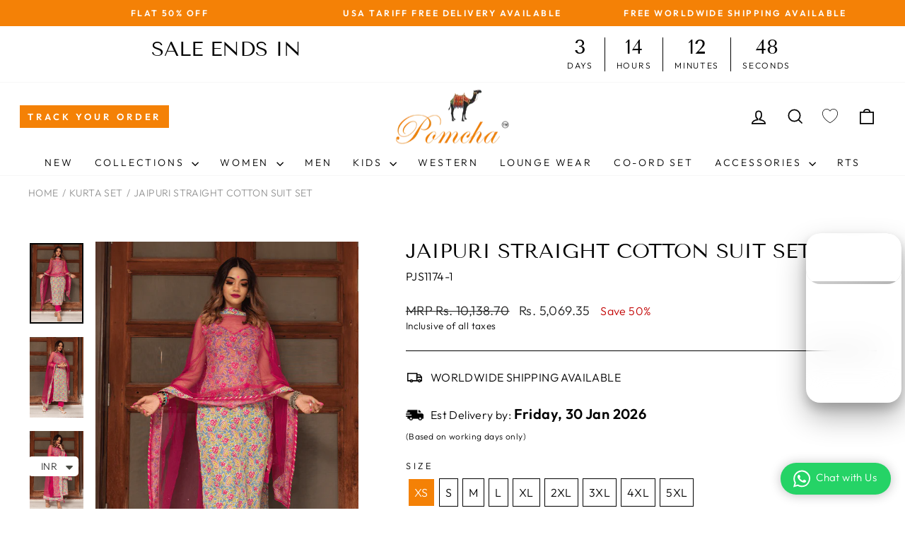

--- FILE ---
content_type: text/html; charset=utf-8
request_url: https://www.pomchajaipur.com/collections/kurta-set/products/jaipuri-straight-cotton-suit-set
body_size: 66326
content:
<!doctype html>
<html class="no-js" lang="en" dir="ltr">
<head>

  <!-- Google Tag Manager OLD COde
<script>(function(w,d,s,l,i){w[l]=w[l]||[];w[l].push({'gtm.start':
new Date().getTime(),event:'gtm.js'});var f=d.getElementsByTagName(s)[0],
j=d.createElement(s),dl=l!='dataLayer'?'&l='+l:'';j.async=true;j.src=
'https://www.googletagmanager.com/gtm.js?id='+i+dl;f.parentNode.insertBefore(j,f);
})(window,document,'script','dataLayer','GTM-P8T625BS');</script>
<!-- End Google Tag Manager -->

<!-- Google Tag Manager -->
<script>(function(w,d,s,l,i){w[l]=w[l]||[];w[l].push({'gtm.start':
new Date().getTime(),event:'gtm.js'});var f=d.getElementsByTagName(s)[0],
j=d.createElement(s),dl=l!='dataLayer'?'&l='+l:'';j.async=true;j.src=
'https://www.googletagmanager.com/gtm.js?id='+i+dl;f.parentNode.insertBefore(j,f);
})(window,document,'script','dataLayer','GTM-THZP4T6W');</script>
<!-- End Google Tag Manager -->

  <!-- Meta Pixel Code -->
<script>
!function(f,b,e,v,n,t,s)
{if(f.fbq)return;n=f.fbq=function(){n.callMethod?
n.callMethod.apply(n,arguments):n.queue.push(arguments)};
if(!f._fbq)f._fbq=n;n.push=n;n.loaded=!0;n.version='2.0';
n.queue=[];t=b.createElement(e);t.async=!0;
t.src=v;s=b.getElementsByTagName(e)[0];
s.parentNode.insertBefore(t,s)}(window, document,'script',
'https://connect.facebook.net/en_US/fbevents.js');
fbq('init', '410717015219606');
fbq('track', 'PageView');
</script>
<noscript><img height="1" width="1" style="display:none"
src="https://www.facebook.com/tr?id=410717015219606&ev=PageView&noscript=1"
/></noscript>
<!-- End Meta Pixel Code -->

  <script type="text/javascript">
    (function(c,l,a,r,i,t,y){
        c[a]=c[a]||function(){(c[a].q=c[a].q||[]).push(arguments)};
        t=l.createElement(r);t.async=1;t.src="https://www.clarity.ms/tag/"+i;
        y=l.getElementsByTagName(r)[0];y.parentNode.insertBefore(t,y);
    })(window, document, "clarity", "script", "ly0sely7ng");
</script>
  

  <!-- Google tag (gtag.js) -->
<script async src="https://www.googletagmanager.com/gtag/js?id=G-30T564PDR8"></script>
<script>
  window.dataLayer = window.dataLayer || [];
  function gtag(){dataLayer.push(arguments);}
  gtag('js', new Date());
  gtag('config','G-30T564PDR8',{ 'groups': 'GA4'});
</script>
<!-- Google Tag Manager -->
<script>(function(w,d,s,l,i){w[l]=w[l]||[];w[l].push({'gtm.start':
new Date().getTime(),event:'gtm.js'});var f=d.getElementsByTagName(s)[0],
j=d.createElement(s),dl=l!='dataLayer'?'&l='+l:'';j.async=true;j.src=
'https://www.googletagmanager.com/gtm.js?id='+i+dl;f.parentNode.insertBefore(j,f);
})(window,document,'script','dataLayer','GTM-TGQG553');</script>
<!-- End Google Tag Manager -->
  <meta charset="utf-8">
  <meta http-equiv="X-UA-Compatible" content="IE=edge,chrome=1">
  <meta name="viewport" content="width=device-width,initial-scale=1">
  <meta name="google-site-verification" content="I0hh_Y-6t9c1Xb9tXjW3yhrPfIM9nlr2uLdxq1c7orQ" />
  <meta name="google-site-verification" content="Kap7VEiLIYljJ2s23KyCPepqIIY49Qey0kk1ZpCD3Pc" />
  <meta name="facebook-domain-verification" content="7y7sblw091iel76wbbttfh4mu8doda" />
  
  <meta name="theme-color" content="#f48106">
  <link rel="canonical" href="https://www.pomchajaipur.com/products/jaipuri-straight-cotton-suit-set">
  <link rel="preconnect" href="https://cdn.shopify.com" crossorigin>
  <link rel="preconnect" href="https://fonts.shopifycdn.com" crossorigin>
  <link rel="dns-prefetch" href="https://productreviews.shopifycdn.com">
  <link rel="dns-prefetch" href="https://ajax.googleapis.com">
  <link rel="dns-prefetch" href="https://maps.googleapis.com">
  <link rel="dns-prefetch" href="https://maps.gstatic.com">
<link rel="stylesheet" href="path/to/font-awesome/css/font-awesome.min.css"> 

  <link href="//www.pomchajaipur.com/cdn/shop/t/43/assets/theme.js?v=33107219560030858721747808784" as="script" rel="preload">
<link href="//www.pomchajaipur.com/cdn/shop/t/43/assets/vendor-scripts-v11.js?v=133462985226842869981713525853" as="script" rel="preload">
<link href="//www.pomchajaipur.com/cdn/shop/t/43/assets/theme.css.liquid?v=150041701174963611741731048362" rel="stylesheet" type="text/css" media="all" />
<link rel="shortcut icon" href="//www.pomchajaipur.com/cdn/shop/files/fevicon_32x32.png?v=1656498523" type="image/png" /><title>Buy Jaipuri Straight Cotton Suits Set Today – Pomcha Jaipur
</title><meta name="description" content="Step into Jaipur&#39;s charm with our Jaipuri Straight Cotton Suit Set. Crafted with care for a mesmerizing look. Shop now and embrace cultural grace"><meta property="og:site_name" content="Pomcha Jaipur">
  <meta property="og:url" content="https://www.pomchajaipur.com/products/jaipuri-straight-cotton-suit-set">
  <meta property="og:title" content="JAIPURI STRAIGHT COTTON SUIT SET">
  <meta property="og:type" content="product">
  <meta property="og:description" content="Step into Jaipur&#39;s charm with our Jaipuri Straight Cotton Suit Set. Crafted with care for a mesmerizing look. Shop now and embrace cultural grace"><meta property="og:image" content="http://www.pomchajaipur.com/cdn/shop/products/jaipuri-straight-cotton-suit-set-5122344.png?v=1755595955">
    <meta property="og:image:secure_url" content="https://www.pomchajaipur.com/cdn/shop/products/jaipuri-straight-cotton-suit-set-5122344.png?v=1755595955">
    <meta property="og:image:width" content="800">
    <meta property="og:image:height" content="1200"><meta name="twitter:site" content="@">
  <meta name="twitter:card" content="summary_large_image">
  <meta name="twitter:title" content="JAIPURI STRAIGHT COTTON SUIT SET">
  <meta name="twitter:description" content="Step into Jaipur&#39;s charm with our Jaipuri Straight Cotton Suit Set. Crafted with care for a mesmerizing look. Shop now and embrace cultural grace">
<style data-shopify>@font-face {
  font-family: "Tenor Sans";
  font-weight: 400;
  font-style: normal;
  font-display: swap;
  src: url("//www.pomchajaipur.com/cdn/fonts/tenor_sans/tenorsans_n4.966071a72c28462a9256039d3e3dc5b0cf314f65.woff2") format("woff2"),
       url("//www.pomchajaipur.com/cdn/fonts/tenor_sans/tenorsans_n4.2282841d948f9649ba5c3cad6ea46df268141820.woff") format("woff");
}

  @font-face {
  font-family: Outfit;
  font-weight: 300;
  font-style: normal;
  font-display: swap;
  src: url("//www.pomchajaipur.com/cdn/fonts/outfit/outfit_n3.8c97ae4c4fac7c2ea467a6dc784857f4de7e0e37.woff2") format("woff2"),
       url("//www.pomchajaipur.com/cdn/fonts/outfit/outfit_n3.b50a189ccde91f9bceee88f207c18c09f0b62a7b.woff") format("woff");
}


  @font-face {
  font-family: Outfit;
  font-weight: 600;
  font-style: normal;
  font-display: swap;
  src: url("//www.pomchajaipur.com/cdn/fonts/outfit/outfit_n6.dfcbaa80187851df2e8384061616a8eaa1702fdc.woff2") format("woff2"),
       url("//www.pomchajaipur.com/cdn/fonts/outfit/outfit_n6.88384e9fc3e36038624caccb938f24ea8008a91d.woff") format("woff");
}

  
  
</style><link href="//www.pomchajaipur.com/cdn/shop/t/43/assets/theme.css?v=45169458254742258801731048362" rel="stylesheet" type="text/css" media="all" />
<style data-shopify>:root {
    --typeHeaderPrimary: "Tenor Sans";
    --typeHeaderFallback: sans-serif;
    --typeHeaderSize: 34px;
    --typeHeaderWeight: 400;
    --typeHeaderLineHeight: 1;
    --typeHeaderSpacing: 0.0em;

    --typeBasePrimary:Outfit;
    --typeBaseFallback:sans-serif;
    --typeBaseSize: 16px;
    --typeBaseWeight: 300;
    --typeBaseSpacing: 0.025em;
    --typeBaseLineHeight: 1.4;
    --typeBaselineHeightMinus01: 1.3;

    --typeCollectionTitle: 20px;

    --iconWeight: 4px;
    --iconLinecaps: miter;

    
        --buttonRadius: 0;
    

    --colorGridOverlayOpacity: 0.1;
    }

    .placeholder-content {
    background-image: linear-gradient(100deg, #ffffff 40%, #f7f7f7 63%, #ffffff 79%);
    }</style><script>
    document.documentElement.className = document.documentElement.className.replace('no-js', 'js');

    window.theme = window.theme || {};
    theme.routes = {
      home: "/",
      cart: "/cart.js",
      cartPage: "/cart",
      cartAdd: "/cart/add.js",
      cartChange: "/cart/change.js",
      search: "/search",
      predictiveSearch: "/search/suggest"
    };
    theme.strings = {
      soldOut: "Sold Out",
      unavailable: "Unavailable",
      inStockLabel: "In stock, ready to ship",
      oneStockLabel: "Low stock - [count] item left",
      otherStockLabel: "Low stock - [count] items left",
      willNotShipUntil: "Ready to ship [date]",
      willBeInStockAfter: "Back in stock [date]",
      waitingForStock: "Inventory on the way",
      savePrice: "Save [saved_amount]",
      cartEmpty: "Your cart is currently empty.",
      cartTermsConfirmation: "You must agree with the terms and conditions of sales to check out",
      searchCollections: "Collections",
      searchPages: "Pages",
      searchArticles: "Articles",
      productFrom: "from ",
      maxQuantity: "You can only have [quantity] of [title] in your cart."
    };
    theme.settings = {
      cartType: "drawer",
      isCustomerTemplate: false,
      moneyFormat: "\u003cspan class=money\u003eRs. {{amount}}\u003c\/span\u003e",
      saveType: "percent",
      productImageSize: "portrait",
      productImageCover: true,
      predictiveSearch: false,
      predictiveSearchType: null,
      predictiveSearchVendor: false,
      predictiveSearchPrice: true,
      quickView: false,
      themeName: 'Impulse',
      themeVersion: "7.4.0"
    };
  </script>

  <script>window.performance && window.performance.mark && window.performance.mark('shopify.content_for_header.start');</script><meta name="google-site-verification" content="-Svo7QS6sAhD1M2rL9uqjgQl9NwmrmLvrA0I1ELjnrY">
<meta name="google-site-verification" content="Kap7VEiLIYljJ2s23KyCPepqIIY49Qey0kk1ZpCD3Pc">
<meta id="shopify-digital-wallet" name="shopify-digital-wallet" content="/50818056374/digital_wallets/dialog">
<meta id="in-context-paypal-metadata" data-shop-id="50818056374" data-venmo-supported="false" data-environment="production" data-locale="en_US" data-paypal-v4="true" data-currency="INR">
<link rel="alternate" type="application/json+oembed" href="https://www.pomchajaipur.com/products/jaipuri-straight-cotton-suit-set.oembed">
<script async="async" src="/checkouts/internal/preloads.js?locale=en-IN"></script>
<script id="shopify-features" type="application/json">{"accessToken":"96be11e42ecb337b900bf18f5515b872","betas":["rich-media-storefront-analytics"],"domain":"www.pomchajaipur.com","predictiveSearch":true,"shopId":50818056374,"locale":"en"}</script>
<script>var Shopify = Shopify || {};
Shopify.shop = "pomchajaipur.myshopify.com";
Shopify.locale = "en";
Shopify.currency = {"active":"INR","rate":"1.0"};
Shopify.country = "IN";
Shopify.theme = {"name":"VL changes \u003c\u003e NO Gokwik- Trumpet Retouched","id":142123466991,"schema_name":"Impulse","schema_version":"7.4.0","theme_store_id":857,"role":"main"};
Shopify.theme.handle = "null";
Shopify.theme.style = {"id":null,"handle":null};
Shopify.cdnHost = "www.pomchajaipur.com/cdn";
Shopify.routes = Shopify.routes || {};
Shopify.routes.root = "/";</script>
<script type="module">!function(o){(o.Shopify=o.Shopify||{}).modules=!0}(window);</script>
<script>!function(o){function n(){var o=[];function n(){o.push(Array.prototype.slice.apply(arguments))}return n.q=o,n}var t=o.Shopify=o.Shopify||{};t.loadFeatures=n(),t.autoloadFeatures=n()}(window);</script>
<script id="shop-js-analytics" type="application/json">{"pageType":"product"}</script>
<script defer="defer" async type="module" src="//www.pomchajaipur.com/cdn/shopifycloud/shop-js/modules/v2/client.init-shop-cart-sync_IZsNAliE.en.esm.js"></script>
<script defer="defer" async type="module" src="//www.pomchajaipur.com/cdn/shopifycloud/shop-js/modules/v2/chunk.common_0OUaOowp.esm.js"></script>
<script type="module">
  await import("//www.pomchajaipur.com/cdn/shopifycloud/shop-js/modules/v2/client.init-shop-cart-sync_IZsNAliE.en.esm.js");
await import("//www.pomchajaipur.com/cdn/shopifycloud/shop-js/modules/v2/chunk.common_0OUaOowp.esm.js");

  window.Shopify.SignInWithShop?.initShopCartSync?.({"fedCMEnabled":true,"windoidEnabled":true});

</script>
<script>(function() {
  var isLoaded = false;
  function asyncLoad() {
    if (isLoaded) return;
    isLoaded = true;
    var urls = ["https:\/\/www.pomchajaipur.com\/apps\/giraffly-trust\/trust-worker-1ca7121c768c480d0f4cb53c98589d4c4745596e.js?v=20210826232630\u0026shop=pomchajaipur.myshopify.com","https:\/\/apps.synctrack.io\/order-tracking\/script_tags\/script.js?shop=pomchajaipur.myshopify.com","https:\/\/cdn.grw.reputon.com\/assets\/widget.js?shop=pomchajaipur.myshopify.com","https:\/\/cdn.shopify.com\/s\/files\/1\/0449\/2568\/1820\/t\/4\/assets\/booster_currency.js?v=1624978055\u0026shop=pomchajaipur.myshopify.com","https:\/\/cdn.nfcube.com\/instafeed-6a95b309fed6bc68fa85aa3a5cedb4b9.js?shop=pomchajaipur.myshopify.com","https:\/\/convert.shipway.com\/dashboard\/js\/shpwidget.js?shop=pomchajaipur.myshopify.com"];
    for (var i = 0; i < urls.length; i++) {
      var s = document.createElement('script');
      s.type = 'text/javascript';
      s.async = true;
      s.src = urls[i];
      var x = document.getElementsByTagName('script')[0];
      x.parentNode.insertBefore(s, x);
    }
  };
  if(window.attachEvent) {
    window.attachEvent('onload', asyncLoad);
  } else {
    window.addEventListener('load', asyncLoad, false);
  }
})();</script>
<script id="__st">var __st={"a":50818056374,"offset":19800,"reqid":"77864000-da3c-4c53-8fec-8663c362f607-1768556761","pageurl":"www.pomchajaipur.com\/collections\/kurta-set\/products\/jaipuri-straight-cotton-suit-set","u":"ce243ac793db","p":"product","rtyp":"product","rid":7087982608566};</script>
<script>window.ShopifyPaypalV4VisibilityTracking = true;</script>
<script id="captcha-bootstrap">!function(){'use strict';const t='contact',e='account',n='new_comment',o=[[t,t],['blogs',n],['comments',n],[t,'customer']],c=[[e,'customer_login'],[e,'guest_login'],[e,'recover_customer_password'],[e,'create_customer']],r=t=>t.map((([t,e])=>`form[action*='/${t}']:not([data-nocaptcha='true']) input[name='form_type'][value='${e}']`)).join(','),a=t=>()=>t?[...document.querySelectorAll(t)].map((t=>t.form)):[];function s(){const t=[...o],e=r(t);return a(e)}const i='password',u='form_key',d=['recaptcha-v3-token','g-recaptcha-response','h-captcha-response',i],f=()=>{try{return window.sessionStorage}catch{return}},m='__shopify_v',_=t=>t.elements[u];function p(t,e,n=!1){try{const o=window.sessionStorage,c=JSON.parse(o.getItem(e)),{data:r}=function(t){const{data:e,action:n}=t;return t[m]||n?{data:e,action:n}:{data:t,action:n}}(c);for(const[e,n]of Object.entries(r))t.elements[e]&&(t.elements[e].value=n);n&&o.removeItem(e)}catch(o){console.error('form repopulation failed',{error:o})}}const l='form_type',E='cptcha';function T(t){t.dataset[E]=!0}const w=window,h=w.document,L='Shopify',v='ce_forms',y='captcha';let A=!1;((t,e)=>{const n=(g='f06e6c50-85a8-45c8-87d0-21a2b65856fe',I='https://cdn.shopify.com/shopifycloud/storefront-forms-hcaptcha/ce_storefront_forms_captcha_hcaptcha.v1.5.2.iife.js',D={infoText:'Protected by hCaptcha',privacyText:'Privacy',termsText:'Terms'},(t,e,n)=>{const o=w[L][v],c=o.bindForm;if(c)return c(t,g,e,D).then(n);var r;o.q.push([[t,g,e,D],n]),r=I,A||(h.body.append(Object.assign(h.createElement('script'),{id:'captcha-provider',async:!0,src:r})),A=!0)});var g,I,D;w[L]=w[L]||{},w[L][v]=w[L][v]||{},w[L][v].q=[],w[L][y]=w[L][y]||{},w[L][y].protect=function(t,e){n(t,void 0,e),T(t)},Object.freeze(w[L][y]),function(t,e,n,w,h,L){const[v,y,A,g]=function(t,e,n){const i=e?o:[],u=t?c:[],d=[...i,...u],f=r(d),m=r(i),_=r(d.filter((([t,e])=>n.includes(e))));return[a(f),a(m),a(_),s()]}(w,h,L),I=t=>{const e=t.target;return e instanceof HTMLFormElement?e:e&&e.form},D=t=>v().includes(t);t.addEventListener('submit',(t=>{const e=I(t);if(!e)return;const n=D(e)&&!e.dataset.hcaptchaBound&&!e.dataset.recaptchaBound,o=_(e),c=g().includes(e)&&(!o||!o.value);(n||c)&&t.preventDefault(),c&&!n&&(function(t){try{if(!f())return;!function(t){const e=f();if(!e)return;const n=_(t);if(!n)return;const o=n.value;o&&e.removeItem(o)}(t);const e=Array.from(Array(32),(()=>Math.random().toString(36)[2])).join('');!function(t,e){_(t)||t.append(Object.assign(document.createElement('input'),{type:'hidden',name:u})),t.elements[u].value=e}(t,e),function(t,e){const n=f();if(!n)return;const o=[...t.querySelectorAll(`input[type='${i}']`)].map((({name:t})=>t)),c=[...d,...o],r={};for(const[a,s]of new FormData(t).entries())c.includes(a)||(r[a]=s);n.setItem(e,JSON.stringify({[m]:1,action:t.action,data:r}))}(t,e)}catch(e){console.error('failed to persist form',e)}}(e),e.submit())}));const S=(t,e)=>{t&&!t.dataset[E]&&(n(t,e.some((e=>e===t))),T(t))};for(const o of['focusin','change'])t.addEventListener(o,(t=>{const e=I(t);D(e)&&S(e,y())}));const B=e.get('form_key'),M=e.get(l),P=B&&M;t.addEventListener('DOMContentLoaded',(()=>{const t=y();if(P)for(const e of t)e.elements[l].value===M&&p(e,B);[...new Set([...A(),...v().filter((t=>'true'===t.dataset.shopifyCaptcha))])].forEach((e=>S(e,t)))}))}(h,new URLSearchParams(w.location.search),n,t,e,['guest_login'])})(!0,!1)}();</script>
<script integrity="sha256-4kQ18oKyAcykRKYeNunJcIwy7WH5gtpwJnB7kiuLZ1E=" data-source-attribution="shopify.loadfeatures" defer="defer" src="//www.pomchajaipur.com/cdn/shopifycloud/storefront/assets/storefront/load_feature-a0a9edcb.js" crossorigin="anonymous"></script>
<script data-source-attribution="shopify.dynamic_checkout.dynamic.init">var Shopify=Shopify||{};Shopify.PaymentButton=Shopify.PaymentButton||{isStorefrontPortableWallets:!0,init:function(){window.Shopify.PaymentButton.init=function(){};var t=document.createElement("script");t.src="https://www.pomchajaipur.com/cdn/shopifycloud/portable-wallets/latest/portable-wallets.en.js",t.type="module",document.head.appendChild(t)}};
</script>
<script data-source-attribution="shopify.dynamic_checkout.buyer_consent">
  function portableWalletsHideBuyerConsent(e){var t=document.getElementById("shopify-buyer-consent"),n=document.getElementById("shopify-subscription-policy-button");t&&n&&(t.classList.add("hidden"),t.setAttribute("aria-hidden","true"),n.removeEventListener("click",e))}function portableWalletsShowBuyerConsent(e){var t=document.getElementById("shopify-buyer-consent"),n=document.getElementById("shopify-subscription-policy-button");t&&n&&(t.classList.remove("hidden"),t.removeAttribute("aria-hidden"),n.addEventListener("click",e))}window.Shopify?.PaymentButton&&(window.Shopify.PaymentButton.hideBuyerConsent=portableWalletsHideBuyerConsent,window.Shopify.PaymentButton.showBuyerConsent=portableWalletsShowBuyerConsent);
</script>
<script>
  function portableWalletsCleanup(e){e&&e.src&&console.error("Failed to load portable wallets script "+e.src);var t=document.querySelectorAll("shopify-accelerated-checkout .shopify-payment-button__skeleton, shopify-accelerated-checkout-cart .wallet-cart-button__skeleton"),e=document.getElementById("shopify-buyer-consent");for(let e=0;e<t.length;e++)t[e].remove();e&&e.remove()}function portableWalletsNotLoadedAsModule(e){e instanceof ErrorEvent&&"string"==typeof e.message&&e.message.includes("import.meta")&&"string"==typeof e.filename&&e.filename.includes("portable-wallets")&&(window.removeEventListener("error",portableWalletsNotLoadedAsModule),window.Shopify.PaymentButton.failedToLoad=e,"loading"===document.readyState?document.addEventListener("DOMContentLoaded",window.Shopify.PaymentButton.init):window.Shopify.PaymentButton.init())}window.addEventListener("error",portableWalletsNotLoadedAsModule);
</script>

<script type="module" src="https://www.pomchajaipur.com/cdn/shopifycloud/portable-wallets/latest/portable-wallets.en.js" onError="portableWalletsCleanup(this)" crossorigin="anonymous"></script>
<script nomodule>
  document.addEventListener("DOMContentLoaded", portableWalletsCleanup);
</script>

<link id="shopify-accelerated-checkout-styles" rel="stylesheet" media="screen" href="https://www.pomchajaipur.com/cdn/shopifycloud/portable-wallets/latest/accelerated-checkout-backwards-compat.css" crossorigin="anonymous">
<style id="shopify-accelerated-checkout-cart">
        #shopify-buyer-consent {
  margin-top: 1em;
  display: inline-block;
  width: 100%;
}

#shopify-buyer-consent.hidden {
  display: none;
}

#shopify-subscription-policy-button {
  background: none;
  border: none;
  padding: 0;
  text-decoration: underline;
  font-size: inherit;
  cursor: pointer;
}

#shopify-subscription-policy-button::before {
  box-shadow: none;
}

      </style>

<script>window.performance && window.performance.mark && window.performance.mark('shopify.content_for_header.end');</script>

  <script src="//www.pomchajaipur.com/cdn/shop/t/43/assets/vendor-scripts-v11.js" defer="defer"></script><script src="//www.pomchajaipur.com/cdn/shop/t/43/assets/theme.js?v=33107219560030858721747808784" defer="defer"></script>
  <link rel="stylesheet" href="//www.pomchajaipur.com/cdn/shop/t/43/assets/owl.carousel.min.css?v=70516089817612781961713525853">
  <link rel="stylesheet" href="//www.pomchajaipur.com/cdn/shop/t/43/assets/owl.theme.default.min.css?v=135046118358282713361713525853">
 <!-- Global site tag (gtag.js) - Google Analytics -->
<script async src="https://www.googletagmanager.com/gtag/js?id=G-LNDSZT3XHB"></script>
<script>
	window.dataLayer = window.dataLayer || [];
	function gtag(){dataLayer.push(arguments);}
	gtag('js', new Date());
	gtag('config', 'G-LNDSZT3XHB');
</script>
<!-- Google Tag Manager -->
<script>(function(w,d,s,l,i){w[l]=w[l]||[];w[l].push({'gtm.start':
new Date().getTime(),event:'gtm.js'});var f=d.getElementsByTagName(s)[0],
j=d.createElement(s),dl=l!='dataLayer'?'&l='+l:'';j.async=true;j.src=
'https://www.googletagmanager.com/gtm.js?id='+i+dl;f.parentNode.insertBefore(j,f);
})(window,document,'script','dataLayer','GTM-KZ3RR3F');</script>
<!-- End Google Tag Manager --> 

  







<script>window.is_hulkpo_installed=true</script><!-- BEGIN app block: shopify://apps/frequently-bought/blocks/app-embed-block/b1a8cbea-c844-4842-9529-7c62dbab1b1f --><script>
    window.codeblackbelt = window.codeblackbelt || {};
    window.codeblackbelt.shop = window.codeblackbelt.shop || 'pomchajaipur.myshopify.com';
    
        window.codeblackbelt.productId = 7087982608566;</script><script src="//cdn.codeblackbelt.com/widgets/frequently-bought-together/main.min.js?version=2026011615+0530" async></script>
 <!-- END app block --><!-- BEGIN app block: shopify://apps/whatmore-shoppable-videos/blocks/app-embed/20db8a72-315a-4364-8885-64219ee48303 -->

<div class="whatmore-base">
  <div id="whatmoreShopId" data-wh="50818056374"> </div>
  <div id="whatmoreProductId" data-wh="7087982608566"> </div>
  <div id="whatmoreExtensionType" data-wh="product.womens-with-discount"> </div>
  <div class="whatmore-template-type" data-wh="template-embed"> </div><div id="whatmoreVariantId" data-wh="40710907494582"> </div><div id="whatmoreEmbedAppPositionPortrait" data-wh="right"> </div><div id="whatmoreEmbedAppHorizontalPaddingPortrait" data-wh="5"> </div><div id="whatmoreEmbedAppVerticalPaddingPortrait" data-wh="150"> </div><div id="whatmoreEmbedAppVideoPlayerSizePortrait" data-wh="50"> </div><div id="whatmoreEmbedAppPositionLandscape" data-wh="right"> </div><div id="whatmoreEmbedAppHorizontalPaddingLandscape" data-wh="5"> </div><div id="whatmoreEmbedAppVerticalPaddingLandscape" data-wh="150"> </div><div id="whatmoreEmbedAppVideoPlayerSizeLandscape" data-wh="50"> </div><div id="whatmoreEmbedAppUseVariant" data-wh="false"> </div><div id="whatmoreEmbedAppVideoTitle" data-wh=""> </div>
    <div id="whatmoreIsInDesignMode" data-wh='false'> </div>
  
<div class="whatmore-widget" data-wh="embed"></div>
  <div id="whatmore-anchor" style="width:0px; height: 0px;">
    <a aria-label="Visit Whatmore homepage" href="https://www.whatmore.ai"></a>
  </div>
  <div class="whatmore-render-root"></div>

</div>

<script>
  window.whatmore = {}
  window.whatmore.storyEvents = {"events":[{"event_id":126388,"storyset_id":6188,"storyset_name":"LEHENGA","storyset_thumbnail_image":"https:\/\/cdn.shopify.com\/s\/files\/1\/0508\/1805\/6374\/files\/whatmore_tn_b7ee431c-68b5-4d17-bbd0-623e371f7019.mp4?v=1740485235","storyset_event_rank":1,"storyset_dynamic_thumbnail":false,"meta_actions":null,"products":[{"product_id":112897,"brand":"Pomcha Jaipur","product_link":"https:\/\/www.pomchajaipur.com\/products\/ghazal-black-gota-patti-cotton-silk-lehenga-set-with-soft-net-dupatta","client_product_id":"8867735077103","price":"22853.22","currency":null,"title":"GHAZAL BLACK GOTA PATTI COTTON SILK LEHENGA SET WITH SOFT NET DUPATTA","description":"","thumbnail_image":"https:\/\/cdn.shopify.com\/s\/files\/1\/0508\/1805\/6374\/files\/ghazal-black-gota-patti-cotton-silk-lehenga-set-with-soft-net-dupatta-7098049.jpg?v=1753269469","compare_price":"38088.70","product_metadata":null,"product_status":"active"}],"cta":[{"cta_id":2356,"cta_link":"https:\/\/whatmore.ai","client_cta_id":"https:\/\/whatmore.ai","cta_title":"","thumbnail_image":"","cta_type":""}],"title":"","brand":"Pomcha Jaipur","scheduled_date":"2025-01-27","status":"upcoming","thumbnail_image":"https:\/\/cdn.shopify.com\/s\/files\/1\/0508\/1805\/6374\/files\/whatmore_tn_dd0fcf91-dec6-4306-aed2-de74bce831a0.mp4?v=1737965151","event_hls_url":"https:\/\/cdn.shopify.com\/s\/files\/1\/0508\/1805\/6374\/files\/whatmore_1080p_dd0fcf91-dec6-4306-aed2-de74bce831a0.mp4?v=1737965144","event_type":"video","is_active":true,"rank":46,"event_state":"ready","poster_image":"https:\/\/cdn.shopify.com\/s\/files\/1\/0508\/1805\/6374\/files\/whatmore_poster_dd0fcf91-dec6-4306-aed2-de74bce831a0.webp?v=1737965169","gif_image":"https:\/\/cdn.shopify.com\/s\/files\/1\/0508\/1805\/6374\/files\/whatmore_gif_dd0fcf91-dec6-4306-aed2-de74bce831a0.gif?v=1737965161","total_views":1345,"total_like":3,"total_share":12,"total_whatsapp":0,"in_stock":true},{"event_id":126427,"storyset_id":6189,"storyset_name":"ANARKALI","storyset_thumbnail_image":"https:\/\/cdn.shopify.com\/s\/files\/1\/0508\/1805\/6374\/files\/whatmore_tn_04fde649-5045-4ead-838c-f36ae87f770f.mp4?v=1740485218","storyset_event_rank":1,"storyset_dynamic_thumbnail":false,"meta_actions":null,"products":[{"product_id":112902,"brand":"Pomcha Jaipur","product_link":"https:\/\/www.pomchajaipur.com\/products\/ghazal-pink-cosmos-silk-gota-patti-anarkali-set-with-cosmos-silk-dupatta","client_product_id":"8867863855343","price":"16379.22","currency":null,"title":"GHAZAL PINK COSMOS SILK GOTA PATTI ANARKALI SET WITH COSMOS SILK DUPATTA","description":"","thumbnail_image":"https:\/\/cdn.shopify.com\/s\/files\/1\/0508\/1805\/6374\/files\/ghazal-pink-cosmos-silk-gota-patti-anarkali-set-with-cosmos-silk-dupatta-6615868.jpg?v=1753269467","compare_price":"27298.70","product_metadata":null,"product_status":"active"}],"cta":[{"cta_id":2356,"cta_link":"https:\/\/whatmore.ai","client_cta_id":"https:\/\/whatmore.ai","cta_title":"","thumbnail_image":"","cta_type":""}],"title":"","brand":"Pomcha Jaipur","scheduled_date":"2025-01-27","status":"upcoming","thumbnail_image":"https:\/\/cdn.shopify.com\/s\/files\/1\/0508\/1805\/6374\/files\/whatmore_tn_cdabc83d-024a-475d-bd10-a83de809d6de.mp4?v=1737965742","event_hls_url":"https:\/\/cdn.shopify.com\/s\/files\/1\/0508\/1805\/6374\/files\/whatmore_1080p_cdabc83d-024a-475d-bd10-a83de809d6de.mp4?v=1737965735","event_type":"video","is_active":true,"rank":1,"event_state":"ready","poster_image":"https:\/\/cdn.shopify.com\/s\/files\/1\/0508\/1805\/6374\/files\/whatmore_poster_cdabc83d-024a-475d-bd10-a83de809d6de.webp?v=1737965759","gif_image":"https:\/\/cdn.shopify.com\/s\/files\/1\/0508\/1805\/6374\/files\/whatmore_gif_cdabc83d-024a-475d-bd10-a83de809d6de.gif?v=1737965752","total_views":3946,"total_like":32,"total_share":61,"total_whatsapp":0,"in_stock":true},{"event_id":126404,"storyset_id":6190,"storyset_name":"KURTA","storyset_thumbnail_image":"https:\/\/cdn.shopify.com\/s\/files\/1\/0508\/1805\/6374\/files\/whatmore_tn_6fb9fa50-79fe-46af-934b-70531aa1f069.mp4?v=1737965586","storyset_event_rank":1,"storyset_dynamic_thumbnail":false,"meta_actions":null,"products":[],"cta":[{"cta_id":2356,"cta_link":"https:\/\/whatmore.ai","client_cta_id":"https:\/\/whatmore.ai","cta_title":"","thumbnail_image":"","cta_type":""}],"title":"","brand":"Pomcha Jaipur","scheduled_date":"2025-01-27","status":"upcoming","thumbnail_image":"https:\/\/cdn.shopify.com\/s\/files\/1\/0508\/1805\/6374\/files\/whatmore_tn_6fb9fa50-79fe-46af-934b-70531aa1f069.mp4?v=1737965586","event_hls_url":"https:\/\/cdn.shopify.com\/s\/files\/1\/0508\/1805\/6374\/files\/whatmore_1080p_6fb9fa50-79fe-46af-934b-70531aa1f069.mp4?v=1737965578","event_type":"video","is_active":true,"rank":36,"event_state":"ready","poster_image":"https:\/\/cdn.shopify.com\/s\/files\/1\/0508\/1805\/6374\/files\/whatmore_poster_6fb9fa50-79fe-46af-934b-70531aa1f069.webp?v=1737965605","gif_image":"https:\/\/cdn.shopify.com\/s\/files\/1\/0508\/1805\/6374\/files\/whatmore_gif_6fb9fa50-79fe-46af-934b-70531aa1f069.gif?v=1737965596","total_views":510,"total_like":0,"total_share":0,"total_whatsapp":0,"in_stock":true},{"event_id":40987,"storyset_id":6191,"storyset_name":"SHARARA","storyset_thumbnail_image":"https:\/\/cdn.shopify.com\/s\/files\/1\/0508\/1805\/6374\/files\/whatmore_tn_97190a8b-08b0-4902-a37c-7aaa180b72fc.mp4?v=1713520161","storyset_event_rank":1,"storyset_dynamic_thumbnail":false,"meta_actions":null,"products":[{"product_id":4596,"brand":"Pomcha Jaipur","product_link":"https:\/\/www.pomchajaipur.com\/products\/fareen-cotton-sharara-set","client_product_id":"7980618055919","price":"10529.22","currency":"INR","title":"FAREEN COTTON SHARARA SET","description":"","thumbnail_image":"https:\/\/cdn.shopify.com\/s\/files\/1\/0508\/1805\/6374\/products\/fareen-cotton-sharara-set-9019362.jpg?v=1755595567","compare_price":"17548.70","product_metadata":null,"product_status":"active"}],"cta":[],"title":"","brand":"Pomcha Jaipur","scheduled_date":"2024-04-19","status":"upcoming","thumbnail_image":"https:\/\/cdn.shopify.com\/s\/files\/1\/0508\/1805\/6374\/files\/whatmore_tn_97190a8b-08b0-4902-a37c-7aaa180b72fc.mp4?v=1713520161","event_hls_url":"https:\/\/cdn.shopify.com\/s\/files\/1\/0508\/1805\/6374\/files\/whatmore_1080p_97190a8b-08b0-4902-a37c-7aaa180b72fc.mp4?v=1713520153","event_type":"video","is_active":true,"rank":118,"event_state":"ready","poster_image":"https:\/\/cdn.shopify.com\/s\/files\/1\/0508\/1805\/6374\/files\/whatmore_poster_97190a8b-08b0-4902-a37c-7aaa180b72fc.webp?v=1713520168","gif_image":null,"total_views":1127,"total_like":3,"total_share":2,"total_whatsapp":0,"in_stock":true},{"event_id":2353,"storyset_id":6192,"storyset_name":"ANGHRAKHA","storyset_thumbnail_image":"https:\/\/cdn.shopify.com\/s\/files\/1\/0508\/1805\/6374\/files\/whatmore_tn_30823c10-4ed1-4d0d-8b88-6e3f8095917b.mp4?v=1740485378","storyset_event_rank":1,"storyset_dynamic_thumbnail":false,"meta_actions":null,"products":[{"product_id":2666,"brand":"Pomcha Jaipur","product_link":"https:\/\/www.pomchajaipur.com\/products\/mehar-light-brown-hand-block-anarkali-set","client_product_id":"7592677802223","price":"9593.22","currency":"INR","title":"MEHAR LIGHT BROWN HAND BLOCK ANGRAKHA SET","description":"","thumbnail_image":"https:\/\/cdn.shopify.com\/s\/files\/1\/0508\/1805\/6374\/products\/mehar-light-brown-hand-block-angrakha-set-2513308.jpg?v=1755595826","compare_price":"15988.70","product_metadata":null,"product_status":"active"}],"cta":[],"title":"","brand":"Pomcha Jaipur","scheduled_date":"2022-12-28","status":"upcoming","thumbnail_image":"https:\/\/d2r0bijhs9mx1s.cloudfront.net\/pomchajaipur\/tn_30823c10-4ed1-4d0d-8b88-6e3f8095917b.mp4","event_hls_url":"https:\/\/d3syezql093hs1.cloudfront.net\/pomchajaipur\/30823c10-4ed1-4d0d-8b88-6e3f8095917b.mp4","event_type":"video","is_active":true,"rank":282,"event_state":"ready","poster_image":null,"gif_image":null,"total_views":2736,"total_like":17,"total_share":7,"total_whatsapp":0,"in_stock":true},{"event_id":40990,"storyset_id":6219,"storyset_name":"SAREES","storyset_thumbnail_image":"https:\/\/cdn.shopify.com\/s\/files\/1\/0508\/1805\/6374\/files\/whatmore_poster_3d6d05f5-6886-4905-a522-f8a636503983.webp?v=1713520246","storyset_event_rank":1,"storyset_dynamic_thumbnail":false,"meta_actions":null,"products":[{"product_id":36525,"brand":"Pomcha Jaipur","product_link":"https:\/\/www.pomchajaipur.com\/products\/red-phool-organza-saree","client_product_id":"7739265843439","price":"6298.00","currency":null,"title":"RED PHOOL ORGANZA SAREE","description":"","thumbnail_image":"https:\/\/cdn.shopify.com\/s\/files\/1\/0508\/1805\/6374\/products\/red-phool-organza-saree-1840225.jpg?v=1755595708","compare_price":null,"product_metadata":null,"product_status":"active"}],"cta":[],"title":"","brand":"Pomcha Jaipur","scheduled_date":"2024-04-19","status":"upcoming","thumbnail_image":"https:\/\/cdn.shopify.com\/s\/files\/1\/0508\/1805\/6374\/files\/whatmore_tn_3d6d05f5-6886-4905-a522-f8a636503983.mp4?v=1713520239","event_hls_url":"https:\/\/cdn.shopify.com\/s\/files\/1\/0508\/1805\/6374\/files\/whatmore_1080p_3d6d05f5-6886-4905-a522-f8a636503983.mp4?v=1713520232","event_type":"video","is_active":true,"rank":115,"event_state":"ready","poster_image":"https:\/\/cdn.shopify.com\/s\/files\/1\/0508\/1805\/6374\/files\/whatmore_poster_3d6d05f5-6886-4905-a522-f8a636503983.webp?v=1713520246","gif_image":null,"total_views":148,"total_like":0,"total_share":0,"total_whatsapp":0,"in_stock":true}]};
  window.whatmore.frontendCustomizations = {"brand_name":"","brand_theme_color":"#343434","brand_theme_font":"Tenor Sans","brand_ui_theme":"round","brand_text_color":"#f48106","brand_video_view_count":"show","event_ordering_format":"none","is_event_tracked":false,"show_single_product_tile":false,"show_add_to_cart_on_card_template":false,"shuffle_batch_size":5,"add_to_cart_button_type":"basic","show_options_chart":false,"options_chart_image_link":"","is_multi_size_chart":false,"options_chart_name":"","default_swipe_direction":"vertical","add_navigation_buttons_for_swipe":false,"tertiary_color":"#bc2a8d","atc_button_text":"ADD TO CART","buy_now_button_text":"BUY NOW","show_open_close_products_button":false,"add_whatmore_tag_to_checkout_link":true,"add_to_cart_form_class_name":"","cart_icon_button_click_action":"open_cart_slider","initiate_cart_slider_event_on_atc_click":true,"initiate_product_ratings_loading_after_event_data_loaded":false,"show_swipe_indicator_in_landscape":false,"coverflow_effect_landscape_view":true,"brand_custom_css":".whatmore-story-horizontal-flex{background:none !important} :root:has(#whatmoreExtensionType[data-wh=\"collection\"]) .whatmore-widget-container{margin-top: -22px !important; margin-bottom: -22px !important}","swiper_arrow_color":"white","show_homepage_videos_in_pdp":true,"product_info_text_color":"#000","order_tracking":{"initiate_order_tracking_event_after_atc":false,"add_whatmore_line_item_property":false,"add_whatmore_attribute":true,"add_whatmore_attribute_on_cart_page":true,"disable_impression_order_tracking":false},"atc_config":{"brand_atc_button_color":"#000000","brand_atc_button_padding_in_px":4,"brand_atc_button_text_color":"#ffffff","atc_buy_now_alignment":"horizontal"},"banner_config":{"is_banner_clickable":false,"show_cta":false,"landscape_multiplier":0.8,"portrait_multiplier":1.0,"landscape_aspect_ratio":0.5625,"portrait_aspect_ratio":1.77,"is_full_screen":false,"show_navigation_dots":true,"selected_dot_color":"#252525","min_height":"400"},"buy_now_config":{"show_buy_now_button":true,"show_custom_buy_now_button":false,"show_add_to_cart_button":true,"show_view_more_inplace_of_buy_now":false,"view_more_button_text":"VIEW MORE","enable_shopflo_checkout":false},"utm":{"activate_utm":true,"utm_source":"utm_source=whatmore-live","utm_campaign":"utm_campaign=video-shopping","utm_medium_product_page":"utm_medium=product-page","utm_medium_checkout_page":"utm_medium=checkout","utm_medium_cart_page":"utm_medium=cart"},"brand_fonts":{"carousel_title_font":null,"carousel_title_font_weight":"400","carousel_title_font_line_height":"normal","carousel_title_font_letter_spacing":"normal","brand_primary_font":null,"story_title_font":null},"carousel_config":{"width_multiplier":1.1,"show_navigation_arrows_in_portrait":false,"is_event_loop":false,"theme_horizontal_margin":0},"event_tracking":{"is_enabled":true,"push_time":14,"bulk_event_count":10,"enable_pdp_visit":true,"enable_clp_visit":true},"product_config":{"tile_type":"premium-tile","show_cta":true,"tile_bg_opacity":10,"details_api_available":true,"update_product_details_on_product_page_load":false,"use_product_page_link_as_client_product_id":false,"show_product_swiper_initially":true,"product_image_fit_type":"contain","show_cta_icon":true,"show_product_price":true,"get_price_and_currency_details_from_api":false,"currency_code_to_symbol_map":{},"add_currency_query_param_in_product_url":false,"variant_selection_tile_height_factor":4,"product_tile_bottom_margin":"5px","show_shop_now_button_only":false,"font_price_multiplicator":1.0,"product_tile_custom_text":"","product_tile_custom_text_color":"green","show_first_product_tile":false,"navigate_to_cart_page":false,"product_tile_shopnow_custom_text":"","product_tile_shopnow_custom_font_style":"","product_tile_shopnow_custom_text_color":"#343434","is_tile_width":false,"shop_now_text":"SHOP NOW","show_new_atc_tile":false,"show_view_product_text":false,"show_go_to_cart_text":false,"show_product_type":false,"enable_bulk_atc":false},"collections_config":{"use_page_link_as_collection_id":false,"multi_carousel_enabled":false,"story_tile_size_factor":1.0,"tile_margin_right":"5","remove_borders":false,"show_popup_out_of_view":false,"homepage_collection_ids":["wm_hp_50818056374"],"set_tile_width_auto":false},"event_tile_config":{"view_count_template":"template-icon","show_views":"show","animate_on_focus":true,"space_between_tiles":1.0,"gap_between_tiles":0,"shadow_config":"0px 0px 5px 0px #B0B0B0","bg_config":"white","playback_icon_color":"#F5F5F5","min_height":"300","show_product_thumbnail":false,"show_heading_in_single_tile_carousel":false,"show_product_tile_thumbnail_template_a":true,"show_product_tile":false,"show_atc_on_hover_premium":false,"event_thumbnail_b_title_font_multiplier":1.0,"event_thumbnail_b_price_font_multiplier":1.0},"product_page_popup_config":{"show_product_page_popup":true,"ultra_minimize_on_scroll":false,"popUpZindex":2147483647,"show_popup_on_scroll":false,"show_product_page_popup_in_preview":true,"show_order_by_date_events":false,"auto_close_on_open":false,"show_all_events":false},"show_whatmore_label_in_landscape_view":false,"ga_tracking_id":null,"ga4_tracking_id":null,"ga_config":{"is_ga_4":false,"is_ga_3":true,"use_existing_ga_id":true},"stories_config":{"show_stories_in_landscape_mode":true,"show_stories_in_mobile_mode":true,"story_tile_size_factor_landscape":1.0,"landscape_bottom_margin":"0%","portrait_bottom_margin":"0%","stories_border_colors":null,"stories_title_font_factor":1.0,"stories_title_font_color":"#000000","story_tiles_spacing_factor":1.0,"story_show_navigation_arrows":false,"min_height":"120","is_story_tile_size_fixed":false},"backend_config":{"use_instance_endpoint_for_product_events":false,"use_cdn_cache_endpoint":false},"cdn_config":{"fallback_cdn":"BUNNYCDN"},"theme_config":{"event_tile_border_width":"0px","event_tile_border_color":"white","event_view_count_bg_color":"rgb(0, 0, 0, 0.6)","event_view_count_text_color":"white","event_tile_product_desc_border_width":"1px"},"brand_metadata":{"domain_context":"shopify"},"social_sharing":{"activate_link_sharing":true,"activate_likes":true,"link_sharing_title":"Whatmore","link_sharing_text":"Hey! Checkout the video of this amazing product I discovered!","show_share_text_below_button":true,"show_liked_text_below_button":true,"like_fill_color":"red","share_text_threshold_count":10,"like_text_threshold_count":1,"share_product_url_link":"","whatsapp_icon_active":true,"whatsapp_icon_redirect_url":"","whatsapp_icon_helper_text":"Talk to us","whatsapp_icon_helper_text_font_multiplier":0.3,"show_whatmore_branding":true,"social_icons_size_multiplier":1.0},"navigation_config":{"enable_browser_navigation_on_click":true,"navigation_label_name":"whatmoreLive"},"shopnow_config":{"CTA_border_width":"1px","CTA_border_color":"#343434","atc_color":"#343434","atc_text_color":"#ffffff","buy_now_button_color":"white","buy_now_button_text_color":"#343434","brand_selected_options_bg":"black","brand_options_bg":"#D3D3D3","brand_options_text_color":"black","brand_selected_options_text_color":"white","brand_color_option_border_radius":"50%","brand_color_option_border_color":"black","brand_divider_color":"#343434","brand_product_desc_shown":true,"is_discount_label_percent":true,"discount_percent_bg_color":"green","discount_text_color":"white","discount_label_border_radius":"4"},"spotlight_config":{"size_factor":1.8,"position":"left","horizontal_padding":10,"vertical_padding":10,"ultraminimize_on_scroll":false,"enable_spotlight":false,"show_once_to_user":false,"enable_in_homepage":true,"enable_page_id_set":[],"enable_collection_id_set":[],"enable_all_pages":false},"event_tile_with_product_info":{"landscape_font_multiplier":0.057,"portrait_font_multiplier":0.065,"show_discount_label":true,"show_thumbnail_image":false,"show_product_info":true,"show_price_info":true,"show_atc_button_outside_tile":false,"show_atc_on_hover":false,"show_atc_button_template_feed":false,"show_thumbnail_image_template_feed":false,"atc_button_color":"rgba(0, 0, 0, 0.75)","atc_button_text_color":"white"},"event_tile_product_card":{"navigate_to_product":false},"price_config":{"show_price_before_mrp":true,"price_text_color":"","mrp_text_color":"#808191","font_weight":"bold"},"preview_config":{"product_tile_custom_text":"","video_player_bg_color":"","video_player_height":"100%","event_tile_show_thumbnail_image":false},"video_player_config":{"pause_videos_after_delay_landscape":false,"video_player_bg_color":"","video_player_height":"100%","thumbnail_video_player_height":"100%","play_video_on_hover":false,"hide_mute_unmute_button":false,"set_height_as_auto":false,"keep_videos_muted":false},"device_config":{"hide_share_icon_in_mac_os":true},"lazy_load_config":{"block_widgets":true,"embed_widgets":true},"event_config":{"show_only_tagged_events":false},"meta_pixel_events":{"video_click_event":true,"video_atc_event":true,"video_like_event":true,"video_share_event":true,"video_product_tile_click_event":true,"video_watch_event":true},"quiz_config":{"is_active":false,"swipe_number_show_question":3,"lead_gen_coupon_code":"","lead_gen_heading":"","lead_gen_sub_heading":""},"recommendation_config":{"show_recommended_events":false},"homepage_carousel":{"carousel_heading":"LOOK AND BUY","template_type":"template-a","carousel_heading_color":"#f48106","carousel_title_font":"Tenor Sans"},"homepage_stories":{"template_type":"template-stories-a"},"collection_carousel":{"carousel_heading":"W","template_type":"template-collections-b"},"collection_stories":{"template_type":"template-stories-a"},"pdp_carousel":{"carousel_heading":"","template_type":"template-f"},"pdp_stories":{"template_type":"template-stories-a"},"thank_you_page_carousel":{"show_carousel":false},"oos_config":{"show_oos_videos":true,"show_oos_product_tile":false,"show_sold_out_label_oos":false},"ab_testing_config":{"ab_test_id":null,"is_active":false,"group_config":{}},"brand_billing":"Scale","brand_s3_directory":"pomchajaipur"};
  window.whatmore.collectionActivationMap = {"406535831791":true,"461588758767":true,"472342790383":true,"458026123503":true,"445770760431":true,"428052513007":true,"423364919535":true,"417089716463":true,"409425969391":true,"406109946095":true,"278943465654":true,"390842155247":true,"398312276207":true,"464291037423":true,"436140081391":true,"281478791350":true,"281478922422":true,"281478856886":true,"406529704175":true,"281478889654":true,"281478824118":true,"391918551279":true,"wm_hp_50818056374":true};

  let abTestingConfig = window?.whatmore?.frontendCustomizations?.ab_testing_config;
  if(abTestingConfig?.is_active){
    let landingLocation = "product.womens-with-discount"
    if (landingLocation.startsWith('product')){
      let abTestId = localStorage.getItem('wht_ab_test_id');
      let userGroup = localStorage.getItem('wht_user_group');
      if(!userGroup || (abTestId != abTestingConfig.ab_test_id)){
        localStorage.setItem('wht_ab_test_id', abTestingConfig.ab_test_id)
        let groupIndex = Math.floor(Math.random() * 2);
        let group_names = Object.keys(abTestingConfig.group_config);
        userGroup = group_names[groupIndex]
        localStorage.setItem('wht_user_group', userGroup)
      }
      let widgetType = abTestingConfig.group_config[userGroup];
      if (widgetType != 'floating_card'){
        document.querySelector('.whatmore-template-type').setAttribute('data-wh', 'invalid-template');
      }
    }
  }
</script>

<!-- END app block --><!-- BEGIN app block: shopify://apps/judge-me-reviews/blocks/judgeme_core/61ccd3b1-a9f2-4160-9fe9-4fec8413e5d8 --><!-- Start of Judge.me Core -->






<link rel="dns-prefetch" href="https://cdnwidget.judge.me">
<link rel="dns-prefetch" href="https://cdn.judge.me">
<link rel="dns-prefetch" href="https://cdn1.judge.me">
<link rel="dns-prefetch" href="https://api.judge.me">

<script data-cfasync='false' class='jdgm-settings-script'>window.jdgmSettings={"pagination":5,"disable_web_reviews":false,"badge_no_review_text":"No reviews","badge_n_reviews_text":"{{ n }} review/reviews","badge_star_color":"#F48106","hide_badge_preview_if_no_reviews":true,"badge_hide_text":false,"enforce_center_preview_badge":false,"widget_title":"Customer Reviews","widget_open_form_text":"Write a review","widget_close_form_text":"Cancel review","widget_refresh_page_text":"Refresh page","widget_summary_text":"Based on {{ number_of_reviews }} review/reviews","widget_no_review_text":"Be the first to write a review","widget_name_field_text":"Display name","widget_verified_name_field_text":"Verified Name (public)","widget_name_placeholder_text":"Display name","widget_required_field_error_text":"This field is required.","widget_email_field_text":"Email address","widget_verified_email_field_text":"Verified Email (private, can not be edited)","widget_email_placeholder_text":"Your email address","widget_email_field_error_text":"Please enter a valid email address.","widget_rating_field_text":"Rating","widget_review_title_field_text":"Review Title","widget_review_title_placeholder_text":"Give your review a title","widget_review_body_field_text":"Review content","widget_review_body_placeholder_text":"Start writing here...","widget_pictures_field_text":"Picture/Video (optional)","widget_submit_review_text":"Submit Review","widget_submit_verified_review_text":"Submit Verified Review","widget_submit_success_msg_with_auto_publish":"Thank you! Please refresh the page in a few moments to see your review. You can remove or edit your review by logging into \u003ca href='https://judge.me/login' target='_blank' rel='nofollow noopener'\u003eJudge.me\u003c/a\u003e","widget_submit_success_msg_no_auto_publish":"Thank you! Your review will be published as soon as it is approved by the shop admin. You can remove or edit your review by logging into \u003ca href='https://judge.me/login' target='_blank' rel='nofollow noopener'\u003eJudge.me\u003c/a\u003e","widget_show_default_reviews_out_of_total_text":"Showing {{ n_reviews_shown }} out of {{ n_reviews }} reviews.","widget_show_all_link_text":"Show all","widget_show_less_link_text":"Show less","widget_author_said_text":"{{ reviewer_name }} said:","widget_days_text":"{{ n }} days ago","widget_weeks_text":"{{ n }} week/weeks ago","widget_months_text":"{{ n }} month/months ago","widget_years_text":"{{ n }} year/years ago","widget_yesterday_text":"Yesterday","widget_today_text":"Today","widget_replied_text":"\u003e\u003e {{ shop_name }} replied:","widget_read_more_text":"Read more","widget_reviewer_name_as_initial":"","widget_rating_filter_color":"#fbcd0a","widget_rating_filter_see_all_text":"See all reviews","widget_sorting_most_recent_text":"Most Recent","widget_sorting_highest_rating_text":"Highest Rating","widget_sorting_lowest_rating_text":"Lowest Rating","widget_sorting_with_pictures_text":"Only Pictures","widget_sorting_most_helpful_text":"Most Helpful","widget_open_question_form_text":"Ask a question","widget_reviews_subtab_text":"Reviews","widget_questions_subtab_text":"Questions","widget_question_label_text":"Question","widget_answer_label_text":"Answer","widget_question_placeholder_text":"Write your question here","widget_submit_question_text":"Submit Question","widget_question_submit_success_text":"Thank you for your question! We will notify you once it gets answered.","widget_star_color":"#F48106","verified_badge_text":"Verified","verified_badge_bg_color":"","verified_badge_text_color":"","verified_badge_placement":"left-of-reviewer-name","widget_review_max_height":"","widget_hide_border":false,"widget_social_share":false,"widget_thumb":false,"widget_review_location_show":false,"widget_location_format":"","all_reviews_include_out_of_store_products":true,"all_reviews_out_of_store_text":"(out of store)","all_reviews_pagination":100,"all_reviews_product_name_prefix_text":"about","enable_review_pictures":true,"enable_question_anwser":false,"widget_theme":"default","review_date_format":"mm/dd/yyyy","default_sort_method":"most-recent","widget_product_reviews_subtab_text":"Product Reviews","widget_shop_reviews_subtab_text":"Shop Reviews","widget_other_products_reviews_text":"Reviews for other products","widget_store_reviews_subtab_text":"Store reviews","widget_no_store_reviews_text":"This store hasn't received any reviews yet","widget_web_restriction_product_reviews_text":"This product hasn't received any reviews yet","widget_no_items_text":"No items found","widget_show_more_text":"Show more","widget_write_a_store_review_text":"Write a Store Review","widget_other_languages_heading":"Reviews in Other Languages","widget_translate_review_text":"Translate review to {{ language }}","widget_translating_review_text":"Translating...","widget_show_original_translation_text":"Show original ({{ language }})","widget_translate_review_failed_text":"Review couldn't be translated.","widget_translate_review_retry_text":"Retry","widget_translate_review_try_again_later_text":"Try again later","show_product_url_for_grouped_product":false,"widget_sorting_pictures_first_text":"Pictures First","show_pictures_on_all_rev_page_mobile":false,"show_pictures_on_all_rev_page_desktop":false,"floating_tab_hide_mobile_install_preference":false,"floating_tab_button_name":"★ Reviews","floating_tab_title":"Let customers speak for us","floating_tab_button_color":"","floating_tab_button_background_color":"","floating_tab_url":"","floating_tab_url_enabled":false,"floating_tab_tab_style":"text","all_reviews_text_badge_text":"Customers rate us {{ shop.metafields.judgeme.all_reviews_rating | round: 1 }}/5 based on {{ shop.metafields.judgeme.all_reviews_count }} reviews.","all_reviews_text_badge_text_branded_style":"{{ shop.metafields.judgeme.all_reviews_rating | round: 1 }} out of 5 stars based on {{ shop.metafields.judgeme.all_reviews_count }} reviews","is_all_reviews_text_badge_a_link":false,"show_stars_for_all_reviews_text_badge":false,"all_reviews_text_badge_url":"","all_reviews_text_style":"branded","all_reviews_text_color_style":"judgeme_brand_color","all_reviews_text_color":"#108474","all_reviews_text_show_jm_brand":true,"featured_carousel_show_header":true,"featured_carousel_title":"Let customers speak for us","testimonials_carousel_title":"Customers are saying","videos_carousel_title":"Real customer stories","cards_carousel_title":"Customers are saying","featured_carousel_count_text":"from {{ n }} reviews","featured_carousel_add_link_to_all_reviews_page":false,"featured_carousel_url":"","featured_carousel_show_images":true,"featured_carousel_autoslide_interval":5,"featured_carousel_arrows_on_the_sides":false,"featured_carousel_height":250,"featured_carousel_width":80,"featured_carousel_image_size":0,"featured_carousel_image_height":250,"featured_carousel_arrow_color":"#eeeeee","verified_count_badge_style":"branded","verified_count_badge_orientation":"horizontal","verified_count_badge_color_style":"judgeme_brand_color","verified_count_badge_color":"#108474","is_verified_count_badge_a_link":false,"verified_count_badge_url":"","verified_count_badge_show_jm_brand":true,"widget_rating_preset_default":5,"widget_first_sub_tab":"product-reviews","widget_show_histogram":true,"widget_histogram_use_custom_color":false,"widget_pagination_use_custom_color":false,"widget_star_use_custom_color":false,"widget_verified_badge_use_custom_color":false,"widget_write_review_use_custom_color":false,"picture_reminder_submit_button":"Upload Pictures","enable_review_videos":false,"mute_video_by_default":false,"widget_sorting_videos_first_text":"Videos First","widget_review_pending_text":"Pending","featured_carousel_items_for_large_screen":3,"social_share_options_order":"Facebook,Twitter","remove_microdata_snippet":true,"disable_json_ld":false,"enable_json_ld_products":false,"preview_badge_show_question_text":false,"preview_badge_no_question_text":"No questions","preview_badge_n_question_text":"{{ number_of_questions }} question/questions","qa_badge_show_icon":false,"qa_badge_position":"same-row","remove_judgeme_branding":false,"widget_add_search_bar":false,"widget_search_bar_placeholder":"Search","widget_sorting_verified_only_text":"Verified only","featured_carousel_theme":"default","featured_carousel_show_rating":true,"featured_carousel_show_title":true,"featured_carousel_show_body":true,"featured_carousel_show_date":false,"featured_carousel_show_reviewer":true,"featured_carousel_show_product":false,"featured_carousel_header_background_color":"#108474","featured_carousel_header_text_color":"#ffffff","featured_carousel_name_product_separator":"reviewed","featured_carousel_full_star_background":"#108474","featured_carousel_empty_star_background":"#dadada","featured_carousel_vertical_theme_background":"#f9fafb","featured_carousel_verified_badge_enable":true,"featured_carousel_verified_badge_color":"#108474","featured_carousel_border_style":"round","featured_carousel_review_line_length_limit":3,"featured_carousel_more_reviews_button_text":"Read more reviews","featured_carousel_view_product_button_text":"View product","all_reviews_page_load_reviews_on":"scroll","all_reviews_page_load_more_text":"Load More Reviews","disable_fb_tab_reviews":false,"enable_ajax_cdn_cache":false,"widget_advanced_speed_features":5,"widget_public_name_text":"displayed publicly like","default_reviewer_name":"John Smith","default_reviewer_name_has_non_latin":true,"widget_reviewer_anonymous":"Anonymous","medals_widget_title":"Judge.me Review Medals","medals_widget_background_color":"#f9fafb","medals_widget_position":"footer_all_pages","medals_widget_border_color":"#f9fafb","medals_widget_verified_text_position":"left","medals_widget_use_monochromatic_version":false,"medals_widget_elements_color":"#108474","show_reviewer_avatar":true,"widget_invalid_yt_video_url_error_text":"Not a YouTube video URL","widget_max_length_field_error_text":"Please enter no more than {0} characters.","widget_show_country_flag":false,"widget_show_collected_via_shop_app":true,"widget_verified_by_shop_badge_style":"light","widget_verified_by_shop_text":"Verified by Shop","widget_show_photo_gallery":false,"widget_load_with_code_splitting":true,"widget_ugc_install_preference":false,"widget_ugc_title":"Made by us, Shared by you","widget_ugc_subtitle":"Tag us to see your picture featured in our page","widget_ugc_arrows_color":"#ffffff","widget_ugc_primary_button_text":"Buy Now","widget_ugc_primary_button_background_color":"#108474","widget_ugc_primary_button_text_color":"#ffffff","widget_ugc_primary_button_border_width":"0","widget_ugc_primary_button_border_style":"none","widget_ugc_primary_button_border_color":"#108474","widget_ugc_primary_button_border_radius":"25","widget_ugc_secondary_button_text":"Load More","widget_ugc_secondary_button_background_color":"#ffffff","widget_ugc_secondary_button_text_color":"#108474","widget_ugc_secondary_button_border_width":"2","widget_ugc_secondary_button_border_style":"solid","widget_ugc_secondary_button_border_color":"#108474","widget_ugc_secondary_button_border_radius":"25","widget_ugc_reviews_button_text":"View Reviews","widget_ugc_reviews_button_background_color":"#ffffff","widget_ugc_reviews_button_text_color":"#108474","widget_ugc_reviews_button_border_width":"2","widget_ugc_reviews_button_border_style":"solid","widget_ugc_reviews_button_border_color":"#108474","widget_ugc_reviews_button_border_radius":"25","widget_ugc_reviews_button_link_to":"judgeme-reviews-page","widget_ugc_show_post_date":true,"widget_ugc_max_width":"800","widget_rating_metafield_value_type":true,"widget_primary_color":"#F48106","widget_enable_secondary_color":false,"widget_secondary_color":"#edf5f5","widget_summary_average_rating_text":"{{ average_rating }} out of 5","widget_media_grid_title":"Customer photos \u0026 videos","widget_media_grid_see_more_text":"See more","widget_round_style":false,"widget_show_product_medals":true,"widget_verified_by_judgeme_text":"Verified by Judge.me","widget_show_store_medals":true,"widget_verified_by_judgeme_text_in_store_medals":"Verified by Judge.me","widget_media_field_exceed_quantity_message":"Sorry, we can only accept {{ max_media }} for one review.","widget_media_field_exceed_limit_message":"{{ file_name }} is too large, please select a {{ media_type }} less than {{ size_limit }}MB.","widget_review_submitted_text":"Review Submitted!","widget_question_submitted_text":"Question Submitted!","widget_close_form_text_question":"Cancel","widget_write_your_answer_here_text":"Write your answer here","widget_enabled_branded_link":true,"widget_show_collected_by_judgeme":true,"widget_reviewer_name_color":"","widget_write_review_text_color":"","widget_write_review_bg_color":"","widget_collected_by_judgeme_text":"collected by Judge.me","widget_pagination_type":"standard","widget_load_more_text":"Load More","widget_load_more_color":"#108474","widget_full_review_text":"Full Review","widget_read_more_reviews_text":"Read More Reviews","widget_read_questions_text":"Read Questions","widget_questions_and_answers_text":"Questions \u0026 Answers","widget_verified_by_text":"Verified by","widget_verified_text":"Verified","widget_number_of_reviews_text":"{{ number_of_reviews }} reviews","widget_back_button_text":"Back","widget_next_button_text":"Next","widget_custom_forms_filter_button":"Filters","custom_forms_style":"horizontal","widget_show_review_information":false,"how_reviews_are_collected":"How reviews are collected?","widget_show_review_keywords":false,"widget_gdpr_statement":"How we use your data: We'll only contact you about the review you left, and only if necessary. By submitting your review, you agree to Judge.me's \u003ca href='https://judge.me/terms' target='_blank' rel='nofollow noopener'\u003eterms\u003c/a\u003e, \u003ca href='https://judge.me/privacy' target='_blank' rel='nofollow noopener'\u003eprivacy\u003c/a\u003e and \u003ca href='https://judge.me/content-policy' target='_blank' rel='nofollow noopener'\u003econtent\u003c/a\u003e policies.","widget_multilingual_sorting_enabled":false,"widget_translate_review_content_enabled":false,"widget_translate_review_content_method":"manual","popup_widget_review_selection":"automatically_with_pictures","popup_widget_round_border_style":true,"popup_widget_show_title":true,"popup_widget_show_body":true,"popup_widget_show_reviewer":false,"popup_widget_show_product":true,"popup_widget_show_pictures":true,"popup_widget_use_review_picture":true,"popup_widget_show_on_home_page":true,"popup_widget_show_on_product_page":true,"popup_widget_show_on_collection_page":true,"popup_widget_show_on_cart_page":true,"popup_widget_position":"bottom_left","popup_widget_first_review_delay":5,"popup_widget_duration":5,"popup_widget_interval":5,"popup_widget_review_count":5,"popup_widget_hide_on_mobile":true,"review_snippet_widget_round_border_style":true,"review_snippet_widget_card_color":"#FFFFFF","review_snippet_widget_slider_arrows_background_color":"#FFFFFF","review_snippet_widget_slider_arrows_color":"#000000","review_snippet_widget_star_color":"#108474","show_product_variant":false,"all_reviews_product_variant_label_text":"Variant: ","widget_show_verified_branding":true,"widget_ai_summary_title":"Customers say","widget_ai_summary_disclaimer":"AI-powered review summary based on recent customer reviews","widget_show_ai_summary":false,"widget_show_ai_summary_bg":false,"widget_show_review_title_input":true,"redirect_reviewers_invited_via_email":"external_form","request_store_review_after_product_review":false,"request_review_other_products_in_order":false,"review_form_color_scheme":"default","review_form_corner_style":"square","review_form_star_color":{},"review_form_text_color":"#333333","review_form_background_color":"#ffffff","review_form_field_background_color":"#fafafa","review_form_button_color":{},"review_form_button_text_color":"#ffffff","review_form_modal_overlay_color":"#000000","review_content_screen_title_text":"How would you rate this product?","review_content_introduction_text":"We would love it if you would share a bit about your experience.","store_review_form_title_text":"How would you rate this store?","store_review_form_introduction_text":"We would love it if you would share a bit about your experience.","show_review_guidance_text":true,"one_star_review_guidance_text":"Poor","five_star_review_guidance_text":"Great","customer_information_screen_title_text":"About you","customer_information_introduction_text":"Please tell us more about you.","custom_questions_screen_title_text":"Your experience in more detail","custom_questions_introduction_text":"Here are a few questions to help us understand more about your experience.","review_submitted_screen_title_text":"Thanks for your review!","review_submitted_screen_thank_you_text":"We are processing it and it will appear on the store soon.","review_submitted_screen_email_verification_text":"Please confirm your email by clicking the link we just sent you. This helps us keep reviews authentic.","review_submitted_request_store_review_text":"Would you like to share your experience of shopping with us?","review_submitted_review_other_products_text":"Would you like to review these products?","store_review_screen_title_text":"Would you like to share your experience of shopping with us?","store_review_introduction_text":"We value your feedback and use it to improve. Please share any thoughts or suggestions you have.","reviewer_media_screen_title_picture_text":"Share a picture","reviewer_media_introduction_picture_text":"Upload a photo to support your review.","reviewer_media_screen_title_video_text":"Share a video","reviewer_media_introduction_video_text":"Upload a video to support your review.","reviewer_media_screen_title_picture_or_video_text":"Share a picture or video","reviewer_media_introduction_picture_or_video_text":"Upload a photo or video to support your review.","reviewer_media_youtube_url_text":"Paste your Youtube URL here","advanced_settings_next_step_button_text":"Next","advanced_settings_close_review_button_text":"Close","modal_write_review_flow":false,"write_review_flow_required_text":"Required","write_review_flow_privacy_message_text":"We respect your privacy.","write_review_flow_anonymous_text":"Post review as anonymous","write_review_flow_visibility_text":"This won't be visible to other customers.","write_review_flow_multiple_selection_help_text":"Select as many as you like","write_review_flow_single_selection_help_text":"Select one option","write_review_flow_required_field_error_text":"This field is required","write_review_flow_invalid_email_error_text":"Please enter a valid email address","write_review_flow_max_length_error_text":"Max. {{ max_length }} characters.","write_review_flow_media_upload_text":"\u003cb\u003eClick to upload\u003c/b\u003e or drag and drop","write_review_flow_gdpr_statement":"We'll only contact you about your review if necessary. By submitting your review, you agree to our \u003ca href='https://judge.me/terms' target='_blank' rel='nofollow noopener'\u003eterms and conditions\u003c/a\u003e and \u003ca href='https://judge.me/privacy' target='_blank' rel='nofollow noopener'\u003eprivacy policy\u003c/a\u003e.","rating_only_reviews_enabled":false,"show_negative_reviews_help_screen":false,"new_review_flow_help_screen_rating_threshold":3,"negative_review_resolution_screen_title_text":"Tell us more","negative_review_resolution_text":"Your experience matters to us. If there were issues with your purchase, we're here to help. Feel free to reach out to us, we'd love the opportunity to make things right.","negative_review_resolution_button_text":"Contact us","negative_review_resolution_proceed_with_review_text":"Leave a review","negative_review_resolution_subject":"Issue with purchase from {{ shop_name }}.{{ order_name }}","preview_badge_collection_page_install_status":false,"widget_review_custom_css":"","preview_badge_custom_css":"","preview_badge_stars_count":"5-stars","featured_carousel_custom_css":"","floating_tab_custom_css":"","all_reviews_widget_custom_css":"","medals_widget_custom_css":"","verified_badge_custom_css":"","all_reviews_text_custom_css":"","transparency_badges_collected_via_store_invite":false,"transparency_badges_from_another_provider":false,"transparency_badges_collected_from_store_visitor":false,"transparency_badges_collected_by_verified_review_provider":false,"transparency_badges_earned_reward":false,"transparency_badges_collected_via_store_invite_text":"Review collected via store invitation","transparency_badges_from_another_provider_text":"Review collected from another provider","transparency_badges_collected_from_store_visitor_text":"Review collected from a store visitor","transparency_badges_written_in_google_text":"Review written in Google","transparency_badges_written_in_etsy_text":"Review written in Etsy","transparency_badges_written_in_shop_app_text":"Review written in Shop App","transparency_badges_earned_reward_text":"Review earned a reward for future purchase","product_review_widget_per_page":10,"widget_store_review_label_text":"Review about the store","checkout_comment_extension_title_on_product_page":"Customer Comments","checkout_comment_extension_num_latest_comment_show":5,"checkout_comment_extension_format":"name_and_timestamp","checkout_comment_customer_name":"last_initial","checkout_comment_comment_notification":true,"preview_badge_collection_page_install_preference":false,"preview_badge_home_page_install_preference":false,"preview_badge_product_page_install_preference":false,"review_widget_install_preference":"","review_carousel_install_preference":false,"floating_reviews_tab_install_preference":"none","verified_reviews_count_badge_install_preference":false,"all_reviews_text_install_preference":false,"review_widget_best_location":false,"judgeme_medals_install_preference":false,"review_widget_revamp_enabled":false,"review_widget_qna_enabled":false,"review_widget_header_theme":"minimal","review_widget_widget_title_enabled":true,"review_widget_header_text_size":"medium","review_widget_header_text_weight":"regular","review_widget_average_rating_style":"compact","review_widget_bar_chart_enabled":true,"review_widget_bar_chart_type":"numbers","review_widget_bar_chart_style":"standard","review_widget_expanded_media_gallery_enabled":false,"review_widget_reviews_section_theme":"standard","review_widget_image_style":"thumbnails","review_widget_review_image_ratio":"square","review_widget_stars_size":"medium","review_widget_verified_badge":"standard_text","review_widget_review_title_text_size":"medium","review_widget_review_text_size":"medium","review_widget_review_text_length":"medium","review_widget_number_of_columns_desktop":3,"review_widget_carousel_transition_speed":5,"review_widget_custom_questions_answers_display":"always","review_widget_button_text_color":"#FFFFFF","review_widget_text_color":"#000000","review_widget_lighter_text_color":"#7B7B7B","review_widget_corner_styling":"soft","review_widget_review_word_singular":"review","review_widget_review_word_plural":"reviews","review_widget_voting_label":"Helpful?","review_widget_shop_reply_label":"Reply from {{ shop_name }}:","review_widget_filters_title":"Filters","qna_widget_question_word_singular":"Question","qna_widget_question_word_plural":"Questions","qna_widget_answer_reply_label":"Answer from {{ answerer_name }}:","qna_content_screen_title_text":"Ask a question about this product","qna_widget_question_required_field_error_text":"Please enter your question.","qna_widget_flow_gdpr_statement":"We'll only contact you about your question if necessary. By submitting your question, you agree to our \u003ca href='https://judge.me/terms' target='_blank' rel='nofollow noopener'\u003eterms and conditions\u003c/a\u003e and \u003ca href='https://judge.me/privacy' target='_blank' rel='nofollow noopener'\u003eprivacy policy\u003c/a\u003e.","qna_widget_question_submitted_text":"Thanks for your question!","qna_widget_close_form_text_question":"Close","qna_widget_question_submit_success_text":"We’ll notify you by email when your question is answered.","all_reviews_widget_v2025_enabled":false,"all_reviews_widget_v2025_header_theme":"default","all_reviews_widget_v2025_widget_title_enabled":true,"all_reviews_widget_v2025_header_text_size":"medium","all_reviews_widget_v2025_header_text_weight":"regular","all_reviews_widget_v2025_average_rating_style":"compact","all_reviews_widget_v2025_bar_chart_enabled":true,"all_reviews_widget_v2025_bar_chart_type":"numbers","all_reviews_widget_v2025_bar_chart_style":"standard","all_reviews_widget_v2025_expanded_media_gallery_enabled":false,"all_reviews_widget_v2025_show_store_medals":true,"all_reviews_widget_v2025_show_photo_gallery":true,"all_reviews_widget_v2025_show_review_keywords":false,"all_reviews_widget_v2025_show_ai_summary":false,"all_reviews_widget_v2025_show_ai_summary_bg":false,"all_reviews_widget_v2025_add_search_bar":false,"all_reviews_widget_v2025_default_sort_method":"most-recent","all_reviews_widget_v2025_reviews_per_page":10,"all_reviews_widget_v2025_reviews_section_theme":"default","all_reviews_widget_v2025_image_style":"thumbnails","all_reviews_widget_v2025_review_image_ratio":"square","all_reviews_widget_v2025_stars_size":"medium","all_reviews_widget_v2025_verified_badge":"bold_badge","all_reviews_widget_v2025_review_title_text_size":"medium","all_reviews_widget_v2025_review_text_size":"medium","all_reviews_widget_v2025_review_text_length":"medium","all_reviews_widget_v2025_number_of_columns_desktop":3,"all_reviews_widget_v2025_carousel_transition_speed":5,"all_reviews_widget_v2025_custom_questions_answers_display":"always","all_reviews_widget_v2025_show_product_variant":false,"all_reviews_widget_v2025_show_reviewer_avatar":true,"all_reviews_widget_v2025_reviewer_name_as_initial":"","all_reviews_widget_v2025_review_location_show":false,"all_reviews_widget_v2025_location_format":"","all_reviews_widget_v2025_show_country_flag":false,"all_reviews_widget_v2025_verified_by_shop_badge_style":"light","all_reviews_widget_v2025_social_share":false,"all_reviews_widget_v2025_social_share_options_order":"Facebook,Twitter,LinkedIn,Pinterest","all_reviews_widget_v2025_pagination_type":"standard","all_reviews_widget_v2025_button_text_color":"#FFFFFF","all_reviews_widget_v2025_text_color":"#000000","all_reviews_widget_v2025_lighter_text_color":"#7B7B7B","all_reviews_widget_v2025_corner_styling":"soft","all_reviews_widget_v2025_title":"Customer reviews","all_reviews_widget_v2025_ai_summary_title":"Customers say about this store","all_reviews_widget_v2025_no_review_text":"Be the first to write a review","platform":"shopify","branding_url":"https://app.judge.me/reviews","branding_text":"Powered by Judge.me","locale":"en","reply_name":"Pomcha Jaipur","widget_version":"3.0","footer":true,"autopublish":true,"review_dates":true,"enable_custom_form":false,"shop_locale":"en","enable_multi_locales_translations":false,"show_review_title_input":true,"review_verification_email_status":"always","can_be_branded":true,"reply_name_text":"Pomcha Jaipur"};</script> <style class='jdgm-settings-style'>.jdgm-xx{left:0}:root{--jdgm-primary-color: #F48106;--jdgm-secondary-color: rgba(244,129,6,0.1);--jdgm-star-color: #F48106;--jdgm-write-review-text-color: white;--jdgm-write-review-bg-color: #F48106;--jdgm-paginate-color: #F48106;--jdgm-border-radius: 0;--jdgm-reviewer-name-color: #F48106}.jdgm-histogram__bar-content{background-color:#F48106}.jdgm-rev[data-verified-buyer=true] .jdgm-rev__icon.jdgm-rev__icon:after,.jdgm-rev__buyer-badge.jdgm-rev__buyer-badge{color:white;background-color:#F48106}.jdgm-review-widget--small .jdgm-gallery.jdgm-gallery .jdgm-gallery__thumbnail-link:nth-child(8) .jdgm-gallery__thumbnail-wrapper.jdgm-gallery__thumbnail-wrapper:before{content:"See more"}@media only screen and (min-width: 768px){.jdgm-gallery.jdgm-gallery .jdgm-gallery__thumbnail-link:nth-child(8) .jdgm-gallery__thumbnail-wrapper.jdgm-gallery__thumbnail-wrapper:before{content:"See more"}}.jdgm-preview-badge .jdgm-star.jdgm-star{color:#F48106}.jdgm-prev-badge[data-average-rating='0.00']{display:none !important}.jdgm-author-all-initials{display:none !important}.jdgm-author-last-initial{display:none !important}.jdgm-rev-widg__title{visibility:hidden}.jdgm-rev-widg__summary-text{visibility:hidden}.jdgm-prev-badge__text{visibility:hidden}.jdgm-rev__prod-link-prefix:before{content:'about'}.jdgm-rev__variant-label:before{content:'Variant: '}.jdgm-rev__out-of-store-text:before{content:'(out of store)'}@media only screen and (min-width: 768px){.jdgm-rev__pics .jdgm-rev_all-rev-page-picture-separator,.jdgm-rev__pics .jdgm-rev__product-picture{display:none}}@media only screen and (max-width: 768px){.jdgm-rev__pics .jdgm-rev_all-rev-page-picture-separator,.jdgm-rev__pics .jdgm-rev__product-picture{display:none}}.jdgm-preview-badge[data-template="product"]{display:none !important}.jdgm-preview-badge[data-template="collection"]{display:none !important}.jdgm-preview-badge[data-template="index"]{display:none !important}.jdgm-review-widget[data-from-snippet="true"]{display:none !important}.jdgm-verified-count-badget[data-from-snippet="true"]{display:none !important}.jdgm-carousel-wrapper[data-from-snippet="true"]{display:none !important}.jdgm-all-reviews-text[data-from-snippet="true"]{display:none !important}.jdgm-medals-section[data-from-snippet="true"]{display:none !important}.jdgm-ugc-media-wrapper[data-from-snippet="true"]{display:none !important}.jdgm-rev__transparency-badge[data-badge-type="review_collected_via_store_invitation"]{display:none !important}.jdgm-rev__transparency-badge[data-badge-type="review_collected_from_another_provider"]{display:none !important}.jdgm-rev__transparency-badge[data-badge-type="review_collected_from_store_visitor"]{display:none !important}.jdgm-rev__transparency-badge[data-badge-type="review_written_in_etsy"]{display:none !important}.jdgm-rev__transparency-badge[data-badge-type="review_written_in_google_business"]{display:none !important}.jdgm-rev__transparency-badge[data-badge-type="review_written_in_shop_app"]{display:none !important}.jdgm-rev__transparency-badge[data-badge-type="review_earned_for_future_purchase"]{display:none !important}.jdgm-review-snippet-widget .jdgm-rev-snippet-widget__cards-container .jdgm-rev-snippet-card{border-radius:8px;background:#fff}.jdgm-review-snippet-widget .jdgm-rev-snippet-widget__cards-container .jdgm-rev-snippet-card__rev-rating .jdgm-star{color:#108474}.jdgm-review-snippet-widget .jdgm-rev-snippet-widget__prev-btn,.jdgm-review-snippet-widget .jdgm-rev-snippet-widget__next-btn{border-radius:50%;background:#fff}.jdgm-review-snippet-widget .jdgm-rev-snippet-widget__prev-btn>svg,.jdgm-review-snippet-widget .jdgm-rev-snippet-widget__next-btn>svg{fill:#000}.jdgm-full-rev-modal.rev-snippet-widget .jm-mfp-container .jm-mfp-content,.jdgm-full-rev-modal.rev-snippet-widget .jm-mfp-container .jdgm-full-rev__icon,.jdgm-full-rev-modal.rev-snippet-widget .jm-mfp-container .jdgm-full-rev__pic-img,.jdgm-full-rev-modal.rev-snippet-widget .jm-mfp-container .jdgm-full-rev__reply{border-radius:8px}.jdgm-full-rev-modal.rev-snippet-widget .jm-mfp-container .jdgm-full-rev[data-verified-buyer="true"] .jdgm-full-rev__icon::after{border-radius:8px}.jdgm-full-rev-modal.rev-snippet-widget .jm-mfp-container .jdgm-full-rev .jdgm-rev__buyer-badge{border-radius:calc( 8px / 2 )}.jdgm-full-rev-modal.rev-snippet-widget .jm-mfp-container .jdgm-full-rev .jdgm-full-rev__replier::before{content:'Pomcha Jaipur'}.jdgm-full-rev-modal.rev-snippet-widget .jm-mfp-container .jdgm-full-rev .jdgm-full-rev__product-button{border-radius:calc( 8px * 6 )}
</style> <style class='jdgm-settings-style'></style>

  
  
  
  <style class='jdgm-miracle-styles'>
  @-webkit-keyframes jdgm-spin{0%{-webkit-transform:rotate(0deg);-ms-transform:rotate(0deg);transform:rotate(0deg)}100%{-webkit-transform:rotate(359deg);-ms-transform:rotate(359deg);transform:rotate(359deg)}}@keyframes jdgm-spin{0%{-webkit-transform:rotate(0deg);-ms-transform:rotate(0deg);transform:rotate(0deg)}100%{-webkit-transform:rotate(359deg);-ms-transform:rotate(359deg);transform:rotate(359deg)}}@font-face{font-family:'JudgemeStar';src:url("[data-uri]") format("woff");font-weight:normal;font-style:normal}.jdgm-star{font-family:'JudgemeStar';display:inline !important;text-decoration:none !important;padding:0 4px 0 0 !important;margin:0 !important;font-weight:bold;opacity:1;-webkit-font-smoothing:antialiased;-moz-osx-font-smoothing:grayscale}.jdgm-star:hover{opacity:1}.jdgm-star:last-of-type{padding:0 !important}.jdgm-star.jdgm--on:before{content:"\e000"}.jdgm-star.jdgm--off:before{content:"\e001"}.jdgm-star.jdgm--half:before{content:"\e002"}.jdgm-widget *{margin:0;line-height:1.4;-webkit-box-sizing:border-box;-moz-box-sizing:border-box;box-sizing:border-box;-webkit-overflow-scrolling:touch}.jdgm-hidden{display:none !important;visibility:hidden !important}.jdgm-temp-hidden{display:none}.jdgm-spinner{width:40px;height:40px;margin:auto;border-radius:50%;border-top:2px solid #eee;border-right:2px solid #eee;border-bottom:2px solid #eee;border-left:2px solid #ccc;-webkit-animation:jdgm-spin 0.8s infinite linear;animation:jdgm-spin 0.8s infinite linear}.jdgm-prev-badge{display:block !important}

</style>


  
  
   


<script data-cfasync='false' class='jdgm-script'>
!function(e){window.jdgm=window.jdgm||{},jdgm.CDN_HOST="https://cdnwidget.judge.me/",jdgm.CDN_HOST_ALT="https://cdn2.judge.me/cdn/widget_frontend/",jdgm.API_HOST="https://api.judge.me/",jdgm.CDN_BASE_URL="https://cdn.shopify.com/extensions/019bc2a9-7271-74a7-b65b-e73c32c977be/judgeme-extensions-295/assets/",
jdgm.docReady=function(d){(e.attachEvent?"complete"===e.readyState:"loading"!==e.readyState)?
setTimeout(d,0):e.addEventListener("DOMContentLoaded",d)},jdgm.loadCSS=function(d,t,o,a){
!o&&jdgm.loadCSS.requestedUrls.indexOf(d)>=0||(jdgm.loadCSS.requestedUrls.push(d),
(a=e.createElement("link")).rel="stylesheet",a.class="jdgm-stylesheet",a.media="nope!",
a.href=d,a.onload=function(){this.media="all",t&&setTimeout(t)},e.body.appendChild(a))},
jdgm.loadCSS.requestedUrls=[],jdgm.loadJS=function(e,d){var t=new XMLHttpRequest;
t.onreadystatechange=function(){4===t.readyState&&(Function(t.response)(),d&&d(t.response))},
t.open("GET",e),t.onerror=function(){if(e.indexOf(jdgm.CDN_HOST)===0&&jdgm.CDN_HOST_ALT!==jdgm.CDN_HOST){var f=e.replace(jdgm.CDN_HOST,jdgm.CDN_HOST_ALT);jdgm.loadJS(f,d)}},t.send()},jdgm.docReady((function(){(window.jdgmLoadCSS||e.querySelectorAll(
".jdgm-widget, .jdgm-all-reviews-page").length>0)&&(jdgmSettings.widget_load_with_code_splitting?
parseFloat(jdgmSettings.widget_version)>=3?jdgm.loadCSS(jdgm.CDN_HOST+"widget_v3/base.css"):
jdgm.loadCSS(jdgm.CDN_HOST+"widget/base.css"):jdgm.loadCSS(jdgm.CDN_HOST+"shopify_v2.css"),
jdgm.loadJS(jdgm.CDN_HOST+"loa"+"der.js"))}))}(document);
</script>
<noscript><link rel="stylesheet" type="text/css" media="all" href="https://cdnwidget.judge.me/shopify_v2.css"></noscript>

<!-- BEGIN app snippet: theme_fix_tags --><script>
  (function() {
    var jdgmThemeFixes = null;
    if (!jdgmThemeFixes) return;
    var thisThemeFix = jdgmThemeFixes[Shopify.theme.id];
    if (!thisThemeFix) return;

    if (thisThemeFix.html) {
      document.addEventListener("DOMContentLoaded", function() {
        var htmlDiv = document.createElement('div');
        htmlDiv.classList.add('jdgm-theme-fix-html');
        htmlDiv.innerHTML = thisThemeFix.html;
        document.body.append(htmlDiv);
      });
    };

    if (thisThemeFix.css) {
      var styleTag = document.createElement('style');
      styleTag.classList.add('jdgm-theme-fix-style');
      styleTag.innerHTML = thisThemeFix.css;
      document.head.append(styleTag);
    };

    if (thisThemeFix.js) {
      var scriptTag = document.createElement('script');
      scriptTag.classList.add('jdgm-theme-fix-script');
      scriptTag.innerHTML = thisThemeFix.js;
      document.head.append(scriptTag);
    };
  })();
</script>
<!-- END app snippet -->
<!-- End of Judge.me Core -->



<!-- END app block --><script src="https://cdn.shopify.com/extensions/019bbdef-9929-7b46-b103-4e0ce9228c4a/whatmorelive-v1-1872/assets/video-shopping.js" type="text/javascript" defer="defer"></script>
<script src="https://cdn.shopify.com/extensions/a9a32278-85fd-435d-a2e4-15afbc801656/nova-multi-currency-converter-1/assets/nova-cur-app-embed.js" type="text/javascript" defer="defer"></script>
<link href="https://cdn.shopify.com/extensions/a9a32278-85fd-435d-a2e4-15afbc801656/nova-multi-currency-converter-1/assets/nova-cur.css" rel="stylesheet" type="text/css" media="all">
<script src="https://cdn.shopify.com/extensions/019bc2a9-7271-74a7-b65b-e73c32c977be/judgeme-extensions-295/assets/loader.js" type="text/javascript" defer="defer"></script>
<link href="https://monorail-edge.shopifysvc.com" rel="dns-prefetch">
<script>(function(){if ("sendBeacon" in navigator && "performance" in window) {try {var session_token_from_headers = performance.getEntriesByType('navigation')[0].serverTiming.find(x => x.name == '_s').description;} catch {var session_token_from_headers = undefined;}var session_cookie_matches = document.cookie.match(/_shopify_s=([^;]*)/);var session_token_from_cookie = session_cookie_matches && session_cookie_matches.length === 2 ? session_cookie_matches[1] : "";var session_token = session_token_from_headers || session_token_from_cookie || "";function handle_abandonment_event(e) {var entries = performance.getEntries().filter(function(entry) {return /monorail-edge.shopifysvc.com/.test(entry.name);});if (!window.abandonment_tracked && entries.length === 0) {window.abandonment_tracked = true;var currentMs = Date.now();var navigation_start = performance.timing.navigationStart;var payload = {shop_id: 50818056374,url: window.location.href,navigation_start,duration: currentMs - navigation_start,session_token,page_type: "product"};window.navigator.sendBeacon("https://monorail-edge.shopifysvc.com/v1/produce", JSON.stringify({schema_id: "online_store_buyer_site_abandonment/1.1",payload: payload,metadata: {event_created_at_ms: currentMs,event_sent_at_ms: currentMs}}));}}window.addEventListener('pagehide', handle_abandonment_event);}}());</script>
<script id="web-pixels-manager-setup">(function e(e,d,r,n,o){if(void 0===o&&(o={}),!Boolean(null===(a=null===(i=window.Shopify)||void 0===i?void 0:i.analytics)||void 0===a?void 0:a.replayQueue)){var i,a;window.Shopify=window.Shopify||{};var t=window.Shopify;t.analytics=t.analytics||{};var s=t.analytics;s.replayQueue=[],s.publish=function(e,d,r){return s.replayQueue.push([e,d,r]),!0};try{self.performance.mark("wpm:start")}catch(e){}var l=function(){var e={modern:/Edge?\/(1{2}[4-9]|1[2-9]\d|[2-9]\d{2}|\d{4,})\.\d+(\.\d+|)|Firefox\/(1{2}[4-9]|1[2-9]\d|[2-9]\d{2}|\d{4,})\.\d+(\.\d+|)|Chrom(ium|e)\/(9{2}|\d{3,})\.\d+(\.\d+|)|(Maci|X1{2}).+ Version\/(15\.\d+|(1[6-9]|[2-9]\d|\d{3,})\.\d+)([,.]\d+|)( \(\w+\)|)( Mobile\/\w+|) Safari\/|Chrome.+OPR\/(9{2}|\d{3,})\.\d+\.\d+|(CPU[ +]OS|iPhone[ +]OS|CPU[ +]iPhone|CPU IPhone OS|CPU iPad OS)[ +]+(15[._]\d+|(1[6-9]|[2-9]\d|\d{3,})[._]\d+)([._]\d+|)|Android:?[ /-](13[3-9]|1[4-9]\d|[2-9]\d{2}|\d{4,})(\.\d+|)(\.\d+|)|Android.+Firefox\/(13[5-9]|1[4-9]\d|[2-9]\d{2}|\d{4,})\.\d+(\.\d+|)|Android.+Chrom(ium|e)\/(13[3-9]|1[4-9]\d|[2-9]\d{2}|\d{4,})\.\d+(\.\d+|)|SamsungBrowser\/([2-9]\d|\d{3,})\.\d+/,legacy:/Edge?\/(1[6-9]|[2-9]\d|\d{3,})\.\d+(\.\d+|)|Firefox\/(5[4-9]|[6-9]\d|\d{3,})\.\d+(\.\d+|)|Chrom(ium|e)\/(5[1-9]|[6-9]\d|\d{3,})\.\d+(\.\d+|)([\d.]+$|.*Safari\/(?![\d.]+ Edge\/[\d.]+$))|(Maci|X1{2}).+ Version\/(10\.\d+|(1[1-9]|[2-9]\d|\d{3,})\.\d+)([,.]\d+|)( \(\w+\)|)( Mobile\/\w+|) Safari\/|Chrome.+OPR\/(3[89]|[4-9]\d|\d{3,})\.\d+\.\d+|(CPU[ +]OS|iPhone[ +]OS|CPU[ +]iPhone|CPU IPhone OS|CPU iPad OS)[ +]+(10[._]\d+|(1[1-9]|[2-9]\d|\d{3,})[._]\d+)([._]\d+|)|Android:?[ /-](13[3-9]|1[4-9]\d|[2-9]\d{2}|\d{4,})(\.\d+|)(\.\d+|)|Mobile Safari.+OPR\/([89]\d|\d{3,})\.\d+\.\d+|Android.+Firefox\/(13[5-9]|1[4-9]\d|[2-9]\d{2}|\d{4,})\.\d+(\.\d+|)|Android.+Chrom(ium|e)\/(13[3-9]|1[4-9]\d|[2-9]\d{2}|\d{4,})\.\d+(\.\d+|)|Android.+(UC? ?Browser|UCWEB|U3)[ /]?(15\.([5-9]|\d{2,})|(1[6-9]|[2-9]\d|\d{3,})\.\d+)\.\d+|SamsungBrowser\/(5\.\d+|([6-9]|\d{2,})\.\d+)|Android.+MQ{2}Browser\/(14(\.(9|\d{2,})|)|(1[5-9]|[2-9]\d|\d{3,})(\.\d+|))(\.\d+|)|K[Aa][Ii]OS\/(3\.\d+|([4-9]|\d{2,})\.\d+)(\.\d+|)/},d=e.modern,r=e.legacy,n=navigator.userAgent;return n.match(d)?"modern":n.match(r)?"legacy":"unknown"}(),u="modern"===l?"modern":"legacy",c=(null!=n?n:{modern:"",legacy:""})[u],f=function(e){return[e.baseUrl,"/wpm","/b",e.hashVersion,"modern"===e.buildTarget?"m":"l",".js"].join("")}({baseUrl:d,hashVersion:r,buildTarget:u}),m=function(e){var d=e.version,r=e.bundleTarget,n=e.surface,o=e.pageUrl,i=e.monorailEndpoint;return{emit:function(e){var a=e.status,t=e.errorMsg,s=(new Date).getTime(),l=JSON.stringify({metadata:{event_sent_at_ms:s},events:[{schema_id:"web_pixels_manager_load/3.1",payload:{version:d,bundle_target:r,page_url:o,status:a,surface:n,error_msg:t},metadata:{event_created_at_ms:s}}]});if(!i)return console&&console.warn&&console.warn("[Web Pixels Manager] No Monorail endpoint provided, skipping logging."),!1;try{return self.navigator.sendBeacon.bind(self.navigator)(i,l)}catch(e){}var u=new XMLHttpRequest;try{return u.open("POST",i,!0),u.setRequestHeader("Content-Type","text/plain"),u.send(l),!0}catch(e){return console&&console.warn&&console.warn("[Web Pixels Manager] Got an unhandled error while logging to Monorail."),!1}}}}({version:r,bundleTarget:l,surface:e.surface,pageUrl:self.location.href,monorailEndpoint:e.monorailEndpoint});try{o.browserTarget=l,function(e){var d=e.src,r=e.async,n=void 0===r||r,o=e.onload,i=e.onerror,a=e.sri,t=e.scriptDataAttributes,s=void 0===t?{}:t,l=document.createElement("script"),u=document.querySelector("head"),c=document.querySelector("body");if(l.async=n,l.src=d,a&&(l.integrity=a,l.crossOrigin="anonymous"),s)for(var f in s)if(Object.prototype.hasOwnProperty.call(s,f))try{l.dataset[f]=s[f]}catch(e){}if(o&&l.addEventListener("load",o),i&&l.addEventListener("error",i),u)u.appendChild(l);else{if(!c)throw new Error("Did not find a head or body element to append the script");c.appendChild(l)}}({src:f,async:!0,onload:function(){if(!function(){var e,d;return Boolean(null===(d=null===(e=window.Shopify)||void 0===e?void 0:e.analytics)||void 0===d?void 0:d.initialized)}()){var d=window.webPixelsManager.init(e)||void 0;if(d){var r=window.Shopify.analytics;r.replayQueue.forEach((function(e){var r=e[0],n=e[1],o=e[2];d.publishCustomEvent(r,n,o)})),r.replayQueue=[],r.publish=d.publishCustomEvent,r.visitor=d.visitor,r.initialized=!0}}},onerror:function(){return m.emit({status:"failed",errorMsg:"".concat(f," has failed to load")})},sri:function(e){var d=/^sha384-[A-Za-z0-9+/=]+$/;return"string"==typeof e&&d.test(e)}(c)?c:"",scriptDataAttributes:o}),m.emit({status:"loading"})}catch(e){m.emit({status:"failed",errorMsg:(null==e?void 0:e.message)||"Unknown error"})}}})({shopId: 50818056374,storefrontBaseUrl: "https://www.pomchajaipur.com",extensionsBaseUrl: "https://extensions.shopifycdn.com/cdn/shopifycloud/web-pixels-manager",monorailEndpoint: "https://monorail-edge.shopifysvc.com/unstable/produce_batch",surface: "storefront-renderer",enabledBetaFlags: ["2dca8a86"],webPixelsConfigList: [{"id":"1004306671","configuration":"{\"webPixelName\":\"Judge.me\"}","eventPayloadVersion":"v1","runtimeContext":"STRICT","scriptVersion":"34ad157958823915625854214640f0bf","type":"APP","apiClientId":683015,"privacyPurposes":["ANALYTICS"],"dataSharingAdjustments":{"protectedCustomerApprovalScopes":["read_customer_email","read_customer_name","read_customer_personal_data","read_customer_phone"]}},{"id":"689635567","configuration":"{\"accountID\":\"123456789\"}","eventPayloadVersion":"v1","runtimeContext":"STRICT","scriptVersion":"28a7053038cb41ef70018bc1c861b8e6","type":"APP","apiClientId":1513135,"privacyPurposes":["ANALYTICS","MARKETING","SALE_OF_DATA"],"dataSharingAdjustments":{"protectedCustomerApprovalScopes":["read_customer_address","read_customer_email","read_customer_name","read_customer_personal_data","read_customer_phone"]}},{"id":"518947055","configuration":"{\"config\":\"{\\\"google_tag_ids\\\":[\\\"G-30T564PDR8\\\",\\\"AW-459607292\\\",\\\"GT-PBS3ZH9\\\"],\\\"target_country\\\":\\\"IN\\\",\\\"gtag_events\\\":[{\\\"type\\\":\\\"begin_checkout\\\",\\\"action_label\\\":[\\\"G-30T564PDR8\\\",\\\"AW-459607292\\\/_4mSCOmj34waEPyZlNsB\\\"]},{\\\"type\\\":\\\"search\\\",\\\"action_label\\\":[\\\"G-30T564PDR8\\\",\\\"AW-459607292\\\/CC6gCOOj34waEPyZlNsB\\\"]},{\\\"type\\\":\\\"view_item\\\",\\\"action_label\\\":[\\\"G-30T564PDR8\\\",\\\"AW-459607292\\\/Lej6COCj34waEPyZlNsB\\\",\\\"MC-18TC5RLJM9\\\"]},{\\\"type\\\":\\\"purchase\\\",\\\"action_label\\\":[\\\"G-30T564PDR8\\\",\\\"AW-459607292\\\/ma2LCNqj34waEPyZlNsB\\\",\\\"MC-18TC5RLJM9\\\"]},{\\\"type\\\":\\\"page_view\\\",\\\"action_label\\\":[\\\"G-30T564PDR8\\\",\\\"AW-459607292\\\/XT3RCN2j34waEPyZlNsB\\\",\\\"MC-18TC5RLJM9\\\"]},{\\\"type\\\":\\\"add_payment_info\\\",\\\"action_label\\\":[\\\"G-30T564PDR8\\\",\\\"AW-459607292\\\/8HHuCOyj34waEPyZlNsB\\\"]},{\\\"type\\\":\\\"add_to_cart\\\",\\\"action_label\\\":[\\\"G-30T564PDR8\\\",\\\"AW-459607292\\\/kKEyCOaj34waEPyZlNsB\\\"]}],\\\"enable_monitoring_mode\\\":false}\"}","eventPayloadVersion":"v1","runtimeContext":"OPEN","scriptVersion":"b2a88bafab3e21179ed38636efcd8a93","type":"APP","apiClientId":1780363,"privacyPurposes":[],"dataSharingAdjustments":{"protectedCustomerApprovalScopes":["read_customer_address","read_customer_email","read_customer_name","read_customer_personal_data","read_customer_phone"]}},{"id":"179896559","configuration":"{\"pixel_id\":\"477312049991641\",\"pixel_type\":\"facebook_pixel\",\"metaapp_system_user_token\":\"-\"}","eventPayloadVersion":"v1","runtimeContext":"OPEN","scriptVersion":"ca16bc87fe92b6042fbaa3acc2fbdaa6","type":"APP","apiClientId":2329312,"privacyPurposes":["ANALYTICS","MARKETING","SALE_OF_DATA"],"dataSharingAdjustments":{"protectedCustomerApprovalScopes":["read_customer_address","read_customer_email","read_customer_name","read_customer_personal_data","read_customer_phone"]}},{"id":"52461807","configuration":"{\"accountID\":\"wp_2430576\", \"storeID\":\"50818056374\"}","eventPayloadVersion":"v1","runtimeContext":"STRICT","scriptVersion":"f49e0651045b0c0e99a753f02cb121e6","type":"APP","apiClientId":6762325,"privacyPurposes":["ANALYTICS","MARKETING","SALE_OF_DATA"],"dataSharingAdjustments":{"protectedCustomerApprovalScopes":["read_customer_personal_data"]}},{"id":"95879407","eventPayloadVersion":"1","runtimeContext":"LAX","scriptVersion":"1","type":"CUSTOM","privacyPurposes":["ANALYTICS","MARKETING","SALE_OF_DATA"],"name":" Adyogi gtag conversion"},{"id":"95912175","eventPayloadVersion":"1","runtimeContext":"LAX","scriptVersion":"1","type":"CUSTOM","privacyPurposes":["ANALYTICS","MARKETING","SALE_OF_DATA"],"name":"VM_PURCHASE"},{"id":"shopify-app-pixel","configuration":"{}","eventPayloadVersion":"v1","runtimeContext":"STRICT","scriptVersion":"0450","apiClientId":"shopify-pixel","type":"APP","privacyPurposes":["ANALYTICS","MARKETING"]},{"id":"shopify-custom-pixel","eventPayloadVersion":"v1","runtimeContext":"LAX","scriptVersion":"0450","apiClientId":"shopify-pixel","type":"CUSTOM","privacyPurposes":["ANALYTICS","MARKETING"]}],isMerchantRequest: false,initData: {"shop":{"name":"Pomcha Jaipur","paymentSettings":{"currencyCode":"INR"},"myshopifyDomain":"pomchajaipur.myshopify.com","countryCode":"IN","storefrontUrl":"https:\/\/www.pomchajaipur.com"},"customer":null,"cart":null,"checkout":null,"productVariants":[{"price":{"amount":5069.35,"currencyCode":"INR"},"product":{"title":"JAIPURI STRAIGHT COTTON SUIT SET","vendor":"Pomcha Jaipur","id":"7087982608566","untranslatedTitle":"JAIPURI STRAIGHT COTTON SUIT SET","url":"\/products\/jaipuri-straight-cotton-suit-set","type":"straight suit sets"},"id":"40710907494582","image":{"src":"\/\/www.pomchajaipur.com\/cdn\/shop\/products\/jaipuri-straight-cotton-suit-set-5122344.png?v=1755595955"},"sku":"PJS1174-1","title":"XS","untranslatedTitle":"XS"},{"price":{"amount":5069.35,"currencyCode":"INR"},"product":{"title":"JAIPURI STRAIGHT COTTON SUIT SET","vendor":"Pomcha Jaipur","id":"7087982608566","untranslatedTitle":"JAIPURI STRAIGHT COTTON SUIT SET","url":"\/products\/jaipuri-straight-cotton-suit-set","type":"straight suit sets"},"id":"40710907527350","image":{"src":"\/\/www.pomchajaipur.com\/cdn\/shop\/products\/jaipuri-straight-cotton-suit-set-5122344.png?v=1755595955"},"sku":"PJS1174-2","title":"S","untranslatedTitle":"S"},{"price":{"amount":5069.35,"currencyCode":"INR"},"product":{"title":"JAIPURI STRAIGHT COTTON SUIT SET","vendor":"Pomcha Jaipur","id":"7087982608566","untranslatedTitle":"JAIPURI STRAIGHT COTTON SUIT SET","url":"\/products\/jaipuri-straight-cotton-suit-set","type":"straight suit sets"},"id":"40710907560118","image":{"src":"\/\/www.pomchajaipur.com\/cdn\/shop\/products\/jaipuri-straight-cotton-suit-set-5122344.png?v=1755595955"},"sku":"PJS1174-3","title":"M","untranslatedTitle":"M"},{"price":{"amount":5069.35,"currencyCode":"INR"},"product":{"title":"JAIPURI STRAIGHT COTTON SUIT SET","vendor":"Pomcha Jaipur","id":"7087982608566","untranslatedTitle":"JAIPURI STRAIGHT COTTON SUIT SET","url":"\/products\/jaipuri-straight-cotton-suit-set","type":"straight suit sets"},"id":"40710907592886","image":{"src":"\/\/www.pomchajaipur.com\/cdn\/shop\/products\/jaipuri-straight-cotton-suit-set-5122344.png?v=1755595955"},"sku":"PJS1174-4","title":"L","untranslatedTitle":"L"},{"price":{"amount":5069.35,"currencyCode":"INR"},"product":{"title":"JAIPURI STRAIGHT COTTON SUIT SET","vendor":"Pomcha Jaipur","id":"7087982608566","untranslatedTitle":"JAIPURI STRAIGHT COTTON SUIT SET","url":"\/products\/jaipuri-straight-cotton-suit-set","type":"straight suit sets"},"id":"40710907625654","image":{"src":"\/\/www.pomchajaipur.com\/cdn\/shop\/products\/jaipuri-straight-cotton-suit-set-5122344.png?v=1755595955"},"sku":"PJS1174-5","title":"XL","untranslatedTitle":"XL"},{"price":{"amount":5069.35,"currencyCode":"INR"},"product":{"title":"JAIPURI STRAIGHT COTTON SUIT SET","vendor":"Pomcha Jaipur","id":"7087982608566","untranslatedTitle":"JAIPURI STRAIGHT COTTON SUIT SET","url":"\/products\/jaipuri-straight-cotton-suit-set","type":"straight suit sets"},"id":"40710907658422","image":{"src":"\/\/www.pomchajaipur.com\/cdn\/shop\/products\/jaipuri-straight-cotton-suit-set-5122344.png?v=1755595955"},"sku":"PJS1174-6","title":"2XL","untranslatedTitle":"2XL"},{"price":{"amount":5069.35,"currencyCode":"INR"},"product":{"title":"JAIPURI STRAIGHT COTTON SUIT SET","vendor":"Pomcha Jaipur","id":"7087982608566","untranslatedTitle":"JAIPURI STRAIGHT COTTON SUIT SET","url":"\/products\/jaipuri-straight-cotton-suit-set","type":"straight suit sets"},"id":"40710907691190","image":{"src":"\/\/www.pomchajaipur.com\/cdn\/shop\/products\/jaipuri-straight-cotton-suit-set-5122344.png?v=1755595955"},"sku":"PJS1174-7","title":"3XL","untranslatedTitle":"3XL"},{"price":{"amount":5069.35,"currencyCode":"INR"},"product":{"title":"JAIPURI STRAIGHT COTTON SUIT SET","vendor":"Pomcha Jaipur","id":"7087982608566","untranslatedTitle":"JAIPURI STRAIGHT COTTON SUIT SET","url":"\/products\/jaipuri-straight-cotton-suit-set","type":"straight suit sets"},"id":"40710907723958","image":{"src":"\/\/www.pomchajaipur.com\/cdn\/shop\/products\/jaipuri-straight-cotton-suit-set-5122344.png?v=1755595955"},"sku":"PJS1174-8","title":"4XL","untranslatedTitle":"4XL"},{"price":{"amount":5069.35,"currencyCode":"INR"},"product":{"title":"JAIPURI STRAIGHT COTTON SUIT SET","vendor":"Pomcha Jaipur","id":"7087982608566","untranslatedTitle":"JAIPURI STRAIGHT COTTON SUIT SET","url":"\/products\/jaipuri-straight-cotton-suit-set","type":"straight suit sets"},"id":"40710907756726","image":{"src":"\/\/www.pomchajaipur.com\/cdn\/shop\/products\/jaipuri-straight-cotton-suit-set-5122344.png?v=1755595955"},"sku":"PJS1174-9","title":"5XL","untranslatedTitle":"5XL"}],"purchasingCompany":null},},"https://www.pomchajaipur.com/cdn","fcfee988w5aeb613cpc8e4bc33m6693e112",{"modern":"","legacy":""},{"shopId":"50818056374","storefrontBaseUrl":"https:\/\/www.pomchajaipur.com","extensionBaseUrl":"https:\/\/extensions.shopifycdn.com\/cdn\/shopifycloud\/web-pixels-manager","surface":"storefront-renderer","enabledBetaFlags":"[\"2dca8a86\"]","isMerchantRequest":"false","hashVersion":"fcfee988w5aeb613cpc8e4bc33m6693e112","publish":"custom","events":"[[\"page_viewed\",{}],[\"product_viewed\",{\"productVariant\":{\"price\":{\"amount\":5069.35,\"currencyCode\":\"INR\"},\"product\":{\"title\":\"JAIPURI STRAIGHT COTTON SUIT SET\",\"vendor\":\"Pomcha Jaipur\",\"id\":\"7087982608566\",\"untranslatedTitle\":\"JAIPURI STRAIGHT COTTON SUIT SET\",\"url\":\"\/products\/jaipuri-straight-cotton-suit-set\",\"type\":\"straight suit sets\"},\"id\":\"40710907494582\",\"image\":{\"src\":\"\/\/www.pomchajaipur.com\/cdn\/shop\/products\/jaipuri-straight-cotton-suit-set-5122344.png?v=1755595955\"},\"sku\":\"PJS1174-1\",\"title\":\"XS\",\"untranslatedTitle\":\"XS\"}}]]"});</script><script>
  window.ShopifyAnalytics = window.ShopifyAnalytics || {};
  window.ShopifyAnalytics.meta = window.ShopifyAnalytics.meta || {};
  window.ShopifyAnalytics.meta.currency = 'INR';
  var meta = {"product":{"id":7087982608566,"gid":"gid:\/\/shopify\/Product\/7087982608566","vendor":"Pomcha Jaipur","type":"straight suit sets","handle":"jaipuri-straight-cotton-suit-set","variants":[{"id":40710907494582,"price":506935,"name":"JAIPURI STRAIGHT COTTON SUIT SET - XS","public_title":"XS","sku":"PJS1174-1"},{"id":40710907527350,"price":506935,"name":"JAIPURI STRAIGHT COTTON SUIT SET - S","public_title":"S","sku":"PJS1174-2"},{"id":40710907560118,"price":506935,"name":"JAIPURI STRAIGHT COTTON SUIT SET - M","public_title":"M","sku":"PJS1174-3"},{"id":40710907592886,"price":506935,"name":"JAIPURI STRAIGHT COTTON SUIT SET - L","public_title":"L","sku":"PJS1174-4"},{"id":40710907625654,"price":506935,"name":"JAIPURI STRAIGHT COTTON SUIT SET - XL","public_title":"XL","sku":"PJS1174-5"},{"id":40710907658422,"price":506935,"name":"JAIPURI STRAIGHT COTTON SUIT SET - 2XL","public_title":"2XL","sku":"PJS1174-6"},{"id":40710907691190,"price":506935,"name":"JAIPURI STRAIGHT COTTON SUIT SET - 3XL","public_title":"3XL","sku":"PJS1174-7"},{"id":40710907723958,"price":506935,"name":"JAIPURI STRAIGHT COTTON SUIT SET - 4XL","public_title":"4XL","sku":"PJS1174-8"},{"id":40710907756726,"price":506935,"name":"JAIPURI STRAIGHT COTTON SUIT SET - 5XL","public_title":"5XL","sku":"PJS1174-9"}],"remote":false},"page":{"pageType":"product","resourceType":"product","resourceId":7087982608566,"requestId":"77864000-da3c-4c53-8fec-8663c362f607-1768556761"}};
  for (var attr in meta) {
    window.ShopifyAnalytics.meta[attr] = meta[attr];
  }
</script>
<script class="analytics">
  (function () {
    var customDocumentWrite = function(content) {
      var jquery = null;

      if (window.jQuery) {
        jquery = window.jQuery;
      } else if (window.Checkout && window.Checkout.$) {
        jquery = window.Checkout.$;
      }

      if (jquery) {
        jquery('body').append(content);
      }
    };

    var hasLoggedConversion = function(token) {
      if (token) {
        return document.cookie.indexOf('loggedConversion=' + token) !== -1;
      }
      return false;
    }

    var setCookieIfConversion = function(token) {
      if (token) {
        var twoMonthsFromNow = new Date(Date.now());
        twoMonthsFromNow.setMonth(twoMonthsFromNow.getMonth() + 2);

        document.cookie = 'loggedConversion=' + token + '; expires=' + twoMonthsFromNow;
      }
    }

    var trekkie = window.ShopifyAnalytics.lib = window.trekkie = window.trekkie || [];
    if (trekkie.integrations) {
      return;
    }
    trekkie.methods = [
      'identify',
      'page',
      'ready',
      'track',
      'trackForm',
      'trackLink'
    ];
    trekkie.factory = function(method) {
      return function() {
        var args = Array.prototype.slice.call(arguments);
        args.unshift(method);
        trekkie.push(args);
        return trekkie;
      };
    };
    for (var i = 0; i < trekkie.methods.length; i++) {
      var key = trekkie.methods[i];
      trekkie[key] = trekkie.factory(key);
    }
    trekkie.load = function(config) {
      trekkie.config = config || {};
      trekkie.config.initialDocumentCookie = document.cookie;
      var first = document.getElementsByTagName('script')[0];
      var script = document.createElement('script');
      script.type = 'text/javascript';
      script.onerror = function(e) {
        var scriptFallback = document.createElement('script');
        scriptFallback.type = 'text/javascript';
        scriptFallback.onerror = function(error) {
                var Monorail = {
      produce: function produce(monorailDomain, schemaId, payload) {
        var currentMs = new Date().getTime();
        var event = {
          schema_id: schemaId,
          payload: payload,
          metadata: {
            event_created_at_ms: currentMs,
            event_sent_at_ms: currentMs
          }
        };
        return Monorail.sendRequest("https://" + monorailDomain + "/v1/produce", JSON.stringify(event));
      },
      sendRequest: function sendRequest(endpointUrl, payload) {
        // Try the sendBeacon API
        if (window && window.navigator && typeof window.navigator.sendBeacon === 'function' && typeof window.Blob === 'function' && !Monorail.isIos12()) {
          var blobData = new window.Blob([payload], {
            type: 'text/plain'
          });

          if (window.navigator.sendBeacon(endpointUrl, blobData)) {
            return true;
          } // sendBeacon was not successful

        } // XHR beacon

        var xhr = new XMLHttpRequest();

        try {
          xhr.open('POST', endpointUrl);
          xhr.setRequestHeader('Content-Type', 'text/plain');
          xhr.send(payload);
        } catch (e) {
          console.log(e);
        }

        return false;
      },
      isIos12: function isIos12() {
        return window.navigator.userAgent.lastIndexOf('iPhone; CPU iPhone OS 12_') !== -1 || window.navigator.userAgent.lastIndexOf('iPad; CPU OS 12_') !== -1;
      }
    };
    Monorail.produce('monorail-edge.shopifysvc.com',
      'trekkie_storefront_load_errors/1.1',
      {shop_id: 50818056374,
      theme_id: 142123466991,
      app_name: "storefront",
      context_url: window.location.href,
      source_url: "//www.pomchajaipur.com/cdn/s/trekkie.storefront.cd680fe47e6c39ca5d5df5f0a32d569bc48c0f27.min.js"});

        };
        scriptFallback.async = true;
        scriptFallback.src = '//www.pomchajaipur.com/cdn/s/trekkie.storefront.cd680fe47e6c39ca5d5df5f0a32d569bc48c0f27.min.js';
        first.parentNode.insertBefore(scriptFallback, first);
      };
      script.async = true;
      script.src = '//www.pomchajaipur.com/cdn/s/trekkie.storefront.cd680fe47e6c39ca5d5df5f0a32d569bc48c0f27.min.js';
      first.parentNode.insertBefore(script, first);
    };
    trekkie.load(
      {"Trekkie":{"appName":"storefront","development":false,"defaultAttributes":{"shopId":50818056374,"isMerchantRequest":null,"themeId":142123466991,"themeCityHash":"4637628990169441141","contentLanguage":"en","currency":"INR","eventMetadataId":"75e4eed3-e1e0-451c-993e-96f774cfc9df"},"isServerSideCookieWritingEnabled":true,"monorailRegion":"shop_domain","enabledBetaFlags":["65f19447"]},"Session Attribution":{},"S2S":{"facebookCapiEnabled":true,"source":"trekkie-storefront-renderer","apiClientId":580111}}
    );

    var loaded = false;
    trekkie.ready(function() {
      if (loaded) return;
      loaded = true;

      window.ShopifyAnalytics.lib = window.trekkie;

      var originalDocumentWrite = document.write;
      document.write = customDocumentWrite;
      try { window.ShopifyAnalytics.merchantGoogleAnalytics.call(this); } catch(error) {};
      document.write = originalDocumentWrite;

      window.ShopifyAnalytics.lib.page(null,{"pageType":"product","resourceType":"product","resourceId":7087982608566,"requestId":"77864000-da3c-4c53-8fec-8663c362f607-1768556761","shopifyEmitted":true});

      var match = window.location.pathname.match(/checkouts\/(.+)\/(thank_you|post_purchase)/)
      var token = match? match[1]: undefined;
      if (!hasLoggedConversion(token)) {
        setCookieIfConversion(token);
        window.ShopifyAnalytics.lib.track("Viewed Product",{"currency":"INR","variantId":40710907494582,"productId":7087982608566,"productGid":"gid:\/\/shopify\/Product\/7087982608566","name":"JAIPURI STRAIGHT COTTON SUIT SET - XS","price":"5069.35","sku":"PJS1174-1","brand":"Pomcha Jaipur","variant":"XS","category":"straight suit sets","nonInteraction":true,"remote":false},undefined,undefined,{"shopifyEmitted":true});
      window.ShopifyAnalytics.lib.track("monorail:\/\/trekkie_storefront_viewed_product\/1.1",{"currency":"INR","variantId":40710907494582,"productId":7087982608566,"productGid":"gid:\/\/shopify\/Product\/7087982608566","name":"JAIPURI STRAIGHT COTTON SUIT SET - XS","price":"5069.35","sku":"PJS1174-1","brand":"Pomcha Jaipur","variant":"XS","category":"straight suit sets","nonInteraction":true,"remote":false,"referer":"https:\/\/www.pomchajaipur.com\/collections\/kurta-set\/products\/jaipuri-straight-cotton-suit-set"});
      }
    });


        var eventsListenerScript = document.createElement('script');
        eventsListenerScript.async = true;
        eventsListenerScript.src = "//www.pomchajaipur.com/cdn/shopifycloud/storefront/assets/shop_events_listener-3da45d37.js";
        document.getElementsByTagName('head')[0].appendChild(eventsListenerScript);

})();</script>
  <script>
  if (!window.ga || (window.ga && typeof window.ga !== 'function')) {
    window.ga = function ga() {
      (window.ga.q = window.ga.q || []).push(arguments);
      if (window.Shopify && window.Shopify.analytics && typeof window.Shopify.analytics.publish === 'function') {
        window.Shopify.analytics.publish("ga_stub_called", {}, {sendTo: "google_osp_migration"});
      }
      console.error("Shopify's Google Analytics stub called with:", Array.from(arguments), "\nSee https://help.shopify.com/manual/promoting-marketing/pixels/pixel-migration#google for more information.");
    };
    if (window.Shopify && window.Shopify.analytics && typeof window.Shopify.analytics.publish === 'function') {
      window.Shopify.analytics.publish("ga_stub_initialized", {}, {sendTo: "google_osp_migration"});
    }
  }
</script>
<script
  defer
  src="https://www.pomchajaipur.com/cdn/shopifycloud/perf-kit/shopify-perf-kit-3.0.3.min.js"
  data-application="storefront-renderer"
  data-shop-id="50818056374"
  data-render-region="gcp-us-central1"
  data-page-type="product"
  data-theme-instance-id="142123466991"
  data-theme-name="Impulse"
  data-theme-version="7.4.0"
  data-monorail-region="shop_domain"
  data-resource-timing-sampling-rate="10"
  data-shs="true"
  data-shs-beacon="true"
  data-shs-export-with-fetch="true"
  data-shs-logs-sample-rate="1"
  data-shs-beacon-endpoint="https://www.pomchajaipur.com/api/collect"
></script>
</head>

<body class="template-product" data-center-text="true" data-button_style="square" data-type_header_capitalize="true" data-type_headers_align_text="true" data-type_product_capitalize="true" data-swatch_style="square" >

  <!-- Google Tag Manager (noscript) -->
<noscript><iframe src="https://www.googletagmanager.com/ns.html?id=GTM-THZP4T6W"
height="0" width="0" style="display:none;visibility:hidden"></iframe></noscript>
<!-- End Google Tag Manager (noscript) -->
  
  <!-- Google Tag Manager (noscript) 
<noscript><iframe src="https://www.googletagmanager.com/ns.html?id=GTM-P8T625BS"
height="0" width="0" style="display:none;visibility:hidden"></iframe></noscript>
<!-- End Google Tag Manager (noscript) -->
  
  <a class="in-page-link visually-hidden skip-link" href="#MainContent">Skip to content</a>

  <div id="PageContainer" class="page-container">
    <div class="transition-body"><!-- BEGIN sections: header-group -->
<div id="shopify-section-sections--17866165420271__announcement" class="shopify-section shopify-section-group-header-group"><style></style>
  <div class="announcement-bar">
    <div class="page-width">
      <div class="slideshow-wrapper">
        <button type="button" class="visually-hidden slideshow__pause" data-id="sections--17866165420271__announcement" aria-live="polite">
          <span class="slideshow__pause-stop">
            <svg aria-hidden="true" focusable="false" role="presentation" class="icon icon-pause" viewBox="0 0 10 13"><path d="M0 0h3v13H0zm7 0h3v13H7z" fill-rule="evenodd"/></svg>
            <span class="icon__fallback-text">Pause slideshow</span>
          </span>
          <span class="slideshow__pause-play">
            <svg aria-hidden="true" focusable="false" role="presentation" class="icon icon-play" viewBox="18.24 17.35 24.52 28.3"><path fill="#323232" d="M22.1 19.151v25.5l20.4-13.489-20.4-12.011z"/></svg>
            <span class="icon__fallback-text">Play slideshow</span>
          </span>
        </button>

        <div
          id="AnnouncementSlider"
          class="announcement-slider"
          data-compact="false"
          data-block-count="3"><div
                id="AnnouncementSlide-announcement_HkMiHp"
                class="announcement-slider__slide"
                data-index="0"
                
              ><a class="announcement-link" href="/collections/discount-products"><span class="announcement-text">FLAT 50% OFF</span></a></div><div
                id="AnnouncementSlide-announcement_dzG4p7"
                class="announcement-slider__slide"
                data-index="1"
                
              ><a class="announcement-link" href="/collections/discount-products"><span class="announcement-text">USA TARIFF FREE DELIVERY AVAILABLE</span></a></div><div
                id="AnnouncementSlide-announcement_k8hVYk"
                class="announcement-slider__slide"
                data-index="2"
                
              ><a class="announcement-link" href="/collections/discount-products"><span class="announcement-text">FREE WORLDWIDE SHIPPING AVAILABLE</span></a></div></div>
      </div>
    </div>
  </div>




</div><div id="shopify-section-sections--17866165420271__countdown_LyDDmM" class="shopify-section shopify-section-group-header-group">
<div class="">
  <div
    class="
      countdown-wrapper 
      countdown-layout--banner
      countdown-blocks--2
      
      
        countdown__background-image--false
      
      
        countdown__mobile-image--false
      
    "
    style="
      
        --countdown-text-color: #000000;
      
      
        --countdown-background-color: #ffffff;
      
      --accent-color: #000
    "
  >
    <div
      class="countdown__content">
      
      
      
        
        
        
          <div class="countdown__block countdown__block--content" >
            <div class="countdown__text-wrapper countdown__text-wrapper--content-alignment-left">
              <div class="countdown__heading">
                <h2 class="h2">SALE ENDS IN</h2>
              </div>
              <div class="countdown__richtext">
                
              </div>
              
            </div>
          </div>
        
        
      
        
        
          <div class="countdown__block countdown__block--timer" >
            <countdown-timer
              data-year="2026"
              data-month="01"
              data-day="19"
              data-hour="23"
              data-minute="59"
              data-hide-timer="true"
              data-complete-message=""
            >
              <div class="countdown__display countdown__display--visible" data-time-display>
                <div class="countdown__display-block">
                  <h2 class="" date-days-placeholder>12</h2>
                  <span>DAYS</span>
                </div>
                <div class="countdown__display-block">
                  <h2 class="" date-hours-placeholder>12</h2>
                  <span>HOURS</span>
                </div>
                <div class="countdown__display-block">
                  <h2 class="" date-minutes-placeholder>12</h2>
                <span>MINUTES</span>
                </div>
                <div class="countdown__display-block">
                  <h2 class="" date-seconds-placeholder>12</h2>
                  <span>SECONDS</span>
                </div>
              </div>
              
            </countdown-timer>
          </div>
        
        
        
      
    </div>
  </div>
</div>


<style> #shopify-section-sections--17866165420271__countdown_LyDDmM .countdown__content {padding: 0rem 0rem;} @media screen and (max-width: 600px) {#shopify-section-sections--17866165420271__countdown_LyDDmM .countdown__content {padding: 0rem; } #shopify-section-sections--17866165420271__countdown_LyDDmM .countdown__block {margin-top: 5px auto; } #shopify-section-sections--17866165420271__countdown_LyDDmM .countdown__block--timer {margin-top: -15px; }} </style></div><div id="shopify-section-sections--17866165420271__header" class="shopify-section shopify-section-group-header-group">

<div id="NavDrawer" class="drawer drawer--left">
  <div class="drawer__contents">
    <div class="drawer__fixed-header">
      <div class="drawer__header appear-animation appear-delay-1">
        <div class="h2 drawer__title"></div>
        <div class="drawer__close">
          <button type="button" class="drawer__close-button js-drawer-close">
            <svg aria-hidden="true" focusable="false" role="presentation" class="icon icon-close" viewBox="0 0 64 64"><title>icon-X</title><path d="m19 17.61 27.12 27.13m0-27.12L19 44.74"/></svg>
            <span class="icon__fallback-text">Close menu</span>
          </button>
        </div>
      </div>
    </div>
    <div class="drawer__scrollable">
      <ul class="mobile-nav" role="navigation" aria-label="Primary"><li class="mobile-nav__item appear-animation appear-delay-2"><a href="/collections/new-arrivals-1" class="mobile-nav__link mobile-nav__link--top-level">New</a></li><li class="mobile-nav__item appear-animation appear-delay-3"><div class="mobile-nav__has-sublist"><button type="button"
                    aria-controls="Linklist-2"
                    class="mobile-nav__link--button mobile-nav__link--top-level collapsible-trigger collapsible--auto-height">
                    <span class="mobile-nav__faux-link">
                      Collections
                    </span>
                    <div class="mobile-nav__toggle">
                      <span class="faux-button"><span class="collapsible-trigger__icon collapsible-trigger__icon--open" role="presentation">
  <svg aria-hidden="true" focusable="false" role="presentation" class="icon icon--wide icon-chevron-down" viewBox="0 0 28 16"><path d="m1.57 1.59 12.76 12.77L27.1 1.59" stroke-width="2" stroke="#000" fill="none"/></svg>
</span>
</span>
                    </div>
                  </button></div><div id="Linklist-2"
                class="mobile-nav__sublist collapsible-content collapsible-content--all"
                >
                <div class="collapsible-content__inner">
                  <ul class="mobile-nav__sublist"><li class="mobile-nav__item">
                        <div class="mobile-nav__child-item"><a href="/collections/gulabi-galiyan"
                              class="mobile-nav__link"
                              id="Sublabel-collections-gulabi-galiyan1"
                              >
                              Gulabi Galiyan
                            </a></div></li><li class="mobile-nav__item">
                        <div class="mobile-nav__child-item"><a href="/collections/rang-malhaar"
                              class="mobile-nav__link"
                              id="Sublabel-collections-rang-malhaar2"
                              >
                              Rang Malhaar
                            </a></div></li><li class="mobile-nav__item">
                        <div class="mobile-nav__child-item"><a href="/collections/soot-raag"
                              class="mobile-nav__link"
                              id="Sublabel-collections-soot-raag3"
                              >
                              Soot-Raag
                            </a></div></li><li class="mobile-nav__item">
                        <div class="mobile-nav__child-item"><a href="/collections/dhoop-chaav"
                              class="mobile-nav__link"
                              id="Sublabel-collections-dhoop-chaav4"
                              >
                              Dhoop- Chaav
                            </a></div></li><li class="mobile-nav__item">
                        <div class="mobile-nav__child-item"><a href="/collections/kapas"
                              class="mobile-nav__link"
                              id="Sublabel-collections-kapas5"
                              >
                              Sunhari Festive 25
                            </a></div></li><li class="mobile-nav__item">
                        <div class="mobile-nav__child-item"><a href="/collections/chhipa-bazar"
                              class="mobile-nav__link"
                              id="Sublabel-collections-chhipa-bazar6"
                              >
                              Chhipa Bazar
                            </a></div></li><li class="mobile-nav__item">
                        <div class="mobile-nav__child-item"><a href="/collections/ghazal"
                              class="mobile-nav__link"
                              id="Sublabel-collections-ghazal7"
                              >
                              Ghazal
                            </a></div></li><li class="mobile-nav__item">
                        <div class="mobile-nav__child-item"><a href="/collections/miraki"
                              class="mobile-nav__link"
                              id="Sublabel-collections-miraki8"
                              >
                              Meraki
                            </a></div></li><li class="mobile-nav__item">
                        <div class="mobile-nav__child-item"><a href="/collections/sadabhar"
                              class="mobile-nav__link"
                              id="Sublabel-collections-sadabhar9"
                              >
                              Sadabhar
                            </a></div></li><li class="mobile-nav__item">
                        <div class="mobile-nav__child-item"><a href="/collections/guzarish"
                              class="mobile-nav__link"
                              id="Sublabel-collections-guzarish10"
                              >
                              Guzarish
                            </a></div></li><li class="mobile-nav__item">
                        <div class="mobile-nav__child-item"><a href="/collections/adaa"
                              class="mobile-nav__link"
                              id="Sublabel-collections-adaa11"
                              >
                              Adaa
                            </a></div></li><li class="mobile-nav__item">
                        <div class="mobile-nav__child-item"><a href="/collections/dil-kash"
                              class="mobile-nav__link"
                              id="Sublabel-collections-dil-kash12"
                              >
                              Dil Kash
                            </a></div></li><li class="mobile-nav__item">
                        <div class="mobile-nav__child-item"><a href="/collections/saadgi"
                              class="mobile-nav__link"
                              id="Sublabel-collections-saadgi13"
                              >
                              Saadgi
                            </a></div></li><li class="mobile-nav__item">
                        <div class="mobile-nav__child-item"><a href="/collections/sham-ae-gul"
                              class="mobile-nav__link"
                              id="Sublabel-collections-sham-ae-gul14"
                              >
                              Sham Ae Gul
                            </a></div></li><li class="mobile-nav__item">
                        <div class="mobile-nav__child-item"><a href="/collections/rozana"
                              class="mobile-nav__link"
                              id="Sublabel-collections-rozana15"
                              >
                              Rozana
                            </a></div></li><li class="mobile-nav__item">
                        <div class="mobile-nav__child-item"><a href="/collections/noori"
                              class="mobile-nav__link"
                              id="Sublabel-collections-noori16"
                              >
                              Noori
                            </a></div></li><li class="mobile-nav__item">
                        <div class="mobile-nav__child-item"><a href="/collections/rangbhar"
                              class="mobile-nav__link"
                              id="Sublabel-collections-rangbhar17"
                              >
                              Rangbhar
                            </a></div></li><li class="mobile-nav__item">
                        <div class="mobile-nav__child-item"><a href="/collections/ganguar"
                              class="mobile-nav__link"
                              id="Sublabel-collections-ganguar18"
                              >
                              Gunguar
                            </a></div></li><li class="mobile-nav__item">
                        <div class="mobile-nav__child-item"><a href="/collections/jharokha"
                              class="mobile-nav__link"
                              id="Sublabel-collections-jharokha19"
                              >
                              Jharokha
                            </a></div></li></ul>
                </div>
              </div></li><li class="mobile-nav__item appear-animation appear-delay-4"><div class="mobile-nav__has-sublist"><button type="button"
                    aria-controls="Linklist-3"
                    class="mobile-nav__link--button mobile-nav__link--top-level collapsible-trigger collapsible--auto-height">
                    <span class="mobile-nav__faux-link">
                      Women
                    </span>
                    <div class="mobile-nav__toggle">
                      <span class="faux-button"><span class="collapsible-trigger__icon collapsible-trigger__icon--open" role="presentation">
  <svg aria-hidden="true" focusable="false" role="presentation" class="icon icon--wide icon-chevron-down" viewBox="0 0 28 16"><path d="m1.57 1.59 12.76 12.77L27.1 1.59" stroke-width="2" stroke="#000" fill="none"/></svg>
</span>
</span>
                    </div>
                  </button></div><div id="Linklist-3"
                class="mobile-nav__sublist collapsible-content collapsible-content--all"
                >
                <div class="collapsible-content__inner">
                  <ul class="mobile-nav__sublist"><li class="mobile-nav__item">
                        <div class="mobile-nav__child-item"><a href="/collections/anarkali-sets"
                              class="mobile-nav__link"
                              id="Sublabel-collections-anarkali-sets1"
                              >
                              Anarkali sets
                            </a></div></li><li class="mobile-nav__item">
                        <div class="mobile-nav__child-item"><a href="/collections/lehenga-sets"
                              class="mobile-nav__link"
                              id="Sublabel-collections-lehenga-sets2"
                              >
                              Lehenga Sets
                            </a></div></li><li class="mobile-nav__item">
                        <div class="mobile-nav__child-item"><a href="/collections/kurta-suit-sets"
                              class="mobile-nav__link"
                              id="Sublabel-collections-kurta-suit-sets3"
                              >
                              Kurta Sets
                            </a></div></li><li class="mobile-nav__item">
                        <div class="mobile-nav__child-item"><a href="/collections/sharara-sets"
                              class="mobile-nav__link"
                              id="Sublabel-collections-sharara-sets4"
                              >
                              Sharara Sets
                            </a></div></li><li class="mobile-nav__item">
                        <div class="mobile-nav__child-item"><a href="/collections/anghrakha-sets"
                              class="mobile-nav__link"
                              id="Sublabel-collections-anghrakha-sets5"
                              >
                              Anghrakha sets
                            </a></div></li><li class="mobile-nav__item">
                        <div class="mobile-nav__child-item"><a href="/collections/kurta-skirt-sets"
                              class="mobile-nav__link"
                              id="Sublabel-collections-kurta-skirt-sets6"
                              >
                              Kurta &amp; Skirt sets
                            </a></div></li><li class="mobile-nav__item">
                        <div class="mobile-nav__child-item"><a href="/collections/sarees"
                              class="mobile-nav__link"
                              id="Sublabel-collections-sarees7"
                              >
                              Sarees
                            </a></div></li></ul>
                </div>
              </div></li><li class="mobile-nav__item appear-animation appear-delay-5"><a href="/collections/men" class="mobile-nav__link mobile-nav__link--top-level">MEN</a></li><li class="mobile-nav__item appear-animation appear-delay-6"><div class="mobile-nav__has-sublist"><a href="/collections/kidswear"
                    class="mobile-nav__link mobile-nav__link--top-level"
                    id="Label-collections-kidswear5"
                    >
                    Kids
                  </a>
                  <div class="mobile-nav__toggle">
                    <button type="button"
                      aria-controls="Linklist-collections-kidswear5"
                      aria-labelledby="Label-collections-kidswear5"
                      class="collapsible-trigger collapsible--auto-height"><span class="collapsible-trigger__icon collapsible-trigger__icon--open" role="presentation">
  <svg aria-hidden="true" focusable="false" role="presentation" class="icon icon--wide icon-chevron-down" viewBox="0 0 28 16"><path d="m1.57 1.59 12.76 12.77L27.1 1.59" stroke-width="2" stroke="#000" fill="none"/></svg>
</span>
</button>
                  </div></div><div id="Linklist-collections-kidswear5"
                class="mobile-nav__sublist collapsible-content collapsible-content--all"
                >
                <div class="collapsible-content__inner">
                  <ul class="mobile-nav__sublist"><li class="mobile-nav__item">
                        <div class="mobile-nav__child-item"><a href="/collections/boys"
                              class="mobile-nav__link"
                              id="Sublabel-collections-boys1"
                              >
                              Boys
                            </a></div></li><li class="mobile-nav__item">
                        <div class="mobile-nav__child-item"><a href="/collections/girls"
                              class="mobile-nav__link"
                              id="Sublabel-collections-girls2"
                              >
                              Girls
                            </a></div></li></ul>
                </div>
              </div></li><li class="mobile-nav__item appear-animation appear-delay-7"><a href="/collections/western-wear" class="mobile-nav__link mobile-nav__link--top-level">Western</a></li><li class="mobile-nav__item appear-animation appear-delay-8"><a href="/collections/night-wear" class="mobile-nav__link mobile-nav__link--top-level">Lounge Wear</a></li><li class="mobile-nav__item appear-animation appear-delay-9"><a href="/collections/co-ords-sets" class="mobile-nav__link mobile-nav__link--top-level">CO-ORD SET</a></li><li class="mobile-nav__item appear-animation appear-delay-10"><div class="mobile-nav__has-sublist"><button type="button"
                    aria-controls="Linklist-9"
                    class="mobile-nav__link--button mobile-nav__link--top-level collapsible-trigger collapsible--auto-height">
                    <span class="mobile-nav__faux-link">
                      Accessories
                    </span>
                    <div class="mobile-nav__toggle">
                      <span class="faux-button"><span class="collapsible-trigger__icon collapsible-trigger__icon--open" role="presentation">
  <svg aria-hidden="true" focusable="false" role="presentation" class="icon icon--wide icon-chevron-down" viewBox="0 0 28 16"><path d="m1.57 1.59 12.76 12.77L27.1 1.59" stroke-width="2" stroke="#000" fill="none"/></svg>
</span>
</span>
                    </div>
                  </button></div><div id="Linklist-9"
                class="mobile-nav__sublist collapsible-content collapsible-content--all"
                >
                <div class="collapsible-content__inner">
                  <ul class="mobile-nav__sublist"><li class="mobile-nav__item">
                        <div class="mobile-nav__child-item"><a href="/collections/earrings"
                              class="mobile-nav__link"
                              id="Sublabel-collections-earrings1"
                              >
                              Earrings
                            </a></div></li><li class="mobile-nav__item">
                        <div class="mobile-nav__child-item"><a href="/collections/jadau-jaipur"
                              class="mobile-nav__link"
                              id="Sublabel-collections-jadau-jaipur2"
                              >
                              Juttis
                            </a></div></li><li class="mobile-nav__item">
                        <div class="mobile-nav__child-item"><a href="/collections/necklace"
                              class="mobile-nav__link"
                              id="Sublabel-collections-necklace3"
                              >
                              Necklace
                            </a></div></li><li class="mobile-nav__item">
                        <div class="mobile-nav__child-item"><a href="/collections/rings"
                              class="mobile-nav__link"
                              id="Sublabel-collections-rings4"
                              >
                              Rings
                            </a></div></li><li class="mobile-nav__item">
                        <div class="mobile-nav__child-item"><a href="/collections/bangles"
                              class="mobile-nav__link"
                              id="Sublabel-collections-bangles5"
                              >
                              Bangles
                            </a></div></li><li class="mobile-nav__item">
                        <div class="mobile-nav__child-item"><a href="/collections/hair-band"
                              class="mobile-nav__link"
                              id="Sublabel-collections-hair-band6"
                              >
                              Hair band
                            </a></div></li><li class="mobile-nav__item">
                        <div class="mobile-nav__child-item"><a href="/pages/potli"
                              class="mobile-nav__link"
                              id="Sublabel-pages-potli7"
                              >
                              Potlis
                            </a></div></li></ul>
                </div>
              </div></li><li class="mobile-nav__item appear-animation appear-delay-11"><a href="/collections/ready-to-ship" class="mobile-nav__link mobile-nav__link--top-level">RTS</a></li><li class="mobile-nav__item mobile-nav__item--secondary">
            <div class="grid"><div class="grid__item one-half appear-animation appear-delay-12">
                  <a href="/account" class="mobile-nav__link">Log in
</a>
                </div></div>
          </li></ul><ul class="mobile-nav__social appear-animation appear-delay-13"><li class="mobile-nav__social-item">
            <a target="_blank" rel="noopener" href="https://www.instagram.com/pomcha_jaipur/" title="Pomcha Jaipur on Instagram">
              <svg aria-hidden="true" focusable="false" role="presentation" class="icon icon-instagram" viewBox="0 0 32 32"><title>instagram</title><path fill="#444" d="M16 3.094c4.206 0 4.7.019 6.363.094 1.538.069 2.369.325 2.925.544.738.287 1.262.625 1.813 1.175s.894 1.075 1.175 1.813c.212.556.475 1.387.544 2.925.075 1.662.094 2.156.094 6.363s-.019 4.7-.094 6.363c-.069 1.538-.325 2.369-.544 2.925-.288.738-.625 1.262-1.175 1.813s-1.075.894-1.813 1.175c-.556.212-1.387.475-2.925.544-1.663.075-2.156.094-6.363.094s-4.7-.019-6.363-.094c-1.537-.069-2.369-.325-2.925-.544-.737-.288-1.263-.625-1.813-1.175s-.894-1.075-1.175-1.813c-.212-.556-.475-1.387-.544-2.925-.075-1.663-.094-2.156-.094-6.363s.019-4.7.094-6.363c.069-1.537.325-2.369.544-2.925.287-.737.625-1.263 1.175-1.813s1.075-.894 1.813-1.175c.556-.212 1.388-.475 2.925-.544 1.662-.081 2.156-.094 6.363-.094zm0-2.838c-4.275 0-4.813.019-6.494.094-1.675.075-2.819.344-3.819.731-1.037.4-1.913.944-2.788 1.819S1.486 4.656 1.08 5.688c-.387 1-.656 2.144-.731 3.825-.075 1.675-.094 2.213-.094 6.488s.019 4.813.094 6.494c.075 1.675.344 2.819.731 3.825.4 1.038.944 1.913 1.819 2.788s1.756 1.413 2.788 1.819c1 .387 2.144.656 3.825.731s2.213.094 6.494.094 4.813-.019 6.494-.094c1.675-.075 2.819-.344 3.825-.731 1.038-.4 1.913-.944 2.788-1.819s1.413-1.756 1.819-2.788c.387-1 .656-2.144.731-3.825s.094-2.212.094-6.494-.019-4.813-.094-6.494c-.075-1.675-.344-2.819-.731-3.825-.4-1.038-.944-1.913-1.819-2.788s-1.756-1.413-2.788-1.819c-1-.387-2.144-.656-3.825-.731C20.812.275 20.275.256 16 .256z"/><path fill="#444" d="M16 7.912a8.088 8.088 0 0 0 0 16.175c4.463 0 8.087-3.625 8.087-8.088s-3.625-8.088-8.088-8.088zm0 13.338a5.25 5.25 0 1 1 0-10.5 5.25 5.25 0 1 1 0 10.5zM26.294 7.594a1.887 1.887 0 1 1-3.774.002 1.887 1.887 0 0 1 3.774-.003z"/></svg>
              <span class="icon__fallback-text">Instagram</span>
            </a>
          </li><li class="mobile-nav__social-item">
            <a target="_blank" rel="noopener" href="https://www.facebook.com/JaipurPomcha" title="Pomcha Jaipur on Facebook">
              <svg aria-hidden="true" focusable="false" role="presentation" class="icon icon-facebook" viewBox="0 0 14222 14222"><path d="M14222 7112c0 3549.352-2600.418 6491.344-6000 7024.72V9168h1657l315-2056H8222V5778c0-562 275-1111 1159-1111h897V2917s-814-139-1592-139c-1624 0-2686 984-2686 2767v1567H4194v2056h1806v4968.72C2600.418 13603.344 0 10661.352 0 7112 0 3184.703 3183.703 1 7111 1s7111 3183.703 7111 7111Zm-8222 7025c362 57 733 86 1111 86-377.945 0-749.003-29.485-1111-86.28Zm2222 0v-.28a7107.458 7107.458 0 0 1-167.717 24.267A7407.158 7407.158 0 0 0 8222 14137Zm-167.717 23.987C7745.664 14201.89 7430.797 14223 7111 14223c319.843 0 634.675-21.479 943.283-62.013Z"/></svg>
              <span class="icon__fallback-text">Facebook</span>
            </a>
          </li><li class="mobile-nav__social-item">
            <a target="_blank" rel="noopener" href="https://www.youtube.com/channel/UC30GUi_XwGwnlHx7tnqMKpA" title="Pomcha Jaipur on YouTube">
              <svg aria-hidden="true" focusable="false" role="presentation" class="icon icon-youtube" viewBox="0 0 21 20"><path fill="#444" d="M-.196 15.803q0 1.23.812 2.092t1.977.861h14.946q1.165 0 1.977-.861t.812-2.092V3.909q0-1.23-.82-2.116T17.539.907H2.593q-1.148 0-1.969.886t-.82 2.116v11.894zm7.465-2.149V6.058q0-.115.066-.18.049-.016.082-.016l.082.016 7.153 3.806q.066.066.066.164 0 .066-.066.131l-7.153 3.806q-.033.033-.066.033-.066 0-.098-.033-.066-.066-.066-.131z"/></svg>
              <span class="icon__fallback-text">YouTube</span>
            </a>
          </li><li class="mobile-nav__social-item">
            <a target="_blank" rel="noopener" href="https://in.pinterest.com/pomchajaipur/" title="Pomcha Jaipur on Pinterest">
              <svg aria-hidden="true" focusable="false" role="presentation" class="icon icon-pinterest" viewBox="0 0 256 256"><path d="M0 128.002c0 52.414 31.518 97.442 76.619 117.239-.36-8.938-.064-19.668 2.228-29.393 2.461-10.391 16.47-69.748 16.47-69.748s-4.089-8.173-4.089-20.252c0-18.969 10.994-33.136 24.686-33.136 11.643 0 17.268 8.745 17.268 19.217 0 11.704-7.465 29.211-11.304 45.426-3.207 13.578 6.808 24.653 20.203 24.653 24.252 0 40.586-31.149 40.586-68.055 0-28.054-18.895-49.052-53.262-49.052-38.828 0-63.017 28.956-63.017 61.3 0 11.152 3.288 19.016 8.438 25.106 2.368 2.797 2.697 3.922 1.84 7.134-.614 2.355-2.024 8.025-2.608 10.272-.852 3.242-3.479 4.401-6.409 3.204-17.884-7.301-26.213-26.886-26.213-48.902 0-36.361 30.666-79.961 91.482-79.961 48.87 0 81.035 35.364 81.035 73.325 0 50.213-27.916 87.726-69.066 87.726-13.819 0-26.818-7.47-31.271-15.955 0 0-7.431 29.492-9.005 35.187-2.714 9.869-8.026 19.733-12.883 27.421a127.897 127.897 0 0 0 36.277 5.249c70.684 0 127.996-57.309 127.996-128.005C256.001 57.309 198.689 0 128.005 0 57.314 0 0 57.309 0 128.002Z"/></svg>
              <span class="icon__fallback-text">Pinterest</span>
            </a>
          </li></ul>
    </div>
  </div>
</div>
<div id="CartDrawer" class="drawer drawer--right">
    <form id="CartDrawerForm" action="/cart" method="post" novalidate class="drawer__contents" data-location="cart-drawer">
      <div class="drawer__fixed-header">
        <div class="drawer__header appear-animation appear-delay-1">
          <div class="h2 drawer__title">Cart</div>
          <div class="drawer__close">
            <button type="button" class="drawer__close-button js-drawer-close">
              <svg aria-hidden="true" focusable="false" role="presentation" class="icon icon-close" viewBox="0 0 64 64"><title>icon-X</title><path d="m19 17.61 27.12 27.13m0-27.12L19 44.74"/></svg>
              <span class="icon__fallback-text">Close cart</span>
            </button>
          </div>
        </div>
      </div>

      <div class="drawer__inner">
        <div class="drawer__scrollable">
          <div data-products class="appear-animation appear-delay-2"></div>

          
            <div class="appear-animation appear-delay-3">
              <label for="CartNoteDrawer">Order note</label>
              <textarea name="note" class="input-full cart-notes" value="I agree with the terms and conditions" id="CartNoteDrawer"></textarea>
            </div>
          
        </div>

        <div class="drawer__footer appear-animation appear-delay-4">
          <div data-discounts>
            
          </div>

          <div class="cart__item-sub cart__item-row">
            <div class="ajaxcart__subtotal">Subtotal</div>
            <div  data-hulkapps-cart-total data-subtotal><span class=money>Rs. 0.00</span></div>
          </div>

          <div class="cart__item-row text-center">
            <small>
              Shipping, taxes, and discount codes calculated at checkout.<br />
            </small>
          </div>

          
            <div class="cart__item-row cart__terms">
              <input type="checkbox" id="CartTermsDrawer" class="cart__terms-checkbox" checked>
              <label for="CartTermsDrawer">
                
                  I agree with the <a href='/pages/refund-policy' target='_blank'>terms and conditions</a>
                
              </label>
            </div>
          

          <div class="cart__checkout-wrapper">
             
            <button type="submit" name="checkout" data-terms-required="true" class="btn cart__checkout">
             Check out
            </button>
             <!-- show payment icons  -->
           <div class="giraffly-right-Bar-Preview-width" style="width:100%; margin-top:10px">
             <h4 style="text-transform: none;text-align:center; letter-spacing: .1em;">Checkout securely with</h4>
             <div style="text-align:center;">
             <div class="giraffly-right-Bar-Preview-div-svg">
  <svg height="20px" viewBox="0 0 115 80" fill="none" xmlns="http://www.w3.org/2000/svg">
    <path d="M49.8333 57.779H40.5175L46.3442 21.6543H55.6595L49.8333 57.779Z" fill="#00579F">

    </path>
    <path
      d="M83.6037 22.538C81.7662 21.807 78.8518 21 75.2481 21C66.0485 21 59.5702 25.9188 59.5304 32.9513C59.454 38.1399 64.1687 41.0217 67.6949 42.7517C71.2991 44.5196 72.5243 45.6734 72.5243 47.2492C72.4876 49.6693 69.6119 50.7848 66.9298 50.7848C63.2105 50.7848 61.2176 50.2097 58.1891 48.8633L56.9624 48.2861L55.6588 56.3953C57.8437 57.3934 61.8692 58.279 66.0485 58.3179C75.8233 58.3179 82.187 53.4751 82.2624 45.9809C82.2996 41.8686 79.81 38.7176 74.4427 36.1427C71.1845 34.4898 69.1891 33.3753 69.1891 31.6841C69.2273 30.1466 70.8768 28.5719 74.5548 28.5719C77.5833 28.4947 79.8085 29.2246 81.4942 29.9551L82.3368 30.3387L83.6037 22.538Z"
      fill="#00579F"></path>
    <path
      d="M95.9853 44.9813C96.7525 42.906 99.7046 34.8739 99.7046 34.8739C99.6659 34.951 100.47 32.7603 100.93 31.4154L101.581 34.5281C101.581 34.5281 103.345 43.1751 103.729 44.9813C102.273 44.9813 97.8254 44.9813 95.9853 44.9813ZM107.485 21.6543H100.279C98.0567 21.6543 96.3684 22.3071 95.4097 24.6516L81.5723 57.7785H91.3471C91.3471 57.7785 92.9563 53.3198 93.3022 52.3596C94.3746 52.3596 103.883 52.3596 105.263 52.3596C105.53 53.6278 106.375 57.7785 106.375 57.7785H115L107.485 21.6543Z"
      fill="#00579F"></path>
    <path
      d="M32.7363 21.6543L23.6131 46.2879L22.6162 41.2919C20.9295 35.5272 15.6396 29.264 9.73645 26.1497L18.093 57.7407H27.9442L42.587 21.6543H32.7363Z"
      fill="#00579F"></path>
    <path
      d="M15.1416 21.6543H0.153335L0 22.3842C11.6917 25.382 19.435 32.6081 22.6163 41.2934L19.358 24.6909C18.8216 22.3837 17.1731 21.7304 15.1416 21.6543Z"
      fill="#FAA61A"></path>
  </svg>
</div>
<div class="giraffly-right-Bar-Preview-div-svg">
  <svg height="100%" viewBox="0 0 115 80" fill="none" xmlns="http://www.w3.org/2000/svg">
    <path
      d="M28.8526 74.384C28.8526 72.9192 29.8125 71.7158 31.3811 71.7158C32.8798 71.7158 33.8916 72.8673 33.8916 74.384C33.8916 75.9007 32.8798 77.0522 31.3811 77.0522C29.8125 77.0522 28.8526 75.8488 28.8526 74.384ZM35.5999 74.384V70.2171H33.7879V71.2289C33.2131 70.4785 32.341 70.0075 31.1556 70.0075C28.8187 70.0075 26.9867 71.8396 26.9867 74.384C26.9867 76.9305 28.8187 78.7605 31.1556 78.7605C32.341 78.7605 33.2131 78.2895 33.7879 77.5392V78.551H35.5999V74.384ZM96.8348 74.384C96.8348 72.9192 97.7948 71.7158 99.3633 71.7158C100.864 71.7158 101.874 72.8673 101.874 74.384C101.874 75.9007 100.864 77.0522 99.3633 77.0522C97.7948 77.0522 96.8348 75.8488 96.8348 74.384ZM103.584 74.384V66.8704H101.77V71.2289C101.195 70.4785 100.323 70.0075 99.1378 70.0075C96.8009 70.0075 94.9689 71.8396 94.9689 74.384C94.9689 76.9305 96.8009 78.7605 99.1378 78.7605C100.323 78.7605 101.195 78.2895 101.77 77.5392V78.551H103.584V74.384ZM58.093 71.63C59.2605 71.63 60.0109 72.3624 60.2025 73.6516H55.8779C56.0714 72.4482 56.8018 71.63 58.093 71.63ZM58.129 70.0075C55.6863 70.0075 53.978 71.7857 53.978 74.384C53.978 77.0343 55.7561 78.7605 58.2507 78.7605C59.506 78.7605 60.6555 78.4472 61.6673 77.5931L60.7792 76.25C60.0807 76.8068 59.1907 77.1221 58.3545 77.1221C57.187 77.1221 56.1233.8009 70.0075 94.9689 71.8396 94.9689 74.384C94.9689 76.9305 96.8009 78.7605 99.1378 78.7605C100.323 78.7605 101.195 78.2895 101.77 77.5392V78.551H103.584V74.384ZM58.093 71.63C59.2605 71.63 60.0109 72.3624 60.2025 73.6516H55.8779C56.0714 72.4482 56.8018 71.63 58.093 71.63ZM58.129 70.0075C55.6863 70.0075 53.978 71.7857 53.978 74.384C53.978 77.0343 55.7561 78.7605 58.2507 78.7605C59.506 78.7605 60.6555 78.4472 61.6673 77.5931L60.7792 76.25C60.0807 76.8068 59.1907 77.1221 58.3545 77.1221C57.187 77.1221 56.1233 76.5813 55.8619 75.0805H62.0504C62.0684 74.855 62.0864 74.6275 62.0864 74.384C62.0684 71.7857 60.4639 70.0075 58.129 70.0075ZM80.0094 74.384C80.0094 72.9192 80.9693 71.7158 82.5379 71.7158C84.0367 71.7158 85.0484 72.8673 85.0484 74.384C85.0484 75.9007 84.0367 77.0522 82.5379 77.0522C80.9693 77.0522 80.0094 75.8488 80.0094 74.384ZM86.7567 74.384V70.2171H84.9447V71.2289C84.3679 70.4785 83.4978 70.0075 82.3124 70.0075C79.9755 70.0075 78.1435 71.8396 78.1435 74.384C78.1435 76.9305 79.9755 78.7605 82.3124 78.7605C83.4978 78.7605 84.3679 78.2895 84.9447 77.5392V78.551H86.7567V74.384ZM69.7756 74.384C69.7756 76.9125 71.5358 78.7605 74.222 78.7605C75.4773 78.7605 76.3134 78.4811 77.2195 77.7667L76.3494 76.3019C75.6688 76.7908 74.9544 77.0522 74.1681 77.0522C72.7212 77.0343 71.6576 75.9885 71.6576 74.384C71.6576 72.7795 72.7212 71.7338 74.1681 71.7158C74.9544 71.7158 75.6688 71.9773 76.3494 72.4662L77.2195 71.0014C76.3134 70.2869 75.4773 70.0075 74.222 70.0075C71.5358 70.0075 69.7756 71.8555 69.7756 74.384ZM93.1389 70.0075C92.0931 70.0075 91.4126 70.4965 90.9416 71.2289V70.2171H89.1455V78.551H90.9596V73.8791C90.9596 72.5001 91.5523 71.7338 92.7377 71.7338C93.1049 71.7338 93.4881 71.7857 93.8713 71.9433L94.4301 70.2351C94.0289 70.0774 93.5061 70.0075 93.1389 70.0075ZM44.5625 70.8797C43.6904 70.3049 42.489 70.0075 41.1638 70.0075C39.0524 70.0075 37.6934 71.0193 37.6934 72.6757C37.6934 74.0348 38.7052 74.873 40.5691 75.1344L41.4253 75.2561C42.4191 75.3958 42.8881 75.6573 42.8881 76.1282C42.8881 76.7728 42.2255 77.14 40.9882 77.14C39.733 77.14 38.8269 76.7389 38.2162 76.2679L37.3621 77.6789C38.3559 78.4113 39.6112 78.7605 40.9703 78.7605C43.377 78.7605 44.772 77.627 44.772 76.0404C44.772 74.5756 43.6744 73.8093 41.8603 73.5479L41.0062 73.4241C40.2219 73.3203 39.5933 73.1647 39.5933 72.6059C39.5933 71.9952 40.186 71.63 41.1798 71.63C42.2435 71.63 43.2733 72.0311 43.7782 72.3445L44.5625 70.8797ZM67.9436 70.0075C66.8979 70.0075 66.2174 70.4965 65.7484 71.2289V70.2171H63.9523V78.551H65.7644V73.8791C65.7644 72.5001 66.3571 71.7338 67.5425 71.7338C67.9097 71.7338 68.2929 71.7857 68.676 71.9433L69.2348 70.2351C68.8337 70.0774 68.3108 70.0075 67.9436 70.0075ZM52.4792 70.2171H49.5157V67.6886H47.6837V70.2171H45.9933V71.8735H47.6837V75.6752C47.6837 77.609 48.434 78.7605 50.5774 78.7605C51.3637 78.7605 52.2697 78.517 52.8445 78.1159L52.3216 76.5633C51.7808 76.8766 51.188 77.0343 50.7171 77.0343C49.811 77.0343 49.5157 76.4755 49.5157 75.6393V71.8735H52.4792V70.2171ZM25.3841 78.551V73.3203C25.3841 71.3506 24.1289 70.0255 22.1053 70.0075C21.0416 69.9896 19.944 70.3209 19.1756 71.4903C18.6009 70.5663 17.6949 70.0075 16.4216 70.0075C15.5316 70.0075 14.6614 70.269 13.9809 71.2449V70.2171H12.1669V78.551H13.9969V73.931C13.9969 72.4842 14.7991 71.7158 16.0385 71.7158C17.2418 71.7158 17.8505 72.5001 17.8505 73.9131V78.551H19.6825V73.931C19.6825 72.4842 20.5187 71.7158 21.7221 71.7158C22.9594 71.7158 23.5521 72.5001 23.5521 73.9131V78.551H25.3841Z"
      fill="#231F20"></path>
    <path d="M71.4999 56.0715H44.0363V6.71484H71.4999V56.0715Z" fill="#FF5F00"></path>
    <path
      d="M45.7957 31.3895C45.7957 21.3773 50.4835 12.4587 57.7836 6.71117C52.4452 2.50831 45.7079 -0.000238302 38.3858 -0.000238302C21.0515 -0.000238302 7 14.0532 7 31.3895C7 48.7258 21.0515 62.7793 38.3858 62.7793C45.7079 62.7793 52.4452 60.2707 57.7836 56.0679C50.4835 50.3204 45.7957 41.4018 45.7957 31.3895Z"
      fill="#EB001B"></path>
    <path
      d="M108.539 31.3895C108.539 48.7258 94.4879 62.7793 77.1536 62.7793C69.8315 62.7793 63.0941 60.2707 57.7537 56.0679C65.0559 50.3204 69.7437 41.4018 69.7437 31.3895C69.7437 21.3773 65.0559 12.4587 57.7537 6.71117C63.0941 2.50831 69.8315 -0.000238302 77.1536 -0.000238302C94.4879 -0.000238302 108.539 14.0532 108.539 31.3895Z"
      fill="#F79E1B"></path>
  </svg>
</div>
<div class="giraffly-right-Bar-Preview-div-svg"><svg height="100%" viewBox="0 0 115 80" fill="none"
    xmlns="http://www.w3.org/2000/svg">
   
      <path d="M0 -18H114V96H0V-18Z" fill="white"></path>
      <path
        d="M114.299 44.0832H108.344C106.566 44.0832 105.233 44.4945 104.314 45.1545V44.0832H95.5338C94.1418 44.0832 92.4631 44.4177 91.6852 45.1545V44.0832H75.9949V45.1545C74.7393 44.273 72.6376 44.0832 71.6458 44.0832H61.2872V45.1545C60.2955 44.2052 58.121 44.0832 56.788 44.0832H45.1739L42.5171 46.9401L40.0469 44.0832H22.728V62.7163H39.7239L42.4489 59.8142L45.0283 62.7072L55.4915 62.7163V58.3224H56.5333C57.9162 58.3224 59.554 58.2908 60.9824 57.6806V62.7163H69.6487V57.8388H70.0718C70.5995 57.8342 70.6404 57.8795 70.6404 58.3767V62.7163H96.8759C98.5272 62.7163 100.306 62.2914 101.266 61.5365V62.7163H109.582C111.306 62.7163 113.012 62.4677 114.299 61.8619V96H0V39.7346H5.48637L6.72376 36.7466H9.48969L10.7316 39.7346H21.5315V37.4608L22.5005 39.7391H28.0915L29.065 37.4246V39.7346H55.8918L55.8873 34.8571H56.4105C56.7971 34.8571 56.8881 34.9023 56.8881 35.4944V39.7346H70.7678L70.7633 38.5773C71.8687 39.174 73.6066 39.7346 75.9176 39.7346H81.7542L83.0144 36.7466H85.7803L87.0222 39.7346H98.2406V36.9048L99.9648 39.7346H108.977V21.1015H100.065V23.2984L98.7865 21.1015H89.6289V23.2984L88.5053 21.1015H76.1359C74.0524 21.1015 72.219 21.3772 70.7633 22.1728V21.1015H62.238V22.1728C61.269 21.3591 60.0089 21.1015 58.5986 21.1015H27.4137L25.3028 25.9067L23.1692 21.1015H13.3565V23.2984L12.2465 21.1015H3.8714L0 29.9389V-18H114.299V44.0832ZM106.129 37.1037H101.552L95.4702 27.082L95.4747 37.1037H88.9375L87.7001 34.1112H81.0127L79.7799 37.1037H76.0404C74.4618 37.1037 72.4874 36.7421 71.3683 35.6165C70.2401 34.4728 69.6669 32.9494 69.6669 30.5175C69.6669 28.533 70.0218 26.7203 71.3911 25.2964C72.4237 24.2341 74.066 23.7323 76.2815 23.7323H79.3522V26.5983L76.3452 26.5938C75.1578 26.5938 74.4891 26.7701 73.8613 27.3939C73.2972 27.9499 72.9196 29.0167 72.9196 30.4225C72.9196 31.8465 73.2017 32.8681 73.834 33.5552C74.3071 34.075 75.1988 34.2378 76.0631 34.2378H77.5052L82.0317 23.7323H86.8175L92.2629 36.3759V23.7323H97.1716L102.822 33.0398L102.817 23.7323H106.129V37.1037ZM64.8083 37.1037H68.0974V23.7278H64.8083V37.1037ZM61.3054 24.3788C60.2682 23.7911 59.0627 23.7323 57.434 23.7323H50.0324V37.1037H53.2442V32.2352H56.6925C57.8617 32.2352 58.5668 32.3392 59.0263 32.8229C59.6222 33.4512 59.554 34.6175 59.554 35.4131V37.1037H62.7885V34.4502C62.7885 33.2885 62.7066 32.6737 62.2562 32.0273C61.9833 31.6385 61.3782 31.1594 60.6731 30.8927C61.5192 30.5627 62.9613 29.4642 62.9613 27.3441C62.9613 25.8479 62.3381 24.9709 61.3054 24.3788ZM47.8079 34.3101L40.288 34.3191V31.6702L47.6259 31.6747V28.9263H40.288V26.5169H47.8079V23.7323H37.0762V37.1037H47.8079V34.3101ZM34.6788 23.7323H29.3289L25.462 32.8003L21.2722 23.7323H16.0133L16.0178 36.3804L10.5679 23.7323H5.78207L0.0272939 37.1037H3.5302L4.76304 34.1112H11.4504L12.6878 37.1037H19.225V26.6209L23.8971 37.1037H26.7222L31.3806 26.6344V37.1037H34.6788V23.7323ZM86.5446 31.3266L84.3518 26.0151L82.1637 31.3266H86.5446ZM58.7351 29.2156C58.3029 29.4732 57.7798 29.4913 57.1611 29.4913H53.2442V26.5169H57.2066C57.7752 26.5169 58.353 26.535 58.7351 26.7475C59.1354 26.969 59.3948 27.3803 59.3948 27.9454C59.3948 28.5194 59.1445 28.9805 58.7351 29.2156ZM5.914 31.3266L8.10218 26.0151L10.2949 31.3266H5.914ZM115 55.8724C115 58.7157 113.203 60.0809 109.95 60.0809H103.745V57.215H109.928C110.524 57.215 110.951 57.1336 111.22 56.8895C111.433 56.6906 111.597 56.3922 111.597 56.0171C111.597 55.6193 111.433 55.3209 111.206 55.1311C110.965 54.9276 110.637 54.8463 110.087 54.8327C107.084 54.7513 103.308 54.9276 103.308 50.6875C103.308 48.7708 104.532 46.7095 107.912 46.7095H114.318V49.58H108.454C107.876 49.58 107.489 49.5981 107.175 49.806C106.834 50.0275 106.698 50.3439 106.698 50.7734C106.698 51.2706 106.989 51.6187 107.403 51.7634C107.73 51.8764 108.099 51.9035 108.636 51.9125L110.36 51.9577C112.143 51.9984 113.308 52.2922 114.031 53.0336C114.668 53.6981 115 54.4801 115 55.8724ZM101.475 53.0336C100.752 52.2968 99.5781 51.9984 97.7948 51.9577L96.0752 51.9125C95.5384 51.9035 95.1745 51.8764 94.8424 51.7634C94.4329 51.6187 94.1418 51.2706 94.1418 50.7734C94.1418 50.3439 94.2783 50.0275 94.6149 49.806C94.9288 49.5981 95.32 49.58 95.9023 49.58H101.794V46.7095H95.3564C91.9763 46.7095 90.7526 48.7663 90.7526 50.6875C90.7526 54.9322 94.5285 54.7513 97.5264 54.8327C98.0769 54.8463 98.409 54.9276 98.6455 55.1311C98.873 55.3209 99.0413 55.6193 99.0413 56.0171C99.0413 56.3922 98.873 56.6906 98.6592 56.8895C98.3908 57.1336 97.9677 57.215 97.3672 57.215H91.1302V60.0809H97.3899C100.643 60.0809 102.44 58.7157 102.44 55.8724C102.44 54.4801 102.112 53.6981 101.475 53.0336ZM89.2195 57.3008L81.6996 57.2963V54.6564H89.0421V51.9035L81.6996 51.908V49.4986H89.2195V46.7095H78.4879V60.0809H89.2195V57.3008ZM75.0532 47.3605C74.0114 46.7683 72.8104 46.7095 71.1864 46.7095H63.7802V60.0809H66.9874V55.2215L70.4448 55.2169C71.614 55.2169 72.3146 55.3209 72.7786 55.8001C73.3745 56.4329 73.3018 57.5947 73.3018 58.3903V60.0809H76.5408V57.4319C76.5363 56.2702 76.4589 55.6554 76.004 55.009C75.7356 54.6157 75.1305 54.1366 74.43 53.8699C75.267 53.5399 76.7091 52.4459 76.7091 50.3213C76.7091 48.8296 76.0859 47.9527 75.0532 47.3605ZM56.8654 46.7095H46.5932L42.4944 51.0988L38.5547 46.7095H25.6167V60.0809H38.3546L42.4625 55.6735L46.4158 60.0809H52.671V55.6057H56.6652C59.4721 55.6057 62.2562 54.8327 62.2562 51.1305C62.2562 47.4328 59.3993 46.7095 56.8654 46.7095ZM72.4874 52.2018C72.0507 52.4504 71.5276 52.4685 70.9089 52.4685L66.9874 52.4731V49.4986H70.9544C71.523 49.4986 72.1008 49.5167 72.4874 49.7246C72.8878 49.9507 73.1425 50.362 73.1425 50.9271C73.1425 51.5012 72.8923 51.9622 72.4874 52.2018ZM56.829 52.8618H52.671V49.4986H56.8654C58.0163 49.4986 58.8079 49.9733 58.8079 51.1305C58.8079 52.2787 58.0527 52.8618 56.829 52.8618ZM44.537 53.4269L49.4592 48.1606V58.8604L44.537 53.4269ZM36.7259 57.2963H28.833V54.6564H35.8707V51.9035L28.833 51.908V49.4986H36.867L40.3926 53.3862L36.7259 57.2963Z"
        fill="url(#paint0__2radial)"></path>
    
   
  </svg></div>
<div class="giraffly-right-Bar-Preview-div-svg"><svg height="100%" viewBox="0 0 115 80" fill="none"
    xmlns="http://www.w3.org/2000/svg">
    <path
      d="M14.5638 25H5.77182C5.48076 24.9998 5.19919 25.1032 4.97787 25.2915C4.75655 25.4797 4.61001 25.7406 4.56467 26.0269L1.00879 48.4824C0.992438 48.5866 0.998959 48.6931 1.0279 48.7946C1.05683 48.896 1.1075 48.99 1.17641 49.0701C1.24532 49.1502 1.33084 49.2144 1.42707 49.2584C1.5233 49.3024 1.62796 49.3251 1.73384 49.325H5.93122C6.22248 49.3251 6.50419 49.2216 6.72554 49.033C6.94689 48.8445 7.09331 48.5834 7.13838 48.2968L8.09741 42.2402C8.14244 41.9538 8.28867 41.6928 8.50976 41.5043C8.73084 41.3158 9.01224 41.2121 9.30327 41.212H12.0865C17.878 41.212 21.2205 38.4205 22.0934 32.8889C22.4868 30.4689 22.1101 28.5674 20.9724 27.2357C19.7228 25.7734 17.5065 25 14.5638 25ZM15.5781 33.2014C15.0973 36.3436 12.6869 36.3436 10.3562 36.3436H9.02944L9.9602 30.4753C9.98745 30.3036 10.0753 30.1472 10.208 30.0343C10.3407 29.9214 10.5095 29.8594 10.684 29.8594H11.292C12.8797 29.8594 14.3774 29.8594 15.1513 30.7608C15.6128 31.2986 15.7543 32.0976 15.5781 33.2014ZM40.8447 33.1002H36.6345C36.4599 33.1002 36.2912 33.1623 36.1585 33.2752C36.0258 33.3881 35.9379 33.5444 35.9107 33.7161L35.7243 34.889L35.4299 34.4639C34.5184 33.1463 32.4859 32.7058 30.4573 32.7058C25.8048 32.7058 21.8311 36.2156 21.0572 41.139C20.6548 43.5949 21.2269 45.9433 22.6256 47.581C23.9086 49.0868 25.7444 49.7142 27.9286 49.7142C31.6773 49.7142 33.7561 47.3134 33.7561 47.3134L33.5684 48.4786C33.5516 48.5828 33.5578 48.6893 33.5864 48.7909C33.615 48.8925 33.6654 48.9867 33.734 49.067C33.8027 49.1473 33.8881 49.2119 33.9842 49.2562C34.0803 49.3005 34.1849 49.3235 34.2909 49.3237H38.0833C38.3745 49.3238 38.6563 49.2203 38.8776 49.0318C39.099 48.8432 39.2454 48.5821 39.2904 48.2955L41.5659 33.9428C41.5826 33.8388 41.5765 33.7325 41.548 33.6311C41.5194 33.5298 41.4691 33.4358 41.4006 33.3557C41.332 33.2755 41.2468 33.2112 41.1508 33.1671C41.0548 33.123 40.9504 33.1002 40.8447 33.1002ZM34.9761 41.2619C34.5698 43.6576 32.6608 45.2659 30.2259 45.2659C29.0033 45.2659 28.0263 44.8754 27.3989 44.1353C26.7767 43.4003 26.5402 42.3541 26.7381 41.1889C27.1174 38.8136 29.0586 37.1529 31.4562 37.1529C32.6518 37.1529 33.6237 37.5486 34.2639 38.2951C34.9054 39.0493 35.1599 40.1018 34.9761 41.2619ZM63.2676 33.1002H59.0368C58.8372 33.1005 58.6408 33.1493 58.4645 33.2424C58.2882 33.3354 58.1373 33.4699 58.025 33.6342L52.1898 42.1954L49.7164 33.9684C49.6405 33.7175 49.4855 33.4975 49.2743 33.3412C49.0631 33.1848 48.8071 33.1003 48.544 33.1002H44.3864C44.2697 33.0999 44.1546 33.1274 44.0507 33.1803C43.9468 33.2333 43.8571 33.3101 43.7891 33.4046C43.7211 33.499 43.6767 33.6083 43.6596 33.7233C43.6425 33.8383 43.6533 33.9557 43.6909 34.0657L48.3511 47.6873L43.9699 53.8476C43.892 53.9568 43.8459 54.0853 43.8364 54.2189C43.827 54.3525 43.8546 54.4861 43.9164 54.6052C43.9781 54.7242 44.0715 54.824 44.1864 54.8936C44.3013 54.9632 44.4332 55.0001 44.5677 55H48.7934C48.9906 55.0003 49.1851 54.9529 49.3599 54.8619C49.5348 54.7709 49.6849 54.639 49.7974 54.4776L63.8692 34.2462C63.9455 34.1368 63.9902 34.0086 63.9986 33.8756C64.0069 33.7427 63.9786 33.6099 63.9166 33.4919C63.8546 33.3738 63.7613 33.2749 63.6469 33.2059C63.5325 33.1368 63.4013 33.1003 63.2676 33.1002Z"
      fill="#253B80"></path>
    <path
      d="M77.2073 25.0013H68.6453C68.3621 25.0014 68.0882 25.1061 67.873 25.2965C67.6577 25.487 67.5152 25.7506 67.4711 26.04L64.0088 48.754C63.9927 48.8592 63.9988 48.9668 64.0267 49.0693C64.0547 49.1719 64.1038 49.2669 64.1707 49.3479C64.2375 49.4289 64.3206 49.494 64.4141 49.5386C64.5076 49.5832 64.6093 49.6063 64.7123 49.6063H69.1059C69.3041 49.606 69.4957 49.5325 69.6463 49.399C69.7968 49.2656 69.8964 49.081 69.9271 48.8784L70.9097 42.4399C70.9535 42.1502 71.0959 41.8863 71.3112 41.6956C71.5265 41.5049 71.8005 41.4 72.0839 41.3999H74.7927C80.4331 41.3999 83.6864 38.5763 84.5376 32.981C84.9219 30.5331 84.5526 28.6097 83.4448 27.2627C82.2293 25.7836 80.0726 25.0013 77.2073 25.0013ZM78.1949 33.2971C77.728 36.4755 75.381 36.4755 73.1103 36.4755H71.8197L72.7273 30.5396C72.7533 30.3659 72.8385 30.2076 72.9675 30.0933C73.0966 29.9791 73.2609 29.9164 73.4307 29.9166H74.0228C75.5675 29.9166 77.027 29.9166 77.7806 30.8284C78.23 31.3724 78.3664 32.1806 78.1949 33.2971ZM102.796 33.1947H98.6987C98.5288 33.1943 98.3643 33.2569 98.2352 33.3712C98.1061 33.4855 98.021 33.644 97.9952 33.8177L97.8137 35.0041L97.5258 34.5741C96.6383 33.2414 94.6605 32.7958 92.6853 32.7958C88.1552 32.7958 84.2872 36.346 83.5337 41.326C83.1431 43.8102 83.6976 46.1856 85.0596 47.8422C86.3113 49.3654 88.0963 50 90.223 50C93.8732 50 95.8973 47.5715 95.8973 47.5715L95.7145 48.7501C95.6982 48.8557 95.7042 48.9637 95.7322 49.0667C95.7602 49.1696 95.8095 49.265 95.8766 49.3463C95.9438 49.4276 96.0272 49.4928 96.1211 49.5375C96.215 49.5822 96.3172 49.6052 96.4205 49.605H100.112C100.395 49.6048 100.669 49.4999 100.885 49.3092C101.1 49.1186 101.242 48.8546 101.286 48.5649L103.503 34.047C103.519 33.9415 103.512 33.8338 103.484 33.7312C103.455 33.6285 103.406 33.5335 103.339 33.4525C103.272 33.3715 103.188 33.3066 103.095 33.2621C103.001 33.2176 102.899 33.1946 102.796 33.1947ZM97.0814 41.4504C96.6884 43.8737 94.827 45.5005 92.4562 45.5005C91.2683 45.5005 90.3144 45.1054 89.7036 44.3568C89.0977 43.6134 88.8699 42.5552 89.0602 41.3765C89.4319 38.9739 91.3196 37.2941 93.6541 37.2941C94.8182 37.2941 95.7646 37.6943 96.388 38.4494C97.0151 39.2123 97.2629 40.2769 97.0814 41.4504ZM107.629 25.6243L104.115 48.754C104.099 48.8592 104.105 48.9668 104.133 49.0693C104.161 49.1719 104.21 49.2669 104.277 49.3479C104.344 49.4289 104.427 49.494 104.52 49.5386C104.614 49.5832 104.716 49.6063 104.819 49.6063H108.351C108.938 49.6063 109.436 49.1659 109.526 48.5662L112.991 25.8535C113.007 25.7483 113.001 25.6406 112.973 25.538C112.945 25.4354 112.896 25.3403 112.829 25.2592C112.763 25.1781 112.68 25.1129 112.586 25.0682C112.493 25.0235 112.391 25.0002 112.288 25H108.332C108.162 25.0006 107.998 25.0638 107.869 25.1782C107.741 25.2926 107.655 25.4507 107.629 25.6243Z"
      fill="#179BD7">

    </path>
  </svg>
</div>
             </div>
           </div>

            
          </div>
        </div>
      </div>

      <div class="drawer__cart-empty appear-animation appear-delay-2">
        <div class="drawer__scrollable">
          Your cart is currently empty.
        </div>
      </div>
    </form>
  </div><style>
  .site-nav__link,
  .site-nav__dropdown-link:not(.site-nav__dropdown-link--top-level) {
    font-size: 14px;
  }
  
    .site-nav__link, .mobile-nav__link--top-level {
      text-transform: uppercase;
      letter-spacing: 0.2em;
    }
    .mobile-nav__link--top-level {
      font-size: 1.1em;
    }
  

  

  
.site-header {
      box-shadow: 0 0 1px rgba(0,0,0,0.2);
    }

    .toolbar + .header-sticky-wrapper .site-header {
      border-top: 0;
    }</style>

<div data-section-id="sections--17866165420271__header" data-section-type="header"><div class="header-sticky-wrapper">
    <div id="HeaderWrapper" class="header-wrapper"><header
        id="SiteHeader"
        class="site-header"
        data-sticky="true"
        data-overlay="false">
        <div class="page-width">
          <div
            class="header-layout header-layout--center"
            data-logo-align="center"><div class="header-item header-item--left header-item--navigation"><div class="site-nav small--hide hide">
                      <a href="/search" class="site-nav__link site-nav__link--icon js-search-header">
                        <svg aria-hidden="true" focusable="false" role="presentation" class="icon icon-search" viewBox="0 0 64 64"><title>icon-search</title><path d="M47.16 28.58A18.58 18.58 0 1 1 28.58 10a18.58 18.58 0 0 1 18.58 18.58ZM54 54 41.94 42"/></svg>
                        <span class="icon__fallback-text">Search</span>
                      </a>
                    </div>
                    <div class="site-nav small--hide">
                      <a href="https://www.pomchajaipur.com/apps/order-tracking" class="order_trackBtn btn">
                        Track your order
                      </a>
                    </div><div class="site-nav medium-up--hide">
                  <button
                    type="button"
                    class="site-nav__link site-nav__link--icon js-drawer-open-nav"
                    aria-controls="NavDrawer">
                    <svg aria-hidden="true" focusable="false" role="presentation" class="icon icon-hamburger" viewBox="0 0 64 64"><title>icon-hamburger</title><path d="M7 15h51M7 32h43M7 49h51"/></svg>
                    <span class="icon__fallback-text">Site navigation</span>
                  </button>
                </div>
              </div><div class="header-item header-item--logo"><style data-shopify>.header-item--logo,
    .header-layout--left-center .header-item--logo,
    .header-layout--left-center .header-item--icons {
      -webkit-box-flex: 0 1 110px;
      -ms-flex: 0 1 110px;
      flex: 0 1 110px;
    }

    @media only screen and (min-width: 769px) {
      .header-item--logo,
      .header-layout--left-center .header-item--logo,
      .header-layout--left-center .header-item--icons {
        -webkit-box-flex: 0 0 160px;
        -ms-flex: 0 0 160px;
        flex: 0 0 160px;
      }
    }

    .site-header__logo a {
      width: 110px;
    }
    .is-light .site-header__logo .logo--inverted {
      width: 110px;
    }
    @media only screen and (min-width: 769px) {
      .site-header__logo a {
        width: 160px;
      }

      .is-light .site-header__logo .logo--inverted {
        width: 160px;
      }
    }</style><div class="h1 site-header__logo" itemscope itemtype="http://schema.org/Organization" >
      <a
        href="/"
        itemprop="url"
        class="site-header__logo-link"
        style="padding-top: 47.955390334572485%">

        





<image-element data-aos="image-fade-in" data-aos-offset="150" data-hulkapps-lineitem >


  
    
    <img src="//www.pomchajaipur.com/cdn/shop/files/Mobile-logo.webp?v=1667476894&amp;width=320" alt="Mobile Logo" srcset="//www.pomchajaipur.com/cdn/shop/files/Mobile-logo.webp?v=1667476894&amp;width=160 160w, //www.pomchajaipur.com/cdn/shop/files/Mobile-logo.webp?v=1667476894&amp;width=320 320w" width="160" height="76.72862453531599" loading="eager" class="small--hide image-element" sizes="160px" itemprop="logo" style="max-height: 76.72862453531599px;max-width: 160px;">
  


</image-element>





<image-element data-aos="image-fade-in" data-aos-offset="150" data-hulkapps-lineitem >


  
    
    <img src="//www.pomchajaipur.com/cdn/shop/files/Mobile-logo.webp?v=1667476894&amp;width=220" alt="Mobile Logo" srcset="//www.pomchajaipur.com/cdn/shop/files/Mobile-logo.webp?v=1667476894&amp;width=110 110w, //www.pomchajaipur.com/cdn/shop/files/Mobile-logo.webp?v=1667476894&amp;width=220 220w" width="110" height="52.75092936802974" loading="eager" class="medium-up--hide image-element" sizes="110px" style="max-height: 52.75092936802974px;max-width: 110px;">
  


</image-element>

</a></div></div><div class="header-item header-item--icons"><div class="site-nav">
  <div class="site-nav__icons"><a class="site-nav__link site-nav__link--icon small--hide" href="/account">
        <svg aria-hidden="true" focusable="false" role="presentation" class="icon icon-user" viewBox="0 0 64 64"><title>account</title><path d="M35 39.84v-2.53c3.3-1.91 6-6.66 6-11.41 0-7.63 0-13.82-9-13.82s-9 6.19-9 13.82c0 4.75 2.7 9.51 6 11.41v2.53c-10.18.85-18 6-18 12.16h42c0-6.19-7.82-11.31-18-12.16Z"/></svg>
        <span class="icon__fallback-text">Log in
</span>
      </a><a href="/search" class="site-nav__link site-nav__link--icon js-search-header">
        <svg aria-hidden="true" focusable="false" role="presentation" class="icon icon-search" viewBox="0 0 64 64"><title>icon-search</title><path d="M47.16 28.58A18.58 18.58 0 1 1 28.58 10a18.58 18.58 0 0 1 18.58 18.58ZM54 54 41.94 42"/></svg>
        <span class="icon__fallback-text">Search</span>
      </a><a  href="/pages/wishlist" class="site-nav__link site-nav__link--icon js-wishlist" style="position:relative;">
    <svg xmlns="http://www.w3.org/2000/svg" class="icon wishlist_icon" xmlns:xlink="http://www.w3.org/1999/xlink" xmlns:svgjs="http://svgjs.com/svgjs" version="1.1" x="0" y="0" viewBox="0 0 480 480" width="22" height="22" xml:space="preserve" class=""><g><path xmlns="http://www.w3.org/2000/svg" d="m348 0c-43 .0664062-83.28125 21.039062-108 56.222656-24.71875-35.183594-65-56.1562498-108-56.222656-70.320312 0-132 65.425781-132 140 0 72.679688 41.039062 147.535156 118.6875 216.480469 35.976562 31.882812 75.441406 59.597656 117.640625 82.625 2.304687 1.1875 5.039063 1.1875 7.34375 0 42.183594-23.027344 81.636719-50.746094 117.601563-82.625 77.6875-68.945313 118.726562-143.800781 118.726562-216.480469 0-74.574219-61.679688-140-132-140zm-108 422.902344c-29.382812-16.214844-224-129.496094-224-282.902344 0-66.054688 54.199219-124 116-124 41.867188.074219 80.460938 22.660156 101.03125 59.128906 1.539062 2.351563 4.160156 3.765625 6.96875 3.765625s5.429688-1.414062 6.96875-3.765625c20.570312-36.46875 59.164062-59.054687 101.03125-59.128906 61.800781 0 116 57.945312 116 124 0 153.40625-194.617188 266.6875-224 282.902344zm0 0" /></g></svg>
        <span class="icon__fallback-text">Wistlist</span>
       <!-- <span id="zooomy-wishlist-counter" style="position: absolute;top: 0;right: -2px;font-size: 13px;border: 1px solid;width: 18px;height: 18px;line-height: 15px;border-radius: 30px;text-align: center;">0</span> -->

      </a>

<!-- 
    <a href="/pages/wishlist" class="site-nav__link site-nav__link--icon js-wishlist">
        <svg xmlns="http://www.w3.org/2000/svg" class="icon wishlist_icon" xmlns:xlink="http://www.w3.org/1999/xlink" xmlns:svgjs="http://svgjs.com/svgjs" version="1.1" x="0" y="0" viewBox="0 0 480 480" width="22" height="22" xml:space="preserve" class=""><g><path xmlns="http://www.w3.org/2000/svg" d="m348 0c-43 .0664062-83.28125 21.039062-108 56.222656-24.71875-35.183594-65-56.1562498-108-56.222656-70.320312 0-132 65.425781-132 140 0 72.679688 41.039062 147.535156 118.6875 216.480469 35.976562 31.882812 75.441406 59.597656 117.640625 82.625 2.304687 1.1875 5.039063 1.1875 7.34375 0 42.183594-23.027344 81.636719-50.746094 117.601563-82.625 77.6875-68.945313 118.726562-143.800781 118.726562-216.480469 0-74.574219-61.679688-140-132-140zm-108 422.902344c-29.382812-16.214844-224-129.496094-224-282.902344 0-66.054688 54.199219-124 116-124 41.867188.074219 80.460938 22.660156 101.03125 59.128906 1.539062 2.351563 4.160156 3.765625 6.96875 3.765625s5.429688-1.414062 6.96875-3.765625c20.570312-36.46875 59.164062-59.054687 101.03125-59.128906 61.800781 0 116 57.945312 116 124 0 153.40625-194.617188 266.6875-224 282.902344zm0 0" /></g></svg>
        <span class="icon__fallback-text">Wistlist</span>
      </a> -->
    <a href="/cart" class="site-nav__link site-nav__link--icon js-drawer-open-cart" aria-controls="CartDrawer" data-icon="bag-minimal">
      <span class="cart-link"><svg aria-hidden="true" focusable="false" role="presentation" class="icon icon-bag-minimal" viewBox="0 0 64 64"><title>icon-bag-minimal</title><path stroke="null" fill-opacity="null" stroke-opacity="null" fill="null" d="M11.375 17.863h41.25v36.75h-41.25z"/><path stroke="null" d="M22.25 18c0-7.105 4.35-9 9.75-9s9.75 1.895 9.75 9"/></svg><span class="icon__fallback-text">Cart</span>
        <span class="cart-link__bubble"></span>
      </span>
    </a>
    
  </div>
</div>
</div>
          </div><div class="text-center"><ul
  class="site-nav site-navigation small--hide"
><li class="site-nav__item site-nav__expanded-item">
      
        <a
          href="/collections/new-arrivals-1"
          class="site-nav__link site-nav__link--underline"
        >
          New
        </a>
      

    </li><li class="site-nav__item site-nav__expanded-item site-nav--has-dropdown">
      
        <details
          data-hover="true"
          id="site-nav-item--2"
          class="site-nav__details"
        >
          <summary
            data-link="#"
            aria-expanded="false"
            aria-controls="site-nav-item--2"
            class="site-nav__link site-nav__link--underline site-nav__link--has-dropdown"
          >
            Collections <svg aria-hidden="true" focusable="false" role="presentation" class="icon icon--wide icon-chevron-down" viewBox="0 0 28 16"><path d="m1.57 1.59 12.76 12.77L27.1 1.59" stroke-width="2" stroke="#000" fill="none"/></svg>
          </summary>
      
<ul class="site-nav__dropdown text-left"><li class="">
                <a href="/collections/gulabi-galiyan" class="site-nav__dropdown-link site-nav__dropdown-link--second-level">
                  Gulabi Galiyan
</a></li><li class="">
                <a href="/collections/rang-malhaar" class="site-nav__dropdown-link site-nav__dropdown-link--second-level">
                  Rang Malhaar
</a></li><li class="">
                <a href="/collections/soot-raag" class="site-nav__dropdown-link site-nav__dropdown-link--second-level">
                  Soot-Raag
</a></li><li class="">
                <a href="/collections/dhoop-chaav" class="site-nav__dropdown-link site-nav__dropdown-link--second-level">
                  Dhoop- Chaav
</a></li><li class="">
                <a href="/collections/kapas" class="site-nav__dropdown-link site-nav__dropdown-link--second-level">
                  Sunhari Festive 25
</a></li><li class="">
                <a href="/collections/chhipa-bazar" class="site-nav__dropdown-link site-nav__dropdown-link--second-level">
                  Chhipa Bazar
</a></li><li class="">
                <a href="/collections/ghazal" class="site-nav__dropdown-link site-nav__dropdown-link--second-level">
                  Ghazal
</a></li><li class="">
                <a href="/collections/miraki" class="site-nav__dropdown-link site-nav__dropdown-link--second-level">
                  Meraki
</a></li><li class="">
                <a href="/collections/sadabhar" class="site-nav__dropdown-link site-nav__dropdown-link--second-level">
                  Sadabhar
</a></li><li class="">
                <a href="/collections/guzarish" class="site-nav__dropdown-link site-nav__dropdown-link--second-level">
                  Guzarish
</a></li><li class="">
                <a href="/collections/adaa" class="site-nav__dropdown-link site-nav__dropdown-link--second-level">
                  Adaa
</a></li><li class="">
                <a href="/collections/dil-kash" class="site-nav__dropdown-link site-nav__dropdown-link--second-level">
                  Dil Kash
</a></li><li class="">
                <a href="/collections/saadgi" class="site-nav__dropdown-link site-nav__dropdown-link--second-level">
                  Saadgi
</a></li><li class="">
                <a href="/collections/sham-ae-gul" class="site-nav__dropdown-link site-nav__dropdown-link--second-level">
                  Sham Ae Gul
</a></li><li class="">
                <a href="/collections/rozana" class="site-nav__dropdown-link site-nav__dropdown-link--second-level">
                  Rozana
</a></li><li class="">
                <a href="/collections/noori" class="site-nav__dropdown-link site-nav__dropdown-link--second-level">
                  Noori
</a></li><li class="">
                <a href="/collections/rangbhar" class="site-nav__dropdown-link site-nav__dropdown-link--second-level">
                  Rangbhar
</a></li><li class="">
                <a href="/collections/ganguar" class="site-nav__dropdown-link site-nav__dropdown-link--second-level">
                  Gunguar
</a></li><li class="">
                <a href="/collections/jharokha" class="site-nav__dropdown-link site-nav__dropdown-link--second-level">
                  Jharokha
</a></li></ul>
        </details>
      
    </li><li class="site-nav__item site-nav__expanded-item site-nav--has-dropdown">
      
        <details
          data-hover="true"
          id="site-nav-item--3"
          class="site-nav__details"
        >
          <summary
            data-link="#"
            aria-expanded="false"
            aria-controls="site-nav-item--3"
            class="site-nav__link site-nav__link--underline site-nav__link--has-dropdown"
          >
            Women <svg aria-hidden="true" focusable="false" role="presentation" class="icon icon--wide icon-chevron-down" viewBox="0 0 28 16"><path d="m1.57 1.59 12.76 12.77L27.1 1.59" stroke-width="2" stroke="#000" fill="none"/></svg>
          </summary>
      
<ul class="site-nav__dropdown text-left"><li class="">
                <a href="/collections/anarkali-sets" class="site-nav__dropdown-link site-nav__dropdown-link--second-level">
                  Anarkali sets
</a></li><li class="">
                <a href="/collections/lehenga-sets" class="site-nav__dropdown-link site-nav__dropdown-link--second-level">
                  Lehenga Sets
</a></li><li class="">
                <a href="/collections/kurta-suit-sets" class="site-nav__dropdown-link site-nav__dropdown-link--second-level">
                  Kurta Sets
</a></li><li class="">
                <a href="/collections/sharara-sets" class="site-nav__dropdown-link site-nav__dropdown-link--second-level">
                  Sharara Sets
</a></li><li class="">
                <a href="/collections/anghrakha-sets" class="site-nav__dropdown-link site-nav__dropdown-link--second-level">
                  Anghrakha sets
</a></li><li class="">
                <a href="/collections/kurta-skirt-sets" class="site-nav__dropdown-link site-nav__dropdown-link--second-level">
                  Kurta &amp; Skirt sets
</a></li><li class="">
                <a href="/collections/sarees" class="site-nav__dropdown-link site-nav__dropdown-link--second-level">
                  Sarees
</a></li></ul>
        </details>
      
    </li><li class="site-nav__item site-nav__expanded-item">
      
        <a
          href="/collections/men"
          class="site-nav__link site-nav__link--underline"
        >
          MEN
        </a>
      

    </li><li class="site-nav__item site-nav__expanded-item site-nav--has-dropdown">
      
        <details
          data-hover="true"
          id="site-nav-item--5"
          class="site-nav__details"
        >
          <summary
            data-link="/collections/kidswear"
            aria-expanded="false"
            aria-controls="site-nav-item--5"
            class="site-nav__link site-nav__link--underline site-nav__link--has-dropdown"
          >
            Kids <svg aria-hidden="true" focusable="false" role="presentation" class="icon icon--wide icon-chevron-down" viewBox="0 0 28 16"><path d="m1.57 1.59 12.76 12.77L27.1 1.59" stroke-width="2" stroke="#000" fill="none"/></svg>
          </summary>
      
<ul class="site-nav__dropdown text-left"><li class="">
                <a href="/collections/boys" class="site-nav__dropdown-link site-nav__dropdown-link--second-level">
                  Boys
</a></li><li class="">
                <a href="/collections/girls" class="site-nav__dropdown-link site-nav__dropdown-link--second-level">
                  Girls
</a></li></ul>
        </details>
      
    </li><li class="site-nav__item site-nav__expanded-item">
      
        <a
          href="/collections/western-wear"
          class="site-nav__link site-nav__link--underline"
        >
          Western
        </a>
      

    </li><li class="site-nav__item site-nav__expanded-item">
      
        <a
          href="/collections/night-wear"
          class="site-nav__link site-nav__link--underline"
        >
          Lounge Wear
        </a>
      

    </li><li class="site-nav__item site-nav__expanded-item">
      
        <a
          href="/collections/co-ords-sets"
          class="site-nav__link site-nav__link--underline"
        >
          CO-ORD SET
        </a>
      

    </li><li class="site-nav__item site-nav__expanded-item site-nav--has-dropdown">
      
        <details
          data-hover="true"
          id="site-nav-item--9"
          class="site-nav__details"
        >
          <summary
            data-link="#"
            aria-expanded="false"
            aria-controls="site-nav-item--9"
            class="site-nav__link site-nav__link--underline site-nav__link--has-dropdown"
          >
            Accessories <svg aria-hidden="true" focusable="false" role="presentation" class="icon icon--wide icon-chevron-down" viewBox="0 0 28 16"><path d="m1.57 1.59 12.76 12.77L27.1 1.59" stroke-width="2" stroke="#000" fill="none"/></svg>
          </summary>
      
<ul class="site-nav__dropdown text-left"><li class="">
                <a href="/collections/earrings" class="site-nav__dropdown-link site-nav__dropdown-link--second-level">
                  Earrings
</a></li><li class="">
                <a href="/collections/jadau-jaipur" class="site-nav__dropdown-link site-nav__dropdown-link--second-level">
                  Juttis
</a></li><li class="">
                <a href="/collections/necklace" class="site-nav__dropdown-link site-nav__dropdown-link--second-level">
                  Necklace
</a></li><li class="">
                <a href="/collections/rings" class="site-nav__dropdown-link site-nav__dropdown-link--second-level">
                  Rings
</a></li><li class="">
                <a href="/collections/bangles" class="site-nav__dropdown-link site-nav__dropdown-link--second-level">
                  Bangles
</a></li><li class="">
                <a href="/collections/hair-band" class="site-nav__dropdown-link site-nav__dropdown-link--second-level">
                  Hair band
</a></li><li class="">
                <a href="/pages/potli" class="site-nav__dropdown-link site-nav__dropdown-link--second-level">
                  Potlis
</a></li></ul>
        </details>
      
    </li><li class="site-nav__item site-nav__expanded-item">
      
        <a
          href="/collections/ready-to-ship"
          class="site-nav__link site-nav__link--underline"
        >
          RTS
        </a>
      

    </li></ul></div></div>
        <div class="site-header__search-container">
          <div class="site-header__search">
            <div class="page-width">
              <predictive-search data-context="header" data-enabled="false" data-dark="false">
  <div class="predictive__screen" data-screen></div>
  <form action="/search" method="get" role="search">
    <label for="Search" class="hidden-label">Search</label>
    <div class="search__input-wrap">
      <input
        class="search__input"
        id="Search"
        type="search"
        name="q"
        value=""
        role="combobox"
        aria-expanded="false"
        aria-owns="predictive-search-results"
        aria-controls="predictive-search-results"
        aria-haspopup="listbox"
        aria-autocomplete="list"
        autocorrect="off"
        autocomplete="off"
        autocapitalize="off"
        spellcheck="false"
        placeholder="Search"
        tabindex="0"
      >
      <input name="options[prefix]" type="hidden" value="last">
      <button class="btn--search" type="submit">
        <svg aria-hidden="true" focusable="false" role="presentation" class="icon icon-search" viewBox="0 0 64 64"><defs><style>.cls-1{fill:none;stroke:#000;stroke-miterlimit:10;stroke-width:2px}</style></defs><path class="cls-1" d="M47.16 28.58A18.58 18.58 0 1 1 28.58 10a18.58 18.58 0 0 1 18.58 18.58zM54 54L41.94 42"/></svg>
        <span class="icon__fallback-text">Search</span>
      </button>
    </div>

    <button class="btn--close-search">
      <svg aria-hidden="true" focusable="false" role="presentation" class="icon icon-close" viewBox="0 0 64 64"><defs><style>.cls-1{fill:none;stroke:#000;stroke-miterlimit:10;stroke-width:2px}</style></defs><path class="cls-1" d="M19 17.61l27.12 27.13m0-27.13L19 44.74"/></svg>
    </button>
    <div id="predictive-search" class="search__results" tabindex="-1"></div>
  </form>
</predictive-search>

            </div>
          </div>
        </div>
      <script type="application/ld+json">
{
  "@context": "https://schema.org",
  "@type": "OnlineStore",
  "name": "Pomcha Jaipur",
  "description": "Shop from the best collection of Indian suits and sarees online at Pomcha Jaipur. Choose from a wide range of colors, prints, and designs at the best price",
  "image": "https://www.pomchajaipur.com/cdn/shop/files/Pomcha_Mob_Banner_3.jpg?v=1714048782&width=2160",
  "logo": "https://www.pomchajaipur.com/cdn/shop/files/Mobile-logo.webp?v=1667476894&width=160",
  "parentOrganization": {
    "@type": "OnlineBusiness",
    "name": "Pomcha Jaipur"
  },
  "url": "https://www.pomchajaipur.com/",
  "address": {
    "@type": "PostalAddress",
    "addressCountry": "India",
    "addressLocality": "Kalyanpura, Mansarovar, Jaipur, Rajasthan"
  },
  "aggregateRating": {
    "@type": "AggregateRating",
    "ratingCount": 5,
    "ratingValue": 5
  }
}
</script>

<script type="application/ld+json">
{
  "@context": "http://schema.org",
  "@type": "LocalBusiness",
  "name": "Pomcha Jaipur",
  "address": {
    "@type": "PostalAddress",
    "streetAddress": "Plot. No. 19, Laxmi Nagar, POMCHA, Kalyanpura, Mansarovar, Jaipur, Rajasthan 302020",
    "addressLocality": "Jaipur",
    "addressRegion": "Rajasthan",
    "addressCountry": "India",
    "postalCode": "302020"
  },
  "telephone": "081074 92018",
  "email": "support@pomchajaipur.com",
  "url": "https://www.pomchajaipur.com/",
  "geo": {
    "@type": "GeoCoordinates",
    "latitude": "26.8499° N",
    "longitude": "75.7989° E"
  },
  "openingHoursSpecification": [
    {
      "@type": "OpeningHoursSpecification",
      "dayOfWeek": "Monday",
      "opens": "09:30",
      "closes": "18:30"
    },
    {
      "@type": "OpeningHoursSpecification",
      "dayOfWeek": "Tuesday",
      "opens": "09:30",
      "closes": "18:30"
    },
    {
      "@type": "OpeningHoursSpecification",
      "dayOfWeek": "Wednesday",
      "opens": "09:30",
      "closes": "18:30"
    },
    {
      "@type": "OpeningHoursSpecification",
      "dayOfWeek": "Thursday",
      "opens": "09:30",
      "closes": "18:30"
    },
    {
      "@type": "OpeningHoursSpecification",
      "dayOfWeek": "Friday",
      "opens": "09:30",
      "closes": "18:30"
    },
    {
      "@type": "OpeningHoursSpecification",
      "dayOfWeek": "Saturday",
      "opens": "09:30",
      "closes": "18:30"
    }
  ],
  "image": [
    "https://www.pomchajaipur.com/cdn/shop/files/Mobile-logo.webp?v=1667476894&width=160"
  ]
}
</script>   
<meta name="DC.title" content="pomchajaipur" />
<meta name="geo.region" content="IN-RJ" />
<meta name="geo.placename" content="Jaipur Municipal Corporation" />
<meta name="geo.position" content="26.832053;75.765149" />
<meta name="ICBM" content="26.832053, 75.765149" />
      </header>
    </div>
  </div>
</div>

</div>
<!-- END sections: header-group --><!-- BEGIN sections: popup-group -->

<!-- END sections: popup-group --><main class="main-content" id="MainContent">
        <div id="shopify-section-template--19687690076399__main" class="shopify-section">
<div id="ProductSection-template--19687690076399__main-7087982608566"
  class="product-section"
  data-section-id="template--19687690076399__main"
  data-product-id="7087982608566"
  data-section-type="product"
  data-product-handle="jaipuri-straight-cotton-suit-set"
  data-product-title="JAIPURI STRAIGHT COTTON SUIT SET"
  data-product-url="/collections/kurta-set/products/jaipuri-straight-cotton-suit-set"
  data-aspect-ratio="150.00000000000003"
  data-img-url="//www.pomchajaipur.com/cdn/shop/products/jaipuri-straight-cotton-suit-set-5122344_{width}x.png?v=1755595955"
  
    data-history="true"
  
  data-modal="false"><script type="application/ld+json">
  {
    "@context": "http://schema.org",
    "@type": "Product",
    "offers": [{
          "@type" : "Offer","sku": "PJS1174-1","availability" : "http://schema.org/InStock",
          "price" : 5069.35,
          "priceCurrency" : "INR",
          "priceValidUntil": "2026-01-26",
          "url" : "https:\/\/www.pomchajaipur.com\/products\/jaipuri-straight-cotton-suit-set?variant=40710907494582"
        },
{
          "@type" : "Offer","sku": "PJS1174-2","availability" : "http://schema.org/InStock",
          "price" : 5069.35,
          "priceCurrency" : "INR",
          "priceValidUntil": "2026-01-26",
          "url" : "https:\/\/www.pomchajaipur.com\/products\/jaipuri-straight-cotton-suit-set?variant=40710907527350"
        },
{
          "@type" : "Offer","sku": "PJS1174-3","availability" : "http://schema.org/InStock",
          "price" : 5069.35,
          "priceCurrency" : "INR",
          "priceValidUntil": "2026-01-26",
          "url" : "https:\/\/www.pomchajaipur.com\/products\/jaipuri-straight-cotton-suit-set?variant=40710907560118"
        },
{
          "@type" : "Offer","sku": "PJS1174-4","availability" : "http://schema.org/InStock",
          "price" : 5069.35,
          "priceCurrency" : "INR",
          "priceValidUntil": "2026-01-26",
          "url" : "https:\/\/www.pomchajaipur.com\/products\/jaipuri-straight-cotton-suit-set?variant=40710907592886"
        },
{
          "@type" : "Offer","sku": "PJS1174-5","availability" : "http://schema.org/InStock",
          "price" : 5069.35,
          "priceCurrency" : "INR",
          "priceValidUntil": "2026-01-26",
          "url" : "https:\/\/www.pomchajaipur.com\/products\/jaipuri-straight-cotton-suit-set?variant=40710907625654"
        },
{
          "@type" : "Offer","sku": "PJS1174-6","availability" : "http://schema.org/InStock",
          "price" : 5069.35,
          "priceCurrency" : "INR",
          "priceValidUntil": "2026-01-26",
          "url" : "https:\/\/www.pomchajaipur.com\/products\/jaipuri-straight-cotton-suit-set?variant=40710907658422"
        },
{
          "@type" : "Offer","sku": "PJS1174-7","availability" : "http://schema.org/InStock",
          "price" : 5069.35,
          "priceCurrency" : "INR",
          "priceValidUntil": "2026-01-26",
          "url" : "https:\/\/www.pomchajaipur.com\/products\/jaipuri-straight-cotton-suit-set?variant=40710907691190"
        },
{
          "@type" : "Offer","sku": "PJS1174-8","availability" : "http://schema.org/InStock",
          "price" : 5069.35,
          "priceCurrency" : "INR",
          "priceValidUntil": "2026-01-26",
          "url" : "https:\/\/www.pomchajaipur.com\/products\/jaipuri-straight-cotton-suit-set?variant=40710907723958"
        },
{
          "@type" : "Offer","sku": "PJS1174-9","availability" : "http://schema.org/InStock",
          "price" : 5069.35,
          "priceCurrency" : "INR",
          "priceValidUntil": "2026-01-26",
          "url" : "https:\/\/www.pomchajaipur.com\/products\/jaipuri-straight-cotton-suit-set?variant=40710907756726"
        }
],
    "brand": "Pomcha Jaipur",
    "sku": "PJS1174-1",
    "name": "JAIPURI STRAIGHT COTTON SUIT SET",
    "description": "Give yourself a beautiful look by wearing this gorgeous hand block cotton Suti Set. This 3 piece suit set includes kurta ,cotton pants and soft net dupatta gives it an elegant look altogether. Pair it with matching sandals to make your new statement look.\n﻿﻿PRODUCT DESCRIPTION:﻿﻿\nKurta and Pant: Cotton \nDupatta: Net \nColor: Tea Green Printed \nNo. Of Components : Set of 3\nProduct Highlight: Lace work at the bottom of kurta \u0026amp;pants \nEmbroidery Details : Lace Work \nWash Care : ﻿Dry Clean \nDelivery Time : 7-10 Days \nCustomization : Only Size and Length Of Product\nDisclaimer: \nAll our pieces are handcrafted in our manufacturing unit .We Ensure that our pieces are shot professionally under controlled lighting. Colours tend to be perceived differently depending on factors such as shot angles, lighting, background tones and colour temperatures. As a result, there may be minor variation in the colour of the fabric, dyes, prints or embroideries of the product image you see on your screen and the original product. Nevertheless, we strive to match the tones as close to the original product colours as possible.",
    "category": "",
    "url": "https://www.pomchajaipur.com/products/jaipuri-straight-cotton-suit-set","image": {
      "@type": "ImageObject",
      "url": "https://www.pomchajaipur.com/cdn/shop/products/jaipuri-straight-cotton-suit-set-5122344_1024x1024.png?v=1755595955",
      "image": "https://www.pomchajaipur.com/cdn/shop/products/jaipuri-straight-cotton-suit-set-5122344_1024x1024.png?v=1755595955",
      "name": "JAIPURI STRAIGHT COTTON SUIT SET",
      "width": 1024,
      "height": 1024
    }
  }
</script>
<div class="page-width">
  <ul class="breadcrumbs__list" role="navigation" aria-label="breadcrumbs">
    <li>
      <a href="/" title="Back to the frontpage">Home</a>
    </li>
    
      
        <li class="breadcrumb-separator" aria-hidden="true">/</li>
        
          
          <a href="/collections/kurta-set" title="">Kurta set</a>
        
      
      <li class="breadcrumb-separator" aria-hidden="true">/</li>
      <li>
        <span>JAIPURI STRAIGHT COTTON SUIT SET</span>
      </li>
    
  </ul>
</div>
<div class="page-content page-content--product">
    <div class="page-full">

      <div class="grid"><div class="grid__item medium-up--two-fifths product-single__sticky">
<div
    data-product-images
    data-zoom="true"
    data-has-slideshow="true">
    <div class="product__photos product__photos-template--19687690076399__main product__photos--beside">

      <div class="product__main-photos" data-aos data-product-single-media-group>
        <div
          data-product-photos
          data-zoom="true"
          class="product-slideshow"
          id="ProductPhotos-template--19687690076399__main"
        >
<div
  class="product-main-slide starting-slide"
  data-index="0"
  >

  <div data-product-image-main class="product-image-main"><div class="image-wrap" style="height: 0; padding-bottom: 150.00000000000003%;">



<image-element data-aos="image-fade-in" data-aos-offset="150" data-hulkapps-lineitem >


  

  <img src="//www.pomchajaipur.com/cdn/shop/products/jaipuri-straight-cotton-suit-set-5122344.png?v=1755595955&width=1080"
    width
    height
    class="photoswipe__image
 image-element"
    loading="eager"
    alt="JAIPURI STRAIGHT COTTON SUIT SET - Pomcha Jaipur"
    srcset="
      //www.pomchajaipur.com/cdn/shop/products/jaipuri-straight-cotton-suit-set-5122344.png?v=1755595955&width=360 360w,
    
      //www.pomchajaipur.com/cdn/shop/products/jaipuri-straight-cotton-suit-set-5122344.png?v=1755595955&width=540  540w,
    
      //www.pomchajaipur.com/cdn/shop/products/jaipuri-straight-cotton-suit-set-5122344.png?v=1755595955&width=720  720w,
    
      //www.pomchajaipur.com/cdn/shop/products/jaipuri-straight-cotton-suit-set-5122344.png?v=1755595955&width=900  900w,
    
      //www.pomchajaipur.com/cdn/shop/products/jaipuri-straight-cotton-suit-set-5122344.png?v=1755595955&width=1080  1080w,
    
"
    data-photoswipe-src="//www.pomchajaipur.com/cdn/shop/products/jaipuri-straight-cotton-suit-set-5122344.png?v=1755595955&width=1800"
    data-photoswipe-width="800"
    data-photoswipe-height="1200"
    data-index="1"
    sizes="(min-width: 769px) 40vw, 100vw"
  >


</image-element>

<button type="button" class="btn btn--body btn--circle js-photoswipe__zoom product__photo-zoom">
            <svg aria-hidden="true" focusable="false" role="presentation" class="icon icon-search" viewBox="0 0 64 64"><title>icon-search</title><path d="M47.16 28.58A18.58 18.58 0 1 1 28.58 10a18.58 18.58 0 0 1 18.58 18.58ZM54 54 41.94 42"/></svg>
            <span class="icon__fallback-text">Close (esc)</span>
          </button></div></div>

</div>

<div
  class="product-main-slide secondary-slide"
  data-index="1"
  >

  <div data-product-image-main class="product-image-main"><div class="image-wrap" style="height: 0; padding-bottom: 150.00000000000003%;">



<image-element data-aos="image-fade-in" data-aos-offset="150" data-hulkapps-lineitem >


  

  <img src="//www.pomchajaipur.com/cdn/shop/products/jaipuri-straight-cotton-suit-set-2675659.png?v=1755595956&width=1080"
    width
    height
    class="photoswipe__image
 image-element"
    loading="eager"
    alt="JAIPURI STRAIGHT COTTON SUIT SET - Pomcha Jaipur"
    srcset="
      //www.pomchajaipur.com/cdn/shop/products/jaipuri-straight-cotton-suit-set-2675659.png?v=1755595956&width=360 360w,
    
      //www.pomchajaipur.com/cdn/shop/products/jaipuri-straight-cotton-suit-set-2675659.png?v=1755595956&width=540  540w,
    
      //www.pomchajaipur.com/cdn/shop/products/jaipuri-straight-cotton-suit-set-2675659.png?v=1755595956&width=720  720w,
    
      //www.pomchajaipur.com/cdn/shop/products/jaipuri-straight-cotton-suit-set-2675659.png?v=1755595956&width=900  900w,
    
      //www.pomchajaipur.com/cdn/shop/products/jaipuri-straight-cotton-suit-set-2675659.png?v=1755595956&width=1080  1080w,
    
"
    data-photoswipe-src="//www.pomchajaipur.com/cdn/shop/products/jaipuri-straight-cotton-suit-set-2675659.png?v=1755595956&width=1800"
    data-photoswipe-width="800"
    data-photoswipe-height="1200"
    data-index="2"
    sizes="(min-width: 769px) 40vw, 100vw"
  >


</image-element>

<button type="button" class="btn btn--body btn--circle js-photoswipe__zoom product__photo-zoom">
            <svg aria-hidden="true" focusable="false" role="presentation" class="icon icon-search" viewBox="0 0 64 64"><title>icon-search</title><path d="M47.16 28.58A18.58 18.58 0 1 1 28.58 10a18.58 18.58 0 0 1 18.58 18.58ZM54 54 41.94 42"/></svg>
            <span class="icon__fallback-text">Close (esc)</span>
          </button></div></div>

</div>

<div
  class="product-main-slide secondary-slide"
  data-index="2"
  >

  <div data-product-image-main class="product-image-main"><div class="image-wrap" style="height: 0; padding-bottom: 150.00000000000003%;">



<image-element data-aos="image-fade-in" data-aos-offset="150" data-hulkapps-lineitem >


  

  <img src="//www.pomchajaipur.com/cdn/shop/products/jaipuri-straight-cotton-suit-set-9136039.png?v=1755595956&width=1080"
    width
    height
    class="photoswipe__image
 image-element"
    loading="eager"
    alt="JAIPURI STRAIGHT COTTON SUIT SET - Pomcha Jaipur"
    srcset="
      //www.pomchajaipur.com/cdn/shop/products/jaipuri-straight-cotton-suit-set-9136039.png?v=1755595956&width=360 360w,
    
      //www.pomchajaipur.com/cdn/shop/products/jaipuri-straight-cotton-suit-set-9136039.png?v=1755595956&width=540  540w,
    
      //www.pomchajaipur.com/cdn/shop/products/jaipuri-straight-cotton-suit-set-9136039.png?v=1755595956&width=720  720w,
    
      //www.pomchajaipur.com/cdn/shop/products/jaipuri-straight-cotton-suit-set-9136039.png?v=1755595956&width=900  900w,
    
      //www.pomchajaipur.com/cdn/shop/products/jaipuri-straight-cotton-suit-set-9136039.png?v=1755595956&width=1080  1080w,
    
"
    data-photoswipe-src="//www.pomchajaipur.com/cdn/shop/products/jaipuri-straight-cotton-suit-set-9136039.png?v=1755595956&width=1800"
    data-photoswipe-width="800"
    data-photoswipe-height="1200"
    data-index="3"
    sizes="(min-width: 769px) 40vw, 100vw"
  >


</image-element>

<button type="button" class="btn btn--body btn--circle js-photoswipe__zoom product__photo-zoom">
            <svg aria-hidden="true" focusable="false" role="presentation" class="icon icon-search" viewBox="0 0 64 64"><title>icon-search</title><path d="M47.16 28.58A18.58 18.58 0 1 1 28.58 10a18.58 18.58 0 0 1 18.58 18.58ZM54 54 41.94 42"/></svg>
            <span class="icon__fallback-text">Close (esc)</span>
          </button></div></div>

</div>

<div
  class="product-main-slide secondary-slide"
  data-index="3"
  >

  <div data-product-image-main class="product-image-main"><div class="image-wrap" style="height: 0; padding-bottom: 150.00000000000003%;">



<image-element data-aos="image-fade-in" data-aos-offset="150" data-hulkapps-lineitem >


  

  <img src="//www.pomchajaipur.com/cdn/shop/products/jaipuri-straight-cotton-suit-set-5811744.png?v=1755595956&width=1080"
    width
    height
    class="photoswipe__image
 image-element"
    loading="eager"
    alt="JAIPURI STRAIGHT COTTON SUIT SET - Pomcha Jaipur"
    srcset="
      //www.pomchajaipur.com/cdn/shop/products/jaipuri-straight-cotton-suit-set-5811744.png?v=1755595956&width=360 360w,
    
      //www.pomchajaipur.com/cdn/shop/products/jaipuri-straight-cotton-suit-set-5811744.png?v=1755595956&width=540  540w,
    
      //www.pomchajaipur.com/cdn/shop/products/jaipuri-straight-cotton-suit-set-5811744.png?v=1755595956&width=720  720w,
    
      //www.pomchajaipur.com/cdn/shop/products/jaipuri-straight-cotton-suit-set-5811744.png?v=1755595956&width=900  900w,
    
      //www.pomchajaipur.com/cdn/shop/products/jaipuri-straight-cotton-suit-set-5811744.png?v=1755595956&width=1080  1080w,
    
"
    data-photoswipe-src="//www.pomchajaipur.com/cdn/shop/products/jaipuri-straight-cotton-suit-set-5811744.png?v=1755595956&width=1800"
    data-photoswipe-width="800"
    data-photoswipe-height="1200"
    data-index="4"
    sizes="(min-width: 769px) 40vw, 100vw"
  >


</image-element>

<button type="button" class="btn btn--body btn--circle js-photoswipe__zoom product__photo-zoom">
            <svg aria-hidden="true" focusable="false" role="presentation" class="icon icon-search" viewBox="0 0 64 64"><title>icon-search</title><path d="M47.16 28.58A18.58 18.58 0 1 1 28.58 10a18.58 18.58 0 0 1 18.58 18.58ZM54 54 41.94 42"/></svg>
            <span class="icon__fallback-text">Close (esc)</span>
          </button></div></div>

</div>

<div
  class="product-main-slide secondary-slide"
  data-index="4"
  >

  <div data-product-image-main class="product-image-main"><div class="image-wrap" style="height: 0; padding-bottom: 150.00000000000003%;">



<image-element data-aos="image-fade-in" data-aos-offset="150" data-hulkapps-lineitem >


  

  <img src="//www.pomchajaipur.com/cdn/shop/products/jaipuri-straight-cotton-suit-set-1312813.png?v=1755595956&width=1080"
    width
    height
    class="photoswipe__image
 image-element"
    loading="eager"
    alt="JAIPURI STRAIGHT COTTON SUIT SET - Pomcha Jaipur"
    srcset="
      //www.pomchajaipur.com/cdn/shop/products/jaipuri-straight-cotton-suit-set-1312813.png?v=1755595956&width=360 360w,
    
      //www.pomchajaipur.com/cdn/shop/products/jaipuri-straight-cotton-suit-set-1312813.png?v=1755595956&width=540  540w,
    
      //www.pomchajaipur.com/cdn/shop/products/jaipuri-straight-cotton-suit-set-1312813.png?v=1755595956&width=720  720w,
    
      //www.pomchajaipur.com/cdn/shop/products/jaipuri-straight-cotton-suit-set-1312813.png?v=1755595956&width=900  900w,
    
      //www.pomchajaipur.com/cdn/shop/products/jaipuri-straight-cotton-suit-set-1312813.png?v=1755595956&width=1080  1080w,
    
"
    data-photoswipe-src="//www.pomchajaipur.com/cdn/shop/products/jaipuri-straight-cotton-suit-set-1312813.png?v=1755595956&width=1800"
    data-photoswipe-width="800"
    data-photoswipe-height="1200"
    data-index="5"
    sizes="(min-width: 769px) 40vw, 100vw"
  >


</image-element>

<button type="button" class="btn btn--body btn--circle js-photoswipe__zoom product__photo-zoom">
            <svg aria-hidden="true" focusable="false" role="presentation" class="icon icon-search" viewBox="0 0 64 64"><title>icon-search</title><path d="M47.16 28.58A18.58 18.58 0 1 1 28.58 10a18.58 18.58 0 0 1 18.58 18.58ZM54 54 41.94 42"/></svg>
            <span class="icon__fallback-text">Close (esc)</span>
          </button></div></div>

</div>

<div
  class="product-main-slide secondary-slide"
  data-index="5"
  >

  <div data-product-image-main class="product-image-main"><div class="image-wrap" style="height: 0; padding-bottom: 150.00000000000003%;">



<image-element data-aos="image-fade-in" data-aos-offset="150" data-hulkapps-lineitem >


  

  <img src="//www.pomchajaipur.com/cdn/shop/products/jaipuri-straight-cotton-suit-set-8987435.png?v=1755595957&width=1080"
    width
    height
    class="photoswipe__image
 image-element"
    loading="eager"
    alt="JAIPURI STRAIGHT COTTON SUIT SET - Pomcha Jaipur"
    srcset="
      //www.pomchajaipur.com/cdn/shop/products/jaipuri-straight-cotton-suit-set-8987435.png?v=1755595957&width=360 360w,
    
      //www.pomchajaipur.com/cdn/shop/products/jaipuri-straight-cotton-suit-set-8987435.png?v=1755595957&width=540  540w,
    
      //www.pomchajaipur.com/cdn/shop/products/jaipuri-straight-cotton-suit-set-8987435.png?v=1755595957&width=720  720w,
    
      //www.pomchajaipur.com/cdn/shop/products/jaipuri-straight-cotton-suit-set-8987435.png?v=1755595957&width=900  900w,
    
      //www.pomchajaipur.com/cdn/shop/products/jaipuri-straight-cotton-suit-set-8987435.png?v=1755595957&width=1080  1080w,
    
"
    data-photoswipe-src="//www.pomchajaipur.com/cdn/shop/products/jaipuri-straight-cotton-suit-set-8987435.png?v=1755595957&width=1800"
    data-photoswipe-width="800"
    data-photoswipe-height="1200"
    data-index="6"
    sizes="(min-width: 769px) 40vw, 100vw"
  >


</image-element>

<button type="button" class="btn btn--body btn--circle js-photoswipe__zoom product__photo-zoom">
            <svg aria-hidden="true" focusable="false" role="presentation" class="icon icon-search" viewBox="0 0 64 64"><title>icon-search</title><path d="M47.16 28.58A18.58 18.58 0 1 1 28.58 10a18.58 18.58 0 0 1 18.58 18.58ZM54 54 41.94 42"/></svg>
            <span class="icon__fallback-text">Close (esc)</span>
          </button></div></div>

</div>

<div
  class="product-main-slide secondary-slide"
  data-index="6"
  >

  <div data-product-image-main class="product-image-main"><div class="image-wrap" style="height: 0; padding-bottom: 150.00000000000003%;">



<image-element data-aos="image-fade-in" data-aos-offset="150" data-hulkapps-lineitem >


  

  <img src="//www.pomchajaipur.com/cdn/shop/products/jaipuri-straight-cotton-suit-set-3838772.png?v=1755595957&width=1080"
    width
    height
    class="photoswipe__image
 image-element"
    loading="eager"
    alt="JAIPURI STRAIGHT COTTON SUIT SET - Pomcha Jaipur"
    srcset="
      //www.pomchajaipur.com/cdn/shop/products/jaipuri-straight-cotton-suit-set-3838772.png?v=1755595957&width=360 360w,
    
      //www.pomchajaipur.com/cdn/shop/products/jaipuri-straight-cotton-suit-set-3838772.png?v=1755595957&width=540  540w,
    
      //www.pomchajaipur.com/cdn/shop/products/jaipuri-straight-cotton-suit-set-3838772.png?v=1755595957&width=720  720w,
    
      //www.pomchajaipur.com/cdn/shop/products/jaipuri-straight-cotton-suit-set-3838772.png?v=1755595957&width=900  900w,
    
      //www.pomchajaipur.com/cdn/shop/products/jaipuri-straight-cotton-suit-set-3838772.png?v=1755595957&width=1080  1080w,
    
"
    data-photoswipe-src="//www.pomchajaipur.com/cdn/shop/products/jaipuri-straight-cotton-suit-set-3838772.png?v=1755595957&width=1800"
    data-photoswipe-width="800"
    data-photoswipe-height="1200"
    data-index="7"
    sizes="(min-width: 769px) 40vw, 100vw"
  >


</image-element>

<button type="button" class="btn btn--body btn--circle js-photoswipe__zoom product__photo-zoom">
            <svg aria-hidden="true" focusable="false" role="presentation" class="icon icon-search" viewBox="0 0 64 64"><title>icon-search</title><path d="M47.16 28.58A18.58 18.58 0 1 1 28.58 10a18.58 18.58 0 0 1 18.58 18.58ZM54 54 41.94 42"/></svg>
            <span class="icon__fallback-text">Close (esc)</span>
          </button></div></div>

</div>

<div
  class="product-main-slide secondary-slide"
  data-index="7"
  >

  <div data-product-image-main class="product-image-main"><div class="image-wrap" style="height: 0; padding-bottom: 150.00000000000003%;">



<image-element data-aos="image-fade-in" data-aos-offset="150" data-hulkapps-lineitem >


  

  <img src="//www.pomchajaipur.com/cdn/shop/products/jaipuri-straight-cotton-suit-set-6192624.png?v=1755595957&width=1080"
    width
    height
    class="photoswipe__image
 image-element"
    loading="eager"
    alt="JAIPURI STRAIGHT COTTON SUIT SET - Pomcha Jaipur"
    srcset="
      //www.pomchajaipur.com/cdn/shop/products/jaipuri-straight-cotton-suit-set-6192624.png?v=1755595957&width=360 360w,
    
      //www.pomchajaipur.com/cdn/shop/products/jaipuri-straight-cotton-suit-set-6192624.png?v=1755595957&width=540  540w,
    
      //www.pomchajaipur.com/cdn/shop/products/jaipuri-straight-cotton-suit-set-6192624.png?v=1755595957&width=720  720w,
    
      //www.pomchajaipur.com/cdn/shop/products/jaipuri-straight-cotton-suit-set-6192624.png?v=1755595957&width=900  900w,
    
      //www.pomchajaipur.com/cdn/shop/products/jaipuri-straight-cotton-suit-set-6192624.png?v=1755595957&width=1080  1080w,
    
"
    data-photoswipe-src="//www.pomchajaipur.com/cdn/shop/products/jaipuri-straight-cotton-suit-set-6192624.png?v=1755595957&width=1800"
    data-photoswipe-width="800"
    data-photoswipe-height="1200"
    data-index="8"
    sizes="(min-width: 769px) 40vw, 100vw"
  >


</image-element>

<button type="button" class="btn btn--body btn--circle js-photoswipe__zoom product__photo-zoom">
            <svg aria-hidden="true" focusable="false" role="presentation" class="icon icon-search" viewBox="0 0 64 64"><title>icon-search</title><path d="M47.16 28.58A18.58 18.58 0 1 1 28.58 10a18.58 18.58 0 0 1 18.58 18.58ZM54 54 41.94 42"/></svg>
            <span class="icon__fallback-text">Close (esc)</span>
          </button></div></div>

</div>

<div
  class="product-main-slide secondary-slide"
  data-index="8"
  >

  <div data-product-image-main class="product-image-main"><div class="image-wrap" style="height: 0; padding-bottom: 150.00000000000003%;">



<image-element data-aos="image-fade-in" data-aos-offset="150" data-hulkapps-lineitem >


  

  <img src="//www.pomchajaipur.com/cdn/shop/products/jaipuri-straight-cotton-suit-set-8804132.png?v=1755595957&width=1080"
    width
    height
    class="photoswipe__image
 image-element"
    loading="eager"
    alt="JAIPURI STRAIGHT COTTON SUIT SET - Pomcha Jaipur"
    srcset="
      //www.pomchajaipur.com/cdn/shop/products/jaipuri-straight-cotton-suit-set-8804132.png?v=1755595957&width=360 360w,
    
      //www.pomchajaipur.com/cdn/shop/products/jaipuri-straight-cotton-suit-set-8804132.png?v=1755595957&width=540  540w,
    
      //www.pomchajaipur.com/cdn/shop/products/jaipuri-straight-cotton-suit-set-8804132.png?v=1755595957&width=720  720w,
    
      //www.pomchajaipur.com/cdn/shop/products/jaipuri-straight-cotton-suit-set-8804132.png?v=1755595957&width=900  900w,
    
      //www.pomchajaipur.com/cdn/shop/products/jaipuri-straight-cotton-suit-set-8804132.png?v=1755595957&width=1080  1080w,
    
"
    data-photoswipe-src="//www.pomchajaipur.com/cdn/shop/products/jaipuri-straight-cotton-suit-set-8804132.png?v=1755595957&width=1800"
    data-photoswipe-width="800"
    data-photoswipe-height="1200"
    data-index="9"
    sizes="(min-width: 769px) 40vw, 100vw"
  >


</image-element>

<button type="button" class="btn btn--body btn--circle js-photoswipe__zoom product__photo-zoom">
            <svg aria-hidden="true" focusable="false" role="presentation" class="icon icon-search" viewBox="0 0 64 64"><title>icon-search</title><path d="M47.16 28.58A18.58 18.58 0 1 1 28.58 10a18.58 18.58 0 0 1 18.58 18.58ZM54 54 41.94 42"/></svg>
            <span class="icon__fallback-text">Close (esc)</span>
          </button></div></div>

</div>

<div
  class="product-main-slide secondary-slide"
  data-index="9"
  >

  <div data-product-image-main class="product-image-main"><div class="image-wrap" style="height: 0; padding-bottom: 150.00000000000003%;">



<image-element data-aos="image-fade-in" data-aos-offset="150" data-hulkapps-lineitem >


  

  <img src="//www.pomchajaipur.com/cdn/shop/products/jaipuri-straight-cotton-suit-set-8753946.png?v=1755595957&width=1080"
    width
    height
    class="photoswipe__image
 image-element"
    loading="eager"
    alt="JAIPURI STRAIGHT COTTON SUIT SET - Pomcha Jaipur"
    srcset="
      //www.pomchajaipur.com/cdn/shop/products/jaipuri-straight-cotton-suit-set-8753946.png?v=1755595957&width=360 360w,
    
      //www.pomchajaipur.com/cdn/shop/products/jaipuri-straight-cotton-suit-set-8753946.png?v=1755595957&width=540  540w,
    
      //www.pomchajaipur.com/cdn/shop/products/jaipuri-straight-cotton-suit-set-8753946.png?v=1755595957&width=720  720w,
    
      //www.pomchajaipur.com/cdn/shop/products/jaipuri-straight-cotton-suit-set-8753946.png?v=1755595957&width=900  900w,
    
      //www.pomchajaipur.com/cdn/shop/products/jaipuri-straight-cotton-suit-set-8753946.png?v=1755595957&width=1080  1080w,
    
"
    data-photoswipe-src="//www.pomchajaipur.com/cdn/shop/products/jaipuri-straight-cotton-suit-set-8753946.png?v=1755595957&width=1800"
    data-photoswipe-width="800"
    data-photoswipe-height="1200"
    data-index="10"
    sizes="(min-width: 769px) 40vw, 100vw"
  >


</image-element>

<button type="button" class="btn btn--body btn--circle js-photoswipe__zoom product__photo-zoom">
            <svg aria-hidden="true" focusable="false" role="presentation" class="icon icon-search" viewBox="0 0 64 64"><title>icon-search</title><path d="M47.16 28.58A18.58 18.58 0 1 1 28.58 10a18.58 18.58 0 0 1 18.58 18.58ZM54 54 41.94 42"/></svg>
            <span class="icon__fallback-text">Close (esc)</span>
          </button></div></div>

</div>
</div></div>

      <div
        data-product-thumbs
        class="product__thumbs product__thumbs--beside product__thumbs-placement--left small--hide"
        data-position="beside"
        data-arrows="true"
        data-aos><button type="button" class="product__thumb-arrow product__thumb-arrow--prev hide">
            <svg aria-hidden="true" focusable="false" role="presentation" class="icon icon-chevron-left" viewBox="0 0 284.49 498.98"><path d="M249.49 0a35 35 0 0 1 24.75 59.75L84.49 249.49l189.75 189.74a35.002 35.002 0 1 1-49.5 49.5L10.25 274.24a35 35 0 0 1 0-49.5L224.74 10.25A34.89 34.89 0 0 1 249.49 0Z"/></svg>
          </button><div class="product__thumbs--scroller"><div class="product__thumb-item"
                data-index="0"
                >
                <a
                  href="//www.pomchajaipur.com/cdn/shop/products/jaipuri-straight-cotton-suit-set-5122344_1800x1800.png?v=1755595955"
                  data-product-thumb
                  class="product__thumb"
                  data-index="0"
                  data-id="22458340147382">
                  <div class="image-wrap" style="height: 0; padding-bottom: 150.00000000000003%;">



<image-element data-aos="image-fade-in" data-aos-offset="150" data-hulkapps-lineitem >


  
    
    <img src="//www.pomchajaipur.com/cdn/shop/products/jaipuri-straight-cotton-suit-set-5122344.png?v=1755595955&amp;width=720" alt="JAIPURI STRAIGHT COTTON SUIT SET - Pomcha Jaipur" srcset="//www.pomchajaipur.com/cdn/shop/products/jaipuri-straight-cotton-suit-set-5122344.png?v=1755595955&amp;width=120 120w, //www.pomchajaipur.com/cdn/shop/products/jaipuri-straight-cotton-suit-set-5122344.png?v=1755595955&amp;width=360 360w, //www.pomchajaipur.com/cdn/shop/products/jaipuri-straight-cotton-suit-set-5122344.png?v=1755595955&amp;width=540 540w, //www.pomchajaipur.com/cdn/shop/products/jaipuri-straight-cotton-suit-set-5122344.png?v=1755595955&amp;width=720 720w" loading="eager" class=" image-element" sizes="(min-width: 769px) 80px, 100vw">
  


</image-element>

</div>
                </a>
              </div><div class="product__thumb-item"
                data-index="1"
                >
                <a
                  href="//www.pomchajaipur.com/cdn/shop/products/jaipuri-straight-cotton-suit-set-2675659_1800x1800.png?v=1755595956"
                  data-product-thumb
                  class="product__thumb"
                  data-index="1"
                  data-id="22458340475062">
                  <div class="image-wrap" style="height: 0; padding-bottom: 150.00000000000003%;">



<image-element data-aos="image-fade-in" data-aos-offset="150" data-hulkapps-lineitem >


  
    
    <img src="//www.pomchajaipur.com/cdn/shop/products/jaipuri-straight-cotton-suit-set-2675659.png?v=1755595956&amp;width=720" alt="JAIPURI STRAIGHT COTTON SUIT SET - Pomcha Jaipur" srcset="//www.pomchajaipur.com/cdn/shop/products/jaipuri-straight-cotton-suit-set-2675659.png?v=1755595956&amp;width=120 120w, //www.pomchajaipur.com/cdn/shop/products/jaipuri-straight-cotton-suit-set-2675659.png?v=1755595956&amp;width=360 360w, //www.pomchajaipur.com/cdn/shop/products/jaipuri-straight-cotton-suit-set-2675659.png?v=1755595956&amp;width=540 540w, //www.pomchajaipur.com/cdn/shop/products/jaipuri-straight-cotton-suit-set-2675659.png?v=1755595956&amp;width=720 720w" loading="eager" class=" image-element" sizes="(min-width: 769px) 80px, 100vw">
  


</image-element>

</div>
                </a>
              </div><div class="product__thumb-item"
                data-index="2"
                >
                <a
                  href="//www.pomchajaipur.com/cdn/shop/products/jaipuri-straight-cotton-suit-set-9136039_1800x1800.png?v=1755595956"
                  data-product-thumb
                  class="product__thumb"
                  data-index="2"
                  data-id="22458340114614">
                  <div class="image-wrap" style="height: 0; padding-bottom: 150.00000000000003%;">



<image-element data-aos="image-fade-in" data-aos-offset="150" data-hulkapps-lineitem >


  
    
    <img src="//www.pomchajaipur.com/cdn/shop/products/jaipuri-straight-cotton-suit-set-9136039.png?v=1755595956&amp;width=720" alt="JAIPURI STRAIGHT COTTON SUIT SET - Pomcha Jaipur" srcset="//www.pomchajaipur.com/cdn/shop/products/jaipuri-straight-cotton-suit-set-9136039.png?v=1755595956&amp;width=120 120w, //www.pomchajaipur.com/cdn/shop/products/jaipuri-straight-cotton-suit-set-9136039.png?v=1755595956&amp;width=360 360w, //www.pomchajaipur.com/cdn/shop/products/jaipuri-straight-cotton-suit-set-9136039.png?v=1755595956&amp;width=540 540w, //www.pomchajaipur.com/cdn/shop/products/jaipuri-straight-cotton-suit-set-9136039.png?v=1755595956&amp;width=720 720w" loading="eager" class=" image-element" sizes="(min-width: 769px) 80px, 100vw">
  


</image-element>

</div>
                </a>
              </div><div class="product__thumb-item"
                data-index="3"
                >
                <a
                  href="//www.pomchajaipur.com/cdn/shop/products/jaipuri-straight-cotton-suit-set-5811744_1800x1800.png?v=1755595956"
                  data-product-thumb
                  class="product__thumb"
                  data-index="3"
                  data-id="22458340442294">
                  <div class="image-wrap" style="height: 0; padding-bottom: 150.00000000000003%;">



<image-element data-aos="image-fade-in" data-aos-offset="150" data-hulkapps-lineitem >


  
    
    <img src="//www.pomchajaipur.com/cdn/shop/products/jaipuri-straight-cotton-suit-set-5811744.png?v=1755595956&amp;width=720" alt="JAIPURI STRAIGHT COTTON SUIT SET - Pomcha Jaipur" srcset="//www.pomchajaipur.com/cdn/shop/products/jaipuri-straight-cotton-suit-set-5811744.png?v=1755595956&amp;width=120 120w, //www.pomchajaipur.com/cdn/shop/products/jaipuri-straight-cotton-suit-set-5811744.png?v=1755595956&amp;width=360 360w, //www.pomchajaipur.com/cdn/shop/products/jaipuri-straight-cotton-suit-set-5811744.png?v=1755595956&amp;width=540 540w, //www.pomchajaipur.com/cdn/shop/products/jaipuri-straight-cotton-suit-set-5811744.png?v=1755595956&amp;width=720 720w" loading="eager" class=" image-element" sizes="(min-width: 769px) 80px, 100vw">
  


</image-element>

</div>
                </a>
              </div><div class="product__thumb-item"
                data-index="4"
                >
                <a
                  href="//www.pomchajaipur.com/cdn/shop/products/jaipuri-straight-cotton-suit-set-1312813_1800x1800.png?v=1755595956"
                  data-product-thumb
                  class="product__thumb"
                  data-index="4"
                  data-id="22458340409526">
                  <div class="image-wrap" style="height: 0; padding-bottom: 150.00000000000003%;">



<image-element data-aos="image-fade-in" data-aos-offset="150" data-hulkapps-lineitem >


  
    
    <img src="//www.pomchajaipur.com/cdn/shop/products/jaipuri-straight-cotton-suit-set-1312813.png?v=1755595956&amp;width=720" alt="JAIPURI STRAIGHT COTTON SUIT SET - Pomcha Jaipur" srcset="//www.pomchajaipur.com/cdn/shop/products/jaipuri-straight-cotton-suit-set-1312813.png?v=1755595956&amp;width=120 120w, //www.pomchajaipur.com/cdn/shop/products/jaipuri-straight-cotton-suit-set-1312813.png?v=1755595956&amp;width=360 360w, //www.pomchajaipur.com/cdn/shop/products/jaipuri-straight-cotton-suit-set-1312813.png?v=1755595956&amp;width=540 540w, //www.pomchajaipur.com/cdn/shop/products/jaipuri-straight-cotton-suit-set-1312813.png?v=1755595956&amp;width=720 720w" loading="eager" class=" image-element" sizes="(min-width: 769px) 80px, 100vw">
  


</image-element>

</div>
                </a>
              </div><div class="product__thumb-item"
                data-index="5"
                >
                <a
                  href="//www.pomchajaipur.com/cdn/shop/products/jaipuri-straight-cotton-suit-set-8987435_1800x1800.png?v=1755595957"
                  data-product-thumb
                  class="product__thumb"
                  data-index="5"
                  data-id="22458340376758">
                  <div class="image-wrap" style="height: 0; padding-bottom: 150.00000000000003%;">



<image-element data-aos="image-fade-in" data-aos-offset="150" data-hulkapps-lineitem >


  
    
    <img src="//www.pomchajaipur.com/cdn/shop/products/jaipuri-straight-cotton-suit-set-8987435.png?v=1755595957&amp;width=720" alt="JAIPURI STRAIGHT COTTON SUIT SET - Pomcha Jaipur" srcset="//www.pomchajaipur.com/cdn/shop/products/jaipuri-straight-cotton-suit-set-8987435.png?v=1755595957&amp;width=120 120w, //www.pomchajaipur.com/cdn/shop/products/jaipuri-straight-cotton-suit-set-8987435.png?v=1755595957&amp;width=360 360w, //www.pomchajaipur.com/cdn/shop/products/jaipuri-straight-cotton-suit-set-8987435.png?v=1755595957&amp;width=540 540w, //www.pomchajaipur.com/cdn/shop/products/jaipuri-straight-cotton-suit-set-8987435.png?v=1755595957&amp;width=720 720w" loading="eager" class=" image-element" sizes="(min-width: 769px) 80px, 100vw">
  


</image-element>

</div>
                </a>
              </div><div class="product__thumb-item"
                data-index="6"
                >
                <a
                  href="//www.pomchajaipur.com/cdn/shop/products/jaipuri-straight-cotton-suit-set-3838772_1800x1800.png?v=1755595957"
                  data-product-thumb
                  class="product__thumb"
                  data-index="6"
                  data-id="22458340343990">
                  <div class="image-wrap" style="height: 0; padding-bottom: 150.00000000000003%;">



<image-element data-aos="image-fade-in" data-aos-offset="150" data-hulkapps-lineitem >


  
    
    <img src="//www.pomchajaipur.com/cdn/shop/products/jaipuri-straight-cotton-suit-set-3838772.png?v=1755595957&amp;width=720" alt="JAIPURI STRAIGHT COTTON SUIT SET - Pomcha Jaipur" srcset="//www.pomchajaipur.com/cdn/shop/products/jaipuri-straight-cotton-suit-set-3838772.png?v=1755595957&amp;width=120 120w, //www.pomchajaipur.com/cdn/shop/products/jaipuri-straight-cotton-suit-set-3838772.png?v=1755595957&amp;width=360 360w, //www.pomchajaipur.com/cdn/shop/products/jaipuri-straight-cotton-suit-set-3838772.png?v=1755595957&amp;width=540 540w, //www.pomchajaipur.com/cdn/shop/products/jaipuri-straight-cotton-suit-set-3838772.png?v=1755595957&amp;width=720 720w" loading="eager" class=" image-element" sizes="(min-width: 769px) 80px, 100vw">
  


</image-element>

</div>
                </a>
              </div><div class="product__thumb-item"
                data-index="7"
                >
                <a
                  href="//www.pomchajaipur.com/cdn/shop/products/jaipuri-straight-cotton-suit-set-6192624_1800x1800.png?v=1755595957"
                  data-product-thumb
                  class="product__thumb"
                  data-index="7"
                  data-id="22458340311222">
                  <div class="image-wrap" style="height: 0; padding-bottom: 150.00000000000003%;">



<image-element data-aos="image-fade-in" data-aos-offset="150" data-hulkapps-lineitem >


  
    
    <img src="//www.pomchajaipur.com/cdn/shop/products/jaipuri-straight-cotton-suit-set-6192624.png?v=1755595957&amp;width=720" alt="JAIPURI STRAIGHT COTTON SUIT SET - Pomcha Jaipur" srcset="//www.pomchajaipur.com/cdn/shop/products/jaipuri-straight-cotton-suit-set-6192624.png?v=1755595957&amp;width=120 120w, //www.pomchajaipur.com/cdn/shop/products/jaipuri-straight-cotton-suit-set-6192624.png?v=1755595957&amp;width=360 360w, //www.pomchajaipur.com/cdn/shop/products/jaipuri-straight-cotton-suit-set-6192624.png?v=1755595957&amp;width=540 540w, //www.pomchajaipur.com/cdn/shop/products/jaipuri-straight-cotton-suit-set-6192624.png?v=1755595957&amp;width=720 720w" loading="eager" class=" image-element" sizes="(min-width: 769px) 80px, 100vw">
  


</image-element>

</div>
                </a>
              </div><div class="product__thumb-item"
                data-index="8"
                >
                <a
                  href="//www.pomchajaipur.com/cdn/shop/products/jaipuri-straight-cotton-suit-set-8804132_1800x1800.png?v=1755595957"
                  data-product-thumb
                  class="product__thumb"
                  data-index="8"
                  data-id="22458340180150">
                  <div class="image-wrap" style="height: 0; padding-bottom: 150.00000000000003%;">



<image-element data-aos="image-fade-in" data-aos-offset="150" data-hulkapps-lineitem >


  
    
    <img src="//www.pomchajaipur.com/cdn/shop/products/jaipuri-straight-cotton-suit-set-8804132.png?v=1755595957&amp;width=720" alt="JAIPURI STRAIGHT COTTON SUIT SET - Pomcha Jaipur" srcset="//www.pomchajaipur.com/cdn/shop/products/jaipuri-straight-cotton-suit-set-8804132.png?v=1755595957&amp;width=120 120w, //www.pomchajaipur.com/cdn/shop/products/jaipuri-straight-cotton-suit-set-8804132.png?v=1755595957&amp;width=360 360w, //www.pomchajaipur.com/cdn/shop/products/jaipuri-straight-cotton-suit-set-8804132.png?v=1755595957&amp;width=540 540w, //www.pomchajaipur.com/cdn/shop/products/jaipuri-straight-cotton-suit-set-8804132.png?v=1755595957&amp;width=720 720w" loading="eager" class=" image-element" sizes="(min-width: 769px) 80px, 100vw">
  


</image-element>

</div>
                </a>
              </div><div class="product__thumb-item"
                data-index="9"
                >
                <a
                  href="//www.pomchajaipur.com/cdn/shop/products/jaipuri-straight-cotton-suit-set-8753946_1800x1800.png?v=1755595957"
                  data-product-thumb
                  class="product__thumb"
                  data-index="9"
                  data-id="22458340245686">
                  <div class="image-wrap" style="height: 0; padding-bottom: 150.00000000000003%;">



<image-element data-aos="image-fade-in" data-aos-offset="150" data-hulkapps-lineitem >


  
    
    <img src="//www.pomchajaipur.com/cdn/shop/products/jaipuri-straight-cotton-suit-set-8753946.png?v=1755595957&amp;width=720" alt="JAIPURI STRAIGHT COTTON SUIT SET - Pomcha Jaipur" srcset="//www.pomchajaipur.com/cdn/shop/products/jaipuri-straight-cotton-suit-set-8753946.png?v=1755595957&amp;width=120 120w, //www.pomchajaipur.com/cdn/shop/products/jaipuri-straight-cotton-suit-set-8753946.png?v=1755595957&amp;width=360 360w, //www.pomchajaipur.com/cdn/shop/products/jaipuri-straight-cotton-suit-set-8753946.png?v=1755595957&amp;width=540 540w, //www.pomchajaipur.com/cdn/shop/products/jaipuri-straight-cotton-suit-set-8753946.png?v=1755595957&amp;width=720 720w" loading="eager" class=" image-element" sizes="(min-width: 769px) 80px, 100vw">
  


</image-element>

</div>
                </a>
              </div></div><button type="button" class="product__thumb-arrow product__thumb-arrow--next">
            <svg aria-hidden="true" focusable="false" role="presentation" class="icon icon-chevron-right" viewBox="0 0 284.49 498.98"><title>icon-chevron</title><path d="M35 498.98a35 35 0 0 1-24.75-59.75l189.74-189.74L10.25 59.75a35.002 35.002 0 0 1 49.5-49.5l214.49 214.49a35 35 0 0 1 0 49.5L59.75 488.73A34.89 34.89 0 0 1 35 498.98Z"/></svg>
          </button></div>
    </div>
  </div>

  

  <script type="application/json" id="ModelJson-template--19687690076399__main">
    []
  </script></div><div class="grid__item medium-up--three-fifths">

          <div class="product-single__meta">
            <div class="product-block product-block--header"><h1 class="h2 product-single__title">JAIPURI STRAIGHT COTTON SUIT SET
</h1><p data-sku class="product-single__sku">PJS1174-1
</p></div>

            <div data-product-blocks><div id="shopify-block-AKy9LcERGeVRZWkJ6a__judge_me_reviews_preview_badge_LH8eQ3" class="shopify-block shopify-app-block">
<div class='jdgm-widget jdgm-preview-badge'
    data-id='7087982608566'
    data-template='manual-installation'>
  
</div>




</div>
<div class="product-block product-block--price" ><span
                          data-a11y-price
                          class="visually-hidden"
                          aria-hidden="false">
                            MRP Regular price
                        </span>
                        <span data-product-price-wrap class="">
                          <span data-compare-price class="product__price product__price--compare">MRP <span class=money>Rs. 10,138.70</span>
</span>
                        </span>
                        <span data-compare-price-a11y class="visually-hidden">Sale price</span><span data-product-price
                        class="product__price on-sale"><span class=money>Rs. 5,069.35</span>
</span><span data-save-price class="product__price-savings">Save 50%
</span><div
                        data-unit-price-wrapper
                        class="product__unit-price product__unit-price--spacing  hide"><span data-unit-price></span>/<span data-unit-base></span>
                      </div><div class="product__policies rte small--text-center">Inclusive of all taxes
<br>
                          
                        </div></div><div class="product-block" ><hr></div><div class="product-block product-block--sales-point" >
                        <ul class="sales-points">
                          <li class="sales-point">
                            <span class="icon-and-text">
                               <svg aria-hidden="true" focusable="false" role="presentation" class="icon icon-truck" viewBox="0 0 64 64"><defs><style>.a{stroke-miterlimit:10}</style></defs><path class="a" d="M16.5 43.22H6.88V16.5h33.14v26.72H23.94m21.48 0h-5.4V30.4h17.1v12.82h-4.23m4.23-12.82-6.41-8.56H40.02"/><circle class="a" cx="20.24" cy="43.76" r="3.74"/><path class="a" d="M45.42 43.23a3.82 3.82 0 1 1 0 .37v-.37"/></svg>
                              
                              <span><!-- BEGIN setting: template--19687690076399__main__sales_point_yyRBmR.text -->WORLDWIDE SHIPPING AVAILABLE<!-- END setting: template--19687690076399__main__sales_point_yyRBmR.text --></span>
                            </span>
                          </li>
                        </ul>
                      </div><div class="product-block" >
                      <p>
  <img src="https://cdn-icons-png.flaticon.com/512/1670/1670915.png" style="height:25px;float:left;margin-right:10px; margin-top: 3px;"/>
  Est Delivery by: <strong style="font-size: 20px;"><span id="fromDate"></span></span></strong>
</p>
<p style="margin-top: -5px; font-size: 12px;">(Based on working days only)</p>
  <script src="//cdnjs.cloudflare.com/ajax/libs/datejs/1.0/date.min.js" type="text/javascript"></script>
  <script>
  var fromDate = Date.today().addDays(14);
  if (fromDate.is().saturday() || fromDate.is().sunday()) {
    fromDate = fromDate.next().monday();
  }

  document.getElementById('fromDate').innerHTML = fromDate.toString('dddd, d MMM yyyy');
  </script>
                    </div><div id="shopify-block-ASU9mY2p3bityTDg4S__smartsize_app_block_wzg6Ut" class="shopify-block shopify-app-block"><div id="sizefox-container">
</div>

</div>
<div class="product-block" data-dynamic-variants-enabled ><div class="variant-wrapper js" data-type="button">
  <label class="variant__label"
    for="ProductSelect-template--19687690076399__main-7087982608566-option-0">
    Size
</label><fieldset class="variant-input-wrap"
    name="Size"
    data-index="option1"
    data-handle="size"
    id="ProductSelect-template--19687690076399__main-7087982608566-option-0">
    <legend class="hide">Size</legend><div
        class="variant-input"
        data-index="option1"
        data-value="XS">
        <input type="radio"
          form="AddToCartForm-template--19687690076399__main-7087982608566"
           checked="checked"
          value="XS"
          data-index="option1"
          name="Size"
          data-variant-input
          class=""
          
          
          id="ProductSelect-template--19687690076399__main-7087982608566-option-size-XS"><label
            for="ProductSelect-template--19687690076399__main-7087982608566-option-size-XS"
            class="variant__button-label">XS</label></div><div
        class="variant-input"
        data-index="option1"
        data-value="S">
        <input type="radio"
          form="AddToCartForm-template--19687690076399__main-7087982608566"
          
          value="S"
          data-index="option1"
          name="Size"
          data-variant-input
          class=""
          
          
          id="ProductSelect-template--19687690076399__main-7087982608566-option-size-S"><label
            for="ProductSelect-template--19687690076399__main-7087982608566-option-size-S"
            class="variant__button-label">S</label></div><div
        class="variant-input"
        data-index="option1"
        data-value="M">
        <input type="radio"
          form="AddToCartForm-template--19687690076399__main-7087982608566"
          
          value="M"
          data-index="option1"
          name="Size"
          data-variant-input
          class=""
          
          
          id="ProductSelect-template--19687690076399__main-7087982608566-option-size-M"><label
            for="ProductSelect-template--19687690076399__main-7087982608566-option-size-M"
            class="variant__button-label">M</label></div><div
        class="variant-input"
        data-index="option1"
        data-value="L">
        <input type="radio"
          form="AddToCartForm-template--19687690076399__main-7087982608566"
          
          value="L"
          data-index="option1"
          name="Size"
          data-variant-input
          class=""
          
          
          id="ProductSelect-template--19687690076399__main-7087982608566-option-size-L"><label
            for="ProductSelect-template--19687690076399__main-7087982608566-option-size-L"
            class="variant__button-label">L</label></div><div
        class="variant-input"
        data-index="option1"
        data-value="XL">
        <input type="radio"
          form="AddToCartForm-template--19687690076399__main-7087982608566"
          
          value="XL"
          data-index="option1"
          name="Size"
          data-variant-input
          class=""
          
          
          id="ProductSelect-template--19687690076399__main-7087982608566-option-size-XL"><label
            for="ProductSelect-template--19687690076399__main-7087982608566-option-size-XL"
            class="variant__button-label">XL</label></div><div
        class="variant-input"
        data-index="option1"
        data-value="2XL">
        <input type="radio"
          form="AddToCartForm-template--19687690076399__main-7087982608566"
          
          value="2XL"
          data-index="option1"
          name="Size"
          data-variant-input
          class=""
          
          
          id="ProductSelect-template--19687690076399__main-7087982608566-option-size-2XL"><label
            for="ProductSelect-template--19687690076399__main-7087982608566-option-size-2XL"
            class="variant__button-label">2XL</label></div><div
        class="variant-input"
        data-index="option1"
        data-value="3XL">
        <input type="radio"
          form="AddToCartForm-template--19687690076399__main-7087982608566"
          
          value="3XL"
          data-index="option1"
          name="Size"
          data-variant-input
          class=""
          
          
          id="ProductSelect-template--19687690076399__main-7087982608566-option-size-3XL"><label
            for="ProductSelect-template--19687690076399__main-7087982608566-option-size-3XL"
            class="variant__button-label">3XL</label></div><div
        class="variant-input"
        data-index="option1"
        data-value="4XL">
        <input type="radio"
          form="AddToCartForm-template--19687690076399__main-7087982608566"
          
          value="4XL"
          data-index="option1"
          name="Size"
          data-variant-input
          class=""
          
          
          id="ProductSelect-template--19687690076399__main-7087982608566-option-size-4XL"><label
            for="ProductSelect-template--19687690076399__main-7087982608566-option-size-4XL"
            class="variant__button-label">4XL</label></div><div
        class="variant-input"
        data-index="option1"
        data-value="5XL">
        <input type="radio"
          form="AddToCartForm-template--19687690076399__main-7087982608566"
          
          value="5XL"
          data-index="option1"
          name="Size"
          data-variant-input
          class=""
          
          
          id="ProductSelect-template--19687690076399__main-7087982608566-option-size-5XL"><label
            for="ProductSelect-template--19687690076399__main-7087982608566-option-size-5XL"
            class="variant__button-label">5XL</label></div></fieldset>
</div>
</div><div class="product-block" >
                      <div class="product__quantity">
                        
                        <label for="Quantity-template--19687690076399__main7087982608566">Quantity</label><div class="js-qty__wrapper">
  <input type="text" id="Quantity-template--19687690076399__main7087982608566"
    class="js-qty__num"
    value="1"
    min="1"
    aria-label="quantity"
    pattern="[0-9]*"
    form="AddToCartForm-template--19687690076399__main-7087982608566"
    name="quantity">
  <button type="button"
    class="js-qty__adjust js-qty__adjust--minus"
    aria-label="Reduce item quantity by one">
      <svg aria-hidden="true" focusable="false" role="presentation" class="icon icon-minus" viewBox="0 0 20 20"><path fill="#444" d="M17.543 11.029H2.1A1.032 1.032 0 0 1 1.071 10c0-.566.463-1.029 1.029-1.029h15.443c.566 0 1.029.463 1.029 1.029 0 .566-.463 1.029-1.029 1.029z"/></svg>
      <span class="icon__fallback-text" aria-hidden="true">&minus;</span>
  </button>
  <button type="button"
    class="js-qty__adjust js-qty__adjust--plus"
    aria-label="Increase item quantity by one">
      <svg aria-hidden="true" focusable="false" role="presentation" class="icon icon-plus" viewBox="0 0 20 20"><path fill="#444" d="M17.409 8.929h-6.695V2.258c0-.566-.506-1.029-1.071-1.029s-1.071.463-1.071 1.029v6.671H1.967C1.401 8.929.938 9.435.938 10s.463 1.071 1.029 1.071h6.605V17.7c0 .566.506 1.029 1.071 1.029s1.071-.463 1.071-1.029v-6.629h6.695c.566 0 1.029-.506 1.029-1.071s-.463-1.071-1.029-1.071z"/></svg>
      <span class="icon__fallback-text" aria-hidden="true">+</span>
  </button>
</div>
</div>
                    </div><div class="product-block" >
                      <p 
  style="
    font-size: 20px; 
    color: #000000; 
    padding: 5px 10px;
    box-shadow: rgba(0, 0, 0, 0.15) 0px 0px 20px, rgba(0, 0, 0, 0.15) 0px 0px 6px;
border-radius: 15px;
    width: fit-content;
    border: 1px solid #000; 
    align-items : center;">
    USA Tariff - free delivery available</p>
<p style="font-size: 12px;
    margin-top: -3px;
    margin-left: 13px;">T&C* - applicable from 02nd Sept. 2025 onwards</p>
                    </div><div class="product-block" ><div class="product-block"><form method="post" action="/cart/add" id="AddToCartForm-template--19687690076399__main-7087982608566" accept-charset="UTF-8" class="product-single__form" enctype="multipart/form-data"><input type="hidden" name="form_type" value="product" /><input type="hidden" name="utf8" value="✓" /><div class="payment-buttons"><button
      type="submit"
      name="add"
      data-add-to-cart
      class="btn btn--full add-to-cart btn--secondary"
      >
      <span data-add-to-cart-text data-default-text="Add to cart">
        Add to cart
      </span>
    </button><div data-shopify="payment-button" class="shopify-payment-button"> <shopify-accelerated-checkout recommended="null" fallback="{&quot;supports_subs&quot;:true,&quot;supports_def_opts&quot;:true,&quot;name&quot;:&quot;buy_it_now&quot;,&quot;wallet_params&quot;:{}}" access-token="96be11e42ecb337b900bf18f5515b872" buyer-country="IN" buyer-locale="en" buyer-currency="INR" variant-params="[{&quot;id&quot;:40710907494582,&quot;requiresShipping&quot;:true},{&quot;id&quot;:40710907527350,&quot;requiresShipping&quot;:true},{&quot;id&quot;:40710907560118,&quot;requiresShipping&quot;:true},{&quot;id&quot;:40710907592886,&quot;requiresShipping&quot;:true},{&quot;id&quot;:40710907625654,&quot;requiresShipping&quot;:true},{&quot;id&quot;:40710907658422,&quot;requiresShipping&quot;:true},{&quot;id&quot;:40710907691190,&quot;requiresShipping&quot;:true},{&quot;id&quot;:40710907723958,&quot;requiresShipping&quot;:true},{&quot;id&quot;:40710907756726,&quot;requiresShipping&quot;:true}]" shop-id="50818056374" enabled-flags="[&quot;ae0f5bf6&quot;]" > <div class="shopify-payment-button__button" role="button" disabled aria-hidden="true" style="background-color: transparent; border: none"> <div class="shopify-payment-button__skeleton">&nbsp;</div> </div> </shopify-accelerated-checkout> <small id="shopify-buyer-consent" class="hidden" aria-hidden="true" data-consent-type="subscription"> This item is a recurring or deferred purchase. By continuing, I agree to the <span id="shopify-subscription-policy-button">cancellation policy</span> and authorize you to charge my payment method at the prices, frequency and dates listed on this page until my order is fulfilled or I cancel, if permitted. </small> </div><br><span style="text-align: left; margin-top: -18px;">**By proceeding, you agreed with our <a href="https://www.pomchajaipur.com/policies/refund-policy" target="_blank" style="font-weight: 800; text-decoration: underline;">Terms & Conditions</a></span></div>
    <!DOCTYPE html>
<html lang="en">
<head>
  <style>
    .whatsapp-button {
      background: #25d366;
      min-height: 50px;
      font-size: 16px;
      cursor: pointer;
      transition: background-color 0.3s ease;
      margin-top: 10px;
      width: 100%;
      border: 1px solid transparent;
      border-radius: var(--buttonRadius);
      color: var(--colorBtnPrimaryText);
      font-weight: 700;
      letter-spacing: .3em;
      line-height: 1.42;
      min-width: 90px;
      padding: 11px 20px;
      text-align: center;
      text-decoration: none;
      text-transform: uppercase;
      user-select: none;
      vertical-align: middle;
      white-space: normal;
    }

    .whatsapp-button:hover {
      background-color: #25d366;
    }

  </style>
</head>
<body>
  <button class="whatsapp-button" onclick="redirectToWhatsApp()">WhatsApp To Purchase</button>

  <script>
    function redirectToWhatsApp() {
      window.location.href = 'https://wa.me/918107492018';
    }
  </script>
<style> .btn {padding: 6px 10px;} .section-header,.theme-block {color: #f48106;} .grid__image-ratio--portrait:before {padding-bottom: 170%;} .celebrities_slider img {height: 500px; object-fit: contain; background: #d7d7d7;} @media (min-width: 1400px) {.grid-product__meta {font-weight: 600; }} .site-nav__item {display: inline-block; margin: 0; position: relative;} li {margin-bottom: 0.25em;} *,:after,:before {box-sizing: border-box;} *,:after,:before,input {box-sizing: border-box;} user agent stylesheet li {display: list-item; text-align: -webkit-match-parent;} ol,ul {margin: 0 0 15px 30px; padding: 0; text-rendering: optimizeLegibility;} user agent stylesheet ul {list-style-type: disc;} .text-center {text-align: center !important;} body {font-weight: 500;} .product_whats {display: flex; align-items: center; margin-top: -15px;} .product_whats p {margin: 0 5px 0;} #panda-header-popup footer a {opacity: 0;} .payment-buttons button {font-size: 16px !important;} @media screen and (max-width: 537px) {#spur-container {--offset: 63 !important; }} @media screen and (max-width: 537px) {.bacurr-choiceDesign {margin-top: -90px !important; }} .cnvt_bubble {bottom: 80px !important;} @media screen and (max-width: 537px) {.cnvt_bubble {bottom: 130px !important; }} .grid-product__title {overflow: hidden; display: -webkit-box; -webkit-box-orient: vertical; -webkit-line-clamp: 1;} </style>
<div id="shopify-block-AbE03ejQvdkZvLzQya__4293466245358296089" class="shopify-block shopify-app-block"><script id='smartsizeScript'></script>
<script>
window.sizefox = window.sizefox === undefined ? {} : window.sizefox;
sizefox.shop = "pomchajaipur.myshopify.com";



console.log("%cSmartSize AppEmbed Extension v21", "background: black; color: yellow")

// Sanitize product name by removing any non-printable or problematic characters
function sanitizeProductName(name) {
  return name
    // 1. Replace carriage returns, newlines, tabs, and double quotes with a space
    .replace(/[\r\n\t"]/g, ' ')
    // 2. Remove ASCII control characters (0x00–0x1F and 0x7F)
    .replace(/[\x00-\x1F\x7F]/g, '');
}


// Pass the sanitized product name from Liquid to JavaScript for additional sanitization
const sanitizedProductName = sanitizeProductName("JAIPURI STRAIGHT COTTON SUIT SET");

sizefox.data = {
  collections: "395049566447,458957291759,462165049583,460463866095,281478824118,414451794159,406532554991,398898561263,412398944495,412399304943,412398813423,406535831791,280907776182",
  tags: "09-10,Category_Kurta \u0026 Suit Set,COTTON,CUT SLEEVES,DISCOUNT PRODUCTS,Straight Suit Set",
  product: "7087982608566",
  productname: sanitizedProductName,
  type: "straight suit sets",
  requestLocale: {"shop_locale":{"locale":"en","enabled":true,"primary":true,"published":true}},
  localizationLanguage: {"shop_locale":{"locale":"en","enabled":true,"primary":true,"published":true}},
  localizationAvailableLanguages: [{"shop_locale":{"locale":"en","enabled":true,"primary":true,"published":true}}],
  smartsizeButtonLabel: "Size Chart",
  smartsizeConversionLabelCM: "CM",
  smartsizeConversionLabelIN: "INCHES",
  hideDefaultButton: false
};


// Dev
//fetch(`https://dev-server.smartsize.io/sizepopupversion?shopname=` + sizefox.shop)

// Prod
fetch(`https://server.smartsize.io/sizepopupversion?shopname=` + sizefox.shop)
.then(response => response.json())
.then(json => {
 
  popupVersion = json.popup_version;

  console.log("SmartSize Popup Version: ", popupVersion);

  if (popupVersion === 0) {
    const link = document.createElement('link');
    link.rel = 'stylesheet';
    link.href = "https://cdn.shopify.com/extensions/019a78fd-a21f-7052-9320-627308cdfb69/smartsize-152/assets/jquery-ui.min.css";
    document.head.appendChild(link);
    
    const smartScript = document.getElementById("smartsizeScript");
    smartScript.src = "https://cdn.shopify.com/extensions/019a78fd-a21f-7052-9320-627308cdfb69/smartsize-152/assets/sizefox-script.js";
  } else {
    const smartScript = document.getElementById("smartsizeScript");
    // Use popup from TAE asstes
    smartScript.src = "https://cdn.shopify.com/extensions/019a78fd-a21f-7052-9320-627308cdfb69/smartsize-152/assets/smartsize-script.js";
    // Use popup from URL received from sizepopupversion API
    //smartScript.src = json.url;
  }
});
</script>

<div id="sizefox-enable" data-btn-horizontal="left" data-btn-vertical="" data-btn-horizontal-mobile="left"></div>


</div><div id="shopify-block-AYUlMUG1LTDEwRW1TM__1804893150726543839" class="shopify-block shopify-app-block"><!-- BEGIN app snippet: cur-init --><script type="text/javascript" id="nova-cur-app-embed-init">
  window.baCurr = window.baCurr || {};
  window.baCurr.rePeat = function () {};
  window.baCurr.config = {"last_updated_at":"2024-01-20T09:40:37.000Z","enabled":true,"auto_loc":true,"flag_type":"showCurrencyOnly","round_dec":0.99,"mob_visible":true,"round_style":"none","mob_placement":"bottom_left","cart_alert_note":"All orders are processed in [checkout_currency], using the latest exchange rates.","desktop_visible":true,"selector_bg_hex":"#ffffff","cart_alert_state":true,"display_position":"bottom_left","round_by_default":false,"cart_alert_bg_hex":"#ffffff","selector_text_hex":"#000000","selector_hover_hex":"#ffffff","cart_alert_font_hex":"#000000","show_all_currencies":true,"selector_border_type":"noBorder","selected_currencies":["USD","EUR","GBP","CAD"],"chosen_cur":"[{\"USD\":\"US Dollar (USD)\"},{\"EUR\":\"Euro (EUR)\"},{\"GBP\":\"British Pound (GBP)\"},{\"CAD\":\"Canadian Dollar (CAD)\"},{\"AED\":\"United Arab Emirates Dirham (AED)\"},{\"ALL\":\"Albanian Lek (ALL)\"},{\"AFN\":\"Afghan Afghani (AFN)\"},{\"AMD\":\"Armenian Dram (AMD)\"},{\"AOA\":\"Angolan Kwanza (AOA)\"},{\"ARS\":\"Argentine Peso (ARS)\"},{\"AUD\":\"Australian Dollar (AUD)\"},{\"AWG\":\"Aruban Florin (AWG)\"},{\"AZN\":\"Azerbaijani Manat (AZN)\"},{\"BIF\":\"Burundian Franc (BIF)\"},{\"BBD\":\"Barbadian Dollar (BBD)\"},{\"BDT\":\"Bangladeshi Taka (BDT)\"},{\"BSD\":\"Bahamian Dollar (BSD)\"},{\"BHD\":\"Bahraini Dinar (BHD)\"},{\"BMD\":\"Bermudan Dollar (BMD)\"},{\"BYN\":\"Belarusian Ruble (BYN)\"},{\"BZD\":\"Belize Dollar (BZD)\"},{\"BTN\":\"Bhutanese Ngultrum (BTN)\"},{\"BAM\":\"Bosnia-Herzegovina Convertible Mark (BAM)\"},{\"BRL\":\"Brazilian Real (BRL)\"},{\"BOB\":\"Bolivian Boliviano (BOB)\"},{\"BWP\":\"Botswanan Pula (BWP)\"},{\"BND\":\"Brunei Dollar (BND)\"},{\"BGN\":\"Bulgarian Lev (BGN)\"},{\"CDF\":\"Congolese Franc (CDF)\"},{\"CHF\":\"Swiss Franc (CHF)\"},{\"CLP\":\"Chilean Peso (CLP)\"},{\"CNY\":\"Chinese Yuan (CNY)\"},{\"COP\":\"Colombian Peso (COP)\"},{\"CRC\":\"Costa Rican Colon (CRC)\"},{\"CZK\":\"Czech Republic Koruna (CZK)\"},{\"DJF\":\"Djiboutian Franc (DJF)\"},{\"DKK\":\"Danish Krone (DKK)\"},{\"DOP\":\"Dominican Peso (DOP)\"},{\"DZD\":\"Algerian Dinar (DZD)\"},{\"EGP\":\"Egyptian Pound (EGP)\"},{\"ETB\":\"Ethiopian Birr (ETB)\"},{\"FJD\":\"Fijian Dollar (FJD)\"},{\"FKP\":\"Falkland Islands Pound (FKP)\"},{\"GIP\":\"Gibraltar Pound (GIP)\"},{\"GHS\":\"Ghanaian Cedi (GHS)\"},{\"GMD\":\"Gambian Dalasi (GMD)\"},{\"GNF\":\"Guinean Franc (GNF)\"},{\"GTQ\":\"Guatemalan Quetzal (GTQ)\"},{\"GEL\":\"Georgian Lari (GEL)\"},{\"HRK\":\"Croatian Kuna (HRK)\"},{\"HNL\":\"Honduran Lempira (HNL)\"},{\"HKD\":\"Hong Kong Dollar (HKD)\"},{\"HTG\":\"Haitian Gourde (HTG)\"},{\"HUF\":\"Hungarian Forint (HUF)\"},{\"IDR\":\"Indonesian Rupiah (IDR)\"},{\"ILS\":\"Israeli New Shekel (ILS)\"},{\"ISK\":\"Icelandic Krona (ISK)\"},{\"INR\":\"Indian Rupee (INR)\"},{\"IQD\":\"Iraqi Dinar (IQD)\"},{\"IRR\":\"Iranian Rial (IRR)\"},{\"JMD\":\"Jamaican Dollar (JMD)\"},{\"JPY\":\"Japanese Yen (JPY)\"},{\"JOD\":\"Jordanian Dinar (JOD)\"},{\"KES\":\"Kenyan Shilling (KES)\"},{\"KGS\":\"Kyrgystani Som (KGS)\"},{\"KHR\":\"Cambodian Riel (KHR)\"},{\"KMF\":\"Comorian Franc (KMF)\"},{\"KRW\":\"South Korean Won (KRW)\"},{\"KWD\":\"Kuwaiti Dinar (KWD)\"},{\"KYD\":\"Cayman Islands Dollar (KYD)\"},{\"KZT\":\"Kazakhstani Tenge (KZT)\"},{\"LBP\":\"Lebanese Pound (LBP)\"},{\"LKR\":\"Sri Lankan Rupee (LKR)\"},{\"LRD\":\"Liberian Dollar (LRD)\"},{\"LSL\":\"Lesotho Loti (LSL)\"},{\"LYD\":\"Libyan Dinar (LYD)\"},{\"MAD\":\"Moroccan Dirham (MAD)\"},{\"MDL\":\"Moldovan Leu (MDL)\"},{\"MGA\":\"Malagasy Ariary (MGA)\"},{\"MMK\":\"Myanmar Kyat (MMK)\"},{\"MKD\":\"Macedonian Denar (MKD)\"},{\"MOP\":\"Macanese Pataca (MOP)\"},{\"MUR\":\"Mauritian Rupee (MUR)\"},{\"MVR\":\"Maldivian Rufiyaa (MVR)\"},{\"MWK\":\"Malawian Kwacha (MWK)\"},{\"MXN\":\"Mexican Peso (MXN)\"},{\"MYR\":\"Malaysian Ringgit (MYR)\"},{\"MZN\":\"Mozambican Metical (MZN)\"},{\"NAD\":\"Namibian Dollar (NAD)\"},{\"NPR\":\"Nepalese Rupee (NPR)\"},{\"NZD\":\"New Zealand Dollar (NZD)\"},{\"NIO\":\"Nicaraguan Cordoba (NIO)\"},{\"NOK\":\"Norwegian Krone (NOK)\"},{\"OMR\":\"Omani Rial (OMR)\"},{\"PAB\":\"Panamanian Balboa (PAB)\"},{\"PKR\":\"Pakistani Rupee (PKR)\"},{\"PGK\":\"Papua New Guinean Kina (PGK)\"},{\"PEN\":\"Peruvian Nuevo Sol (PEN)\"},{\"PHP\":\"Philippine Peso (PHP)\"},{\"PLN\":\"Polish Zloty (PLN)\"},{\"QAR\":\"Qatari Rial (QAR)\"},{\"RON\":\"Romanian Leu (RON)\"},{\"RUB\":\"Russian Ruble (RUB)\"},{\"RWF\":\"Rwandan Franc (RWF)\"},{\"SAR\":\"Saudi Riyal (SAR)\"},{\"STD\":\"Sao Tome and Principe Dobra (STD)\"},{\"RSD\":\"Serbian Dinar (RSD)\"},{\"SCR\":\"Seychellois Rupee (SCR)\"},{\"SGD\":\"Singapore Dollar (SGD)\"},{\"SYP\":\"Syrian Pound (SYP)\"},{\"SEK\":\"Swedish Krona (SEK)\"},{\"TWD\":\"New Taiwan Dollar (TWD)\"},{\"THB\":\"Thai Baht (THB)\"},{\"TZS\":\"Tanzanian Shilling (TZS)\"},{\"TTD\":\"Trinidad and Tobago Dollar (TTD)\"},{\"TND\":\"Tunisian Dinar (TND)\"},{\"TRY\":\"Turkish Lira (TRY)\"},{\"SBD\":\"Solomon Islands Dollar (SBD)\"},{\"SDG\":\"Sudanese Pound (SDG)\"},{\"SLL\":\"Sierra Leonean Leone (SLL)\"},{\"SRD\":\"Surinamese Dollar (SRD)\"},{\"SZL\":\"Swazi Lilangeni (SZL)\"},{\"TJS\":\"Tajikistani Somoni (TJS)\"},{\"TOP\":\"Tongan Paanga (TOP)\"},{\"TMT\":\"Turkmenistani Manat (TMT)\"},{\"UAH\":\"Ukrainian Hryvnia (UAH)\"},{\"UGX\":\"Ugandan Shilling (UGX)\"},{\"UYU\":\"Uruguayan Peso (UYU)\"},{\"UZS\":\"Uzbekistan Som (UZS)\"},{\"VEF\":\"Venezuelan Bolivar (VEF)\"},{\"VND\":\"Vietnamese Dong (VND)\"},{\"VUV\":\"Vanuatu Vatu (VUV)\"},{\"WST\":\"Samoan Tala (WST)\"},{\"XAF\":\"Central African CFA Franc (XAF)\"},{\"XPF\":\"CFP Franc (XPF)\"},{\"YER\":\"Yemeni Rial (YER)\"},{\"ZAR\":\"South African Rand (ZAR)\"}]","auto_pref":false,"night_time":false,"lightning":true,"moneyWithCurrencyFormat":false,"price_hover":false,"selector_box_shadow_enabled":true,"display_position_type":"floating","custom_code":"{\"css\":\"\"}","flag_design":"modern","flag_theme":"default","mob_placement_type":"floating","ui_style":"default"};
  window.baCurr.config.money_format = "\u003cspan class=money\u003eRs. {{amount}}\u003c\/span\u003e";
  window.baCurr.config.money_with_currency_format = "\u003cspan class=money\u003eRs. {{amount}} INR\u003c\/span\u003e";
  window.baCurr.config.user_curr = "INR";
  window.baCurr.config.multi_curr = [];
  
  window.baCurr.config.final_currency = "INR" || '';
  window.baCurr.config.multi_curr = "INR".split(',') || '';
</script>
<!-- END app snippet -->


</div></body>
</html>

<div class="shopify-payment-terms product__policies"></div>

  <select name="id" data-product-select class="product-single__variants no-js"><option 
          selected="selected"
          value="40710907494582">
          XS - <span class=money>Rs. 5,069.35 INR</span>
        </option><option 
          value="40710907527350">
          S - <span class=money>Rs. 5,069.35 INR</span>
        </option><option 
          value="40710907560118">
          M - <span class=money>Rs. 5,069.35 INR</span>
        </option><option 
          value="40710907592886">
          L - <span class=money>Rs. 5,069.35 INR</span>
        </option><option 
          value="40710907625654">
          XL - <span class=money>Rs. 5,069.35 INR</span>
        </option><option 
          value="40710907658422">
          2XL - <span class=money>Rs. 5,069.35 INR</span>
        </option><option 
          value="40710907691190">
          3XL - <span class=money>Rs. 5,069.35 INR</span>
        </option><option 
          value="40710907723958">
          4XL - <span class=money>Rs. 5,069.35 INR</span>
        </option><option 
          value="40710907756726">
          5XL - <span class=money>Rs. 5,069.35 INR</span>
        </option></select><input type="hidden" name="product-id" value="7087982608566" /><input type="hidden" name="section-id" value="template--19687690076399__main" /></form></div></div><div class="product-block product-block--tab" >

<div class="collapsibles-wrapper collapsibles-wrapper--border-bottom">
    <button type="button"
      class="label collapsible-trigger collapsible-trigger-btn collapsible-trigger-btn--borders collapsible--auto-height" aria-controls="Product-content-description7087982608566"
      >
      Description
<span class="collapsible-trigger__icon collapsible-trigger__icon--open" role="presentation">
  <svg aria-hidden="true" focusable="false" role="presentation" class="icon icon--wide icon-chevron-down" viewBox="0 0 28 16"><path d="m1.57 1.59 12.76 12.77L27.1 1.59" stroke-width="2" stroke="#000" fill="none"/></svg>
</span>
</button>
    <div id="Product-content-description7087982608566"
      class="collapsible-content collapsible-content--all"
      >
      <div class="collapsible-content__inner rte">
        
<p data-mce-fragment="1"><span>Give yourself a beautiful look by wearing this gorgeous hand block cotton Suti Set. This 3 piece suit set includes kurta ,cotton pants and soft net dupatta gives it an elegant look altogether. Pair it with matching sandals to make your new statement look.</span></p>
<p data-mce-fragment="1"><span style="text-decoration: underline;"><strong data-mce-fragment="1">﻿﻿PRODUCT DESCRIPTION:</strong>﻿</span>﻿<br></p>
<p data-mce-fragment="1"><strong>Kurta and Pant:</strong> Cotton </p>
<p data-mce-fragment="1"><strong>Dupatta:</strong> Net </p>
<p><strong>Color:</strong> Tea Green Printed </p>
<p><strong>No. Of Components </strong>: Set of 3</p>
<p><strong data-mce-fragment="1">Product Highlight: </strong>L<span data-mce-fragment="1">ace work at the bottom of kurta &amp;pants </span></p>
<p><strong>Embroidery Details :</strong> Lace Work </p>
<p><strong>Wash Care : </strong>﻿Dry Clean </p>
<p><strong>Delivery Time : </strong>7-10 Days </p>
<p><strong>Customization : </strong>Only Size and Length Of Product</p>
<p><strong>Disclaimer: </strong></p>
<p><strong>All our pieces are handcrafted in our manufacturing unit .We Ensure that our pieces are shot professionally under controlled lighting. Colours tend to be perceived differently depending on factors such as shot angles, lighting, background tones and colour temperatures. As a result, there may be minor variation in the colour of the fabric, dyes, prints or embroideries of the product image you see on your screen and the original product. Nevertheless, we strive to match the tones as close to the original product colours as possible.</strong></p>

      </div>
    </div>
  </div></div>
                    
                    
                      <div class="product-block product-block--tab" ><div class="collapsibles-wrapper collapsibles-wrapper--border-bottom">
    <button type="button"
      class="label collapsible-trigger collapsible-trigger-btn collapsible-trigger-btn--borders collapsible--auto-height" aria-controls="Product-content-tab_QjM3ce7087982608566"
      >
      Additional Information
<span class="collapsible-trigger__icon collapsible-trigger__icon--open" role="presentation">
  <svg aria-hidden="true" focusable="false" role="presentation" class="icon icon--wide icon-chevron-down" viewBox="0 0 28 16"><path d="m1.57 1.59 12.76 12.77L27.1 1.59" stroke-width="2" stroke="#000" fill="none"/></svg>
</span>
</button>
    <div id="Product-content-tab_QjM3ce7087982608566"
      class="collapsible-content collapsible-content--all"
      >
      <div class="collapsible-content__inner rte">
        
                      <p><strong>Net Quantity :</strong> 1 N</p><p><strong>Manufactured, Packed & Marketed By</strong> <strong>:</strong><br/>Pomcha Jaipur<br/>Plot No. 19, Laxmi Nagar, Kalyanpura, Mansarovar, Jaipur, Raj. 302020<br/>GSTIN: 08BYBPA0573L1ZJ</p><p><strong>Country Of Origin : </strong>India</p><p><strong>Customer Care Address :</strong><br/>Plot No. 19, Laxmi Nagar, Kalyanpura, Mansarovar, Jaipur, Raj. 302020</p><p><strong>Designation </strong>: Customer Care Officer</p><p><strong>Email :</strong><br/>- support@pomchajaipur.com<br/>- pomchajaipur@gmail.com</p><p><strong>Phone: </strong>(+91) 8107492018</p>
                      
                    
      </div>
    </div>
  </div></div>
                    
<div class="product-block product-block--tab" >
                      
<div class="collapsibles-wrapper collapsibles-wrapper--border-bottom"><form method="post" action="/contact#contact-contact7087982608566" id="contact-contact7087982608566" accept-charset="UTF-8" class="contact-form"><input type="hidden" name="form_type" value="contact" /><input type="hidden" name="utf8" value="✓" /><button type="button" class="label collapsible-trigger collapsible-trigger-btn collapsible-trigger-btn--borders collapsible--auto-height" aria-controls="Product-content-contact7087982608566">
      Ask a question
<span class="collapsible-trigger__icon collapsible-trigger__icon--open" role="presentation">
  <svg aria-hidden="true" focusable="false" role="presentation" class="icon icon--wide icon-chevron-down" viewBox="0 0 28 16"><path d="m1.57 1.59 12.76 12.77L27.1 1.59" stroke-width="2" stroke="#000" fill="none"/></svg>
</span>
</button>
    <div id="Product-content-contact7087982608566" class="collapsible-content collapsible-content--all">
      <div class="collapsible-content__inner rte">
        <div class="form-vertical">
          <input type="hidden" name="contact[product]" value="Product question for: https://www.pomchajaipur.com/products/jaipuri-straight-cotton-suit-set">

          <div class="grid grid--small">
            <div class="grid__item medium-up--one-half">
              <label for="ContactFormName-contact7087982608566">Name</label>
              <input type="text" id="ContactFormName-contact7087982608566" class="input-full" name="contact[name]" autocapitalize="words" value="">
            </div>

            <div class="grid__item medium-up--one-half">
              <label for="ContactFormEmail-contact7087982608566">Email</label>
              <input type="email" id="ContactFormEmail-contact7087982608566" class="input-full" name="contact[email]" autocorrect="off" autocapitalize="off" value="">
            </div>
          </div><label for="ContactFormMessage-contact7087982608566">Message</label>
          <textarea rows="5" id="ContactFormMessage-contact7087982608566" class="input-full" name="contact[body]"></textarea>

          <label for="tab-contact-submit-contact7087982608566" class="hidden-label">Send</label>
          <button type="submit" id="tab-contact-submit-contact7087982608566" class="btn">
            Send
          </button>

          
          <p data-spam-detection-disclaimer="">This site is protected by hCaptcha and the hCaptcha <a href="https://hcaptcha.com/privacy">Privacy Policy</a> and <a href="https://hcaptcha.com/terms">Terms of Service</a> apply.</p>

        </div>
      </div>
    </div></form></div>
</div></div><textarea class="hide" aria-hidden="true" aria-label="Product JSON" data-variant-json>
                [{"id":40710907494582,"title":"XS","option1":"XS","option2":null,"option3":null,"sku":"PJS1174-1","requires_shipping":true,"taxable":false,"featured_image":null,"available":true,"name":"JAIPURI STRAIGHT COTTON SUIT SET - XS","public_title":"XS","options":["XS"],"price":506935,"weight":1000,"compare_at_price":1013870,"inventory_management":"shopify","barcode":null,"requires_selling_plan":false,"selling_plan_allocations":[]},{"id":40710907527350,"title":"S","option1":"S","option2":null,"option3":null,"sku":"PJS1174-2","requires_shipping":true,"taxable":false,"featured_image":null,"available":true,"name":"JAIPURI STRAIGHT COTTON SUIT SET - S","public_title":"S","options":["S"],"price":506935,"weight":1000,"compare_at_price":1013870,"inventory_management":"shopify","barcode":null,"requires_selling_plan":false,"selling_plan_allocations":[]},{"id":40710907560118,"title":"M","option1":"M","option2":null,"option3":null,"sku":"PJS1174-3","requires_shipping":true,"taxable":false,"featured_image":null,"available":true,"name":"JAIPURI STRAIGHT COTTON SUIT SET - M","public_title":"M","options":["M"],"price":506935,"weight":1000,"compare_at_price":1013870,"inventory_management":"shopify","barcode":null,"requires_selling_plan":false,"selling_plan_allocations":[]},{"id":40710907592886,"title":"L","option1":"L","option2":null,"option3":null,"sku":"PJS1174-4","requires_shipping":true,"taxable":false,"featured_image":null,"available":true,"name":"JAIPURI STRAIGHT COTTON SUIT SET - L","public_title":"L","options":["L"],"price":506935,"weight":1000,"compare_at_price":1013870,"inventory_management":"shopify","barcode":null,"requires_selling_plan":false,"selling_plan_allocations":[]},{"id":40710907625654,"title":"XL","option1":"XL","option2":null,"option3":null,"sku":"PJS1174-5","requires_shipping":true,"taxable":false,"featured_image":null,"available":true,"name":"JAIPURI STRAIGHT COTTON SUIT SET - XL","public_title":"XL","options":["XL"],"price":506935,"weight":1000,"compare_at_price":1013870,"inventory_management":"shopify","barcode":null,"requires_selling_plan":false,"selling_plan_allocations":[]},{"id":40710907658422,"title":"2XL","option1":"2XL","option2":null,"option3":null,"sku":"PJS1174-6","requires_shipping":true,"taxable":false,"featured_image":null,"available":true,"name":"JAIPURI STRAIGHT COTTON SUIT SET - 2XL","public_title":"2XL","options":["2XL"],"price":506935,"weight":1000,"compare_at_price":1013870,"inventory_management":"shopify","barcode":null,"requires_selling_plan":false,"selling_plan_allocations":[]},{"id":40710907691190,"title":"3XL","option1":"3XL","option2":null,"option3":null,"sku":"PJS1174-7","requires_shipping":true,"taxable":false,"featured_image":null,"available":true,"name":"JAIPURI STRAIGHT COTTON SUIT SET - 3XL","public_title":"3XL","options":["3XL"],"price":506935,"weight":1000,"compare_at_price":1013870,"inventory_management":"shopify","barcode":null,"requires_selling_plan":false,"selling_plan_allocations":[]},{"id":40710907723958,"title":"4XL","option1":"4XL","option2":null,"option3":null,"sku":"PJS1174-8","requires_shipping":true,"taxable":false,"featured_image":null,"available":true,"name":"JAIPURI STRAIGHT COTTON SUIT SET - 4XL","public_title":"4XL","options":["4XL"],"price":506935,"weight":1000,"compare_at_price":1013870,"inventory_management":"shopify","barcode":null,"requires_selling_plan":false,"selling_plan_allocations":[]},{"id":40710907756726,"title":"5XL","option1":"5XL","option2":null,"option3":null,"sku":"PJS1174-9","requires_shipping":true,"taxable":false,"featured_image":null,"available":true,"name":"JAIPURI STRAIGHT COTTON SUIT SET - 5XL","public_title":"5XL","options":["5XL"],"price":506935,"weight":1000,"compare_at_price":1013870,"inventory_management":"shopify","barcode":null,"requires_selling_plan":false,"selling_plan_allocations":[]}]
              </textarea></div>
        </div></div>
    </div>
  </div>
</div>

<style> #shopify-section-template--19687690076399__main .coupon_color {color: red;} #shopify-section-template--19687690076399__main .freebieEarrings {display: none;} #shopify-section-template--19687690076399__main h1 {text-transform: capitalize !important;} </style></div><section id="shopify-section-template--19687690076399__1740563169f8d834a9" class="shopify-section"><div class="index-section"><div class="page-width"><div id="shopify-block-AMVJQbW5FV0Zmd0Zkc__whatmore_shoppable_videos_app_block_tPGiG4" class="shopify-block shopify-app-block">


<div class="whatmore-base" style="position: relative; overflow: hidden; min-height:380px">
  <div id="whatmoreShopId" data-wh="50818056374"> </div><div id="whatmoreHeading" data-wh="Watch and Buy"> </div><div id="whatmoreTitleFontSize" data-wh="40"> </div><div id="whatmoreTitleFontSizePortrait" data-wh="24"> </div><div id="whatmoreLandscapePadding" data-wh="40"> </div><div id="whatmoreTopBottomPadding" data-wh="20"> </div><div id="whatmoreVideoTileSize" data-wh="80"> </div><div id="whatmoreVideoTileSizePortrait" data-wh="80"> </div><div class="whatmore-template-type" data-wh="template-h"> </div>
    <div id="whatmoreIsInDesignMode" data-wh='false'> </div>
  
  <div id="whatmoreExtensionType" data-wh="product.womens-with-discount"> </div>
  <div class="whatmore-widget" data-wh="carousel"></div>
  <div class="whatmore-render-root"></div>

</div>

<script>
  (function () {
    let abTestingConfig = window?.whatmore?.frontendCustomizations?.ab_testing_config;
    if(abTestingConfig?.is_active){
      let landingLocation = "product.womens-with-discount"
      let templateType = "template-h"
      if (landingLocation.startsWith('product')){
        let userGroup = localStorage.getItem('wht_user_group');
        if(userGroup){
          let widgetType = abTestingConfig.group_config[userGroup];
          if (widgetType != "carousel" ){
            const base = document.querySelector('.whatmore-base:has(.whatmore-widget[data-wh="carousel"])');
            base.style.minHeight = 0
            base.querySelector('.whatmore-template-type').setAttribute('data-wh', 'invalid-template')
          }
        }
      }
    }
  })()
</script>


</div>
</div></div>
</section><div id="shopify-section-template--19687690076399__product-recommendations" class="shopify-section"><product-recommendations
  id="Recommendations-template--19687690076399__product-recommendations"
  data-section-id="template--19687690076399__product-recommendations"
  data-section-type="product-recommendations"
  data-enable="true"
  data-product-id="7087982608566"
  data-intent="related"
  data-url="/recommendations/products?section_id=template--19687690076399__product-recommendations&product_id=7087982608566&limit=5"
  data-limit="5">

  <div
    data-section-id="7087982608566"
    data-subsection
    data-section-type="collection-grid"
    class="index-section">
    <div class="page-width">
      <header class="section-header">
        <h3 class="section-header__title">
          You may also like
        </h3>
      </header>
    </div>

    <div class="page-full page-width--flush-small">
      <div class="grid-overflow-wrapper"><div class="product-recommendations-placeholder">
            
            <div class="grid grid--uniform visually-invisible" aria-hidden="true">
<div class="grid__item grid-product small--one-half medium-up--one-quarter " data-aos="row-of-4" data-product-handle="jaipuri-straight-cotton-suit-set" data-product-id="7087982608566">
  <style>
      /* marquee div container */
    .UpperMarquee {
        font-size: 10px;
        color: #000;
        height: 13px;
        overflow: hidden;
        background-color: #f48106;
        position: relative;
    }
    /* nested div inside the container */
    .UpperMarquee div {
        display: block;
        width: 250%;
        position: absolute; 
        overflow: hidden;
        animation: marquee 12s linear infinite;
    }
    /* span with text */
    .UpperMarquee span {
        float: left;
        width: 50%;
    }
    /* keyframe */
    @keyframes marquee {
        0% { left: 0; }
        100% { left: -100%; }
    }
    </style>

    
  <div class="grid-product__content"><div class="grid-product__tag grid-product__tag--sale">
          Sale
        </div><div class="grid__item-image-wrapper">
      <div class="grid-product__image-mask"><div
            class="grid__image-ratio grid__image-ratio--portrait">



<image-element data-aos="image-fade-in" data-aos-offset="150" data-hulkapps-lineitem >


  
    
    <img src="//www.pomchajaipur.com/cdn/shop/products/jaipuri-straight-cotton-suit-set-5122344.png?v=1755595955&amp;width=1080" alt="JAIPURI STRAIGHT COTTON SUIT SET - Pomcha Jaipur" srcset="//www.pomchajaipur.com/cdn/shop/products/jaipuri-straight-cotton-suit-set-5122344.png?v=1755595955&amp;width=360 360w, //www.pomchajaipur.com/cdn/shop/products/jaipuri-straight-cotton-suit-set-5122344.png?v=1755595955&amp;width=540 540w, //www.pomchajaipur.com/cdn/shop/products/jaipuri-straight-cotton-suit-set-5122344.png?v=1755595955&amp;width=720 720w, //www.pomchajaipur.com/cdn/shop/products/jaipuri-straight-cotton-suit-set-5122344.png?v=1755595955&amp;width=900 900w, //www.pomchajaipur.com/cdn/shop/products/jaipuri-straight-cotton-suit-set-5122344.png?v=1755595955&amp;width=1080 1080w" loading="lazy" class=" image-style--
 image-element" sizes="(min-width: 769px) 25vw, 50vw">
  


</image-element>

</div><div class="grid-product__secondary-image small--hide">



<image-element data-aos="image-fade-in" data-aos-offset="150" data-hulkapps-lineitem >


  
    
    <img src="//www.pomchajaipur.com/cdn/shop/products/jaipuri-straight-cotton-suit-set-2675659.png?v=1755595956&amp;width=1000" alt="JAIPURI STRAIGHT COTTON SUIT SET - Pomcha Jaipur" srcset="//www.pomchajaipur.com/cdn/shop/products/jaipuri-straight-cotton-suit-set-2675659.png?v=1755595956&amp;width=360 360w, //www.pomchajaipur.com/cdn/shop/products/jaipuri-straight-cotton-suit-set-2675659.png?v=1755595956&amp;width=540 540w, //www.pomchajaipur.com/cdn/shop/products/jaipuri-straight-cotton-suit-set-2675659.png?v=1755595956&amp;width=720 720w, //www.pomchajaipur.com/cdn/shop/products/jaipuri-straight-cotton-suit-set-2675659.png?v=1755595956&amp;width=1000 1000w" loading="lazy" class="image-style--
 image-element" sizes="(min-width: 769px) 25vw, 50vw">
  


</image-element>

</div></div>

      <a href="/collections/kurta-set/products/jaipuri-straight-cotton-suit-set" class="grid-product__link">
        <div class="grid-product__meta">
          <div class="grid-product__title grid-product__title--body">JAIPURI STRAIGHT COTTON SUIT SET</div><div class="grid-product__price"><span class="visually-hidden">Regular price</span>
              <span class="grid-product__price--original"><span class=money>Rs. 10,138.70</span></span>
              <span class="visually-hidden">Sale price</span><span class=money>Rs. 5,069.35</span>
<span class="grid-product__price--savings">
                  Save 50%
                </span></div></div>
      </a>
      
    </div>
  </div></div>
</div>
          </div></div>
    </div>
  </div>
</product-recommendations>


</div><section id="shopify-section-template--19687690076399__1691063177029ae2f8" class="shopify-section"><div class="index-section"><div id="shopify-block-AQUt1ZlJQMjN0anpuV__judge_me_reviews_featured_carousel_yhRJxY" class="shopify-block shopify-app-block"><div style="margin:0 auto;max-width:1200px;">
  <div class='jdgm-carousel-wrapper'>
      <div class="jdgm-carousel-title-and-link">
        <h2 class='jdgm-carousel-title'>Let customers speak for us</h2>
        <span class="jdgm-all-reviews-rating-wrapper" href="javascript:void(0)">
          <span style="display:block" data-score='4.45' class='jdgm-all-reviews-rating' aria-label='4.45 stars' tabindex='0' role='img'></span>
          <span style="display: block" class='jdgm-carousel-number-of-reviews' data-number-of-reviews='240'>
            from 240 reviews
          </span>
        </span>
      </div>
    <section class='jdgm-widget jdgm-carousel jdgm-carousel--default-theme' data-widget-locale='en'> <style>.jdgm-carousel{display: none}</style> <style> .jdgm-xx{left:0}.jdgm-carousel-item__timestamp{display:none !important}.jdgm-carousel-item__product-title{display:none !important}.jdgm-carousel-wrapper .jdgm-carousel-item__review{height:calc(72% - 1.4em)}
 </style> <style>  </style> <div class='jdgm-carousel__item-container'> <div class='jdgm-carousel__item-wrapper'><div class='jdgm-carousel-item ' data-review-id='d348bba4-5574-4ea7-99d6-2ca5d2938ae4'> <div class='jdgm-carousel-item__review'> <div class='jdgm-carousel-item__review-rating' tabindex='0' aria-label='5 stars' role='img'> <span class='jdgm-star jdgm--on'></span><span class='jdgm-star jdgm--on'></span><span class='jdgm-star jdgm--on'></span><span class='jdgm-star jdgm--on'></span><span class='jdgm-star jdgm--on'></span> </div> <div class='jdgm-carousel-item__review-content'> <div class='jdgm-carousel-item__review-title'>Simple but beautiful</div> <div class='jdgm-carousel-item__review-body'><p>I really like this simple beauty and they made it in custom plus size for me with perfect measurements.</p></div> </div> </div> <div class='jdgm-carousel-item__reviewer-name-wrapper'> <div class='jdgm-carousel-item__reviewer-name jdgm-ellipsis'> Dee </div> <div class='jdgm-carousel-item__timestamp jdgm-ellipsis jdgm-spinner' data-time='01/12/2026'> 01/12/2026 </div> </div> <a class='jdgm-carousel-item__product jdgm--shop-review-has-image' href='/products/gulabi-galiyan-blue-bandhej-striaght-suit-set-with-georgette-dupatta#judgeme_product_reviews'>  <img class='jdgm-carousel-item__product-image' alt='GULABI GALIYAN BLUE BANDHEJ STRIAGHT SUIT SET WITH GEORGETTE DUPATTA' data-src='https://cdn.shopify.com/s/files/1/0508/1805/6374/files/gulabi-galiyan-blue-bandhej-striaght-suit-set-with-georgette-dupatta-3233794_70x70.jpg?v=1757356451' data-src-retina='https://cdn.shopify.com/s/files/1/0508/1805/6374/files/gulabi-galiyan-blue-bandhej-striaght-suit-set-with-georgette-dupatta-3233794_140x140.jpg?v=1757356451'/>  <div class='jdgm-carousel-item__product-title jdgm-ellipsis'> GULABI GALIYAN BLUE BANDHEJ STRIAGHT SUIT SET WITH GEORGETTE DUPATTA </div> </a> </div><div class='jdgm-carousel-item ' data-review-id='bde4848b-a4fd-4b30-bdfb-d1431080c8a4'> <div class='jdgm-carousel-item__review'> <div class='jdgm-carousel-item__review-rating' tabindex='0' aria-label='5 stars' role='img'> <span class='jdgm-star jdgm--on'></span><span class='jdgm-star jdgm--on'></span><span class='jdgm-star jdgm--on'></span><span class='jdgm-star jdgm--on'></span><span class='jdgm-star jdgm--on'></span> </div> <div class='jdgm-carousel-item__review-content'> <div class='jdgm-carousel-item__review-title'>Beautiful</div> <div class='jdgm-carousel-item__review-body'><p>Beautiful</p></div> </div> </div> <div class='jdgm-carousel-item__reviewer-name-wrapper'> <div class='jdgm-carousel-item__reviewer-name jdgm-ellipsis'> Dee </div> <div class='jdgm-carousel-item__timestamp jdgm-ellipsis jdgm-spinner' data-time='01/07/2026'> 01/07/2026 </div> </div> <a class='jdgm-carousel-item__product jdgm--shop-review-has-image' href='/products/pure-cotton-anarkali-set-with-mirror-work-organza-dupatta#judgeme_product_reviews'>  <img class='jdgm-carousel-item__product-image' alt='PURE COTTON ANARKALI SET WITH MIRROR WORK ORGANZA DUPATTA' data-src='https://cdn.shopify.com/s/files/1/0508/1805/6374/products/pure-cotton-anarkali-set-with-mirror-work-organza-dupatta-8988044_70x70.jpg?v=1755596097' data-src-retina='https://cdn.shopify.com/s/files/1/0508/1805/6374/products/pure-cotton-anarkali-set-with-mirror-work-organza-dupatta-8988044_140x140.jpg?v=1755596097'/>  <div class='jdgm-carousel-item__product-title jdgm-ellipsis'> PURE COTTON ANARKALI SET WITH MIRROR WORK ORGANZA DUPATTA </div> </a> </div><div class='jdgm-carousel-item ' data-review-id='a247ae1a-3415-492e-bf07-c69080abfaa5'> <div class='jdgm-carousel-item__review'> <div class='jdgm-carousel-item__review-rating' tabindex='0' aria-label='5 stars' role='img'> <span class='jdgm-star jdgm--on'></span><span class='jdgm-star jdgm--on'></span><span class='jdgm-star jdgm--on'></span><span class='jdgm-star jdgm--on'></span><span class='jdgm-star jdgm--on'></span> </div> <div class='jdgm-carousel-item__review-content'> <div class='jdgm-carousel-item__review-title'>Nice casual wear kurti</div> <div class='jdgm-carousel-item__review-body'><p>Nice casual wear kurti.</p></div> </div> </div> <div class='jdgm-carousel-item__reviewer-name-wrapper'> <div class='jdgm-carousel-item__reviewer-name jdgm-ellipsis'> Anonymous </div> <div class='jdgm-carousel-item__timestamp jdgm-ellipsis jdgm-spinner' data-time='12/15/2025'> 12/15/2025 </div> </div> <a class='jdgm-carousel-item__product jdgm--shop-review-has-image' href='/products/rang-malhar-bandhej-yellow-kurti#judgeme_product_reviews'>  <img class='jdgm-carousel-item__product-image' alt='RANG MALHAR BANDHEJ YELLOW KURTI' data-src='https://cdn.shopify.com/s/files/1/0508/1805/6374/files/rang-malhar-bandhej-yellow-kurti-6920392_70x70.jpg?v=1753268126' data-src-retina='https://cdn.shopify.com/s/files/1/0508/1805/6374/files/rang-malhar-bandhej-yellow-kurti-6920392_140x140.jpg?v=1753268126'/>  <div class='jdgm-carousel-item__product-title jdgm-ellipsis'> RANG MALHAR BANDHEJ YELLOW KURTI </div> </a> </div><div class='jdgm-carousel-item ' data-review-id='2d8887bc-ca4f-4356-ace5-30e95bd8467d'> <div class='jdgm-carousel-item__review'> <div class='jdgm-carousel-item__review-rating' tabindex='0' aria-label='5 stars' role='img'> <span class='jdgm-star jdgm--on'></span><span class='jdgm-star jdgm--on'></span><span class='jdgm-star jdgm--on'></span><span class='jdgm-star jdgm--on'></span><span class='jdgm-star jdgm--on'></span> </div> <div class='jdgm-carousel-item__review-content'> <div class='jdgm-carousel-item__review-title'>Amazing! So nice and airy and the fabric is so</div> <div class='jdgm-carousel-item__review-body'><p>Amazing! So nice and airy and the fabric is so breathable!</p></div> </div> </div> <div class='jdgm-carousel-item__reviewer-name-wrapper'> <div class='jdgm-carousel-item__reviewer-name jdgm-ellipsis'> Anamika Belwalkar </div> <div class='jdgm-carousel-item__timestamp jdgm-ellipsis jdgm-spinner' data-time='12/09/2025'> 12/09/2025 </div> </div> <a class='jdgm-carousel-item__product jdgm--shop-review-has-image' href='/products/rang-malhar-mulberry-purple-hand-block-cotton-co-ord-set#judgeme_product_reviews'>  <img class='jdgm-carousel-item__product-image' alt='RANG MALHAAR MULBERRY PURPLE HAND BLOCK COTTON CO-ORD SET' data-src='https://cdn.shopify.com/s/files/1/0508/1805/6374/files/rang-malhaar-mulberry-purple-hand-block-cotton-co-ord-set-4061610_70x70.jpg?v=1753268122' data-src-retina='https://cdn.shopify.com/s/files/1/0508/1805/6374/files/rang-malhaar-mulberry-purple-hand-block-cotton-co-ord-set-4061610_140x140.jpg?v=1753268122'/>  <div class='jdgm-carousel-item__product-title jdgm-ellipsis'> RANG MALHAAR MULBERRY PURPLE HAND BLOCK COTTON CO-ORD SET </div> </a> </div><div class='jdgm-carousel-item ' data-review-id='a32138e8-04f8-475f-b653-cad362951658'> <div class='jdgm-carousel-item__review'> <div class='jdgm-carousel-item__review-rating' tabindex='0' aria-label='5 stars' role='img'> <span class='jdgm-star jdgm--on'></span><span class='jdgm-star jdgm--on'></span><span class='jdgm-star jdgm--on'></span><span class='jdgm-star jdgm--on'></span><span class='jdgm-star jdgm--on'></span> </div> <div class='jdgm-carousel-item__review-content'> <div class='jdgm-carousel-item__review-title'></div> <div class='jdgm-carousel-item__review-body'><p>very elegant</p></div> </div> </div> <div class='jdgm-carousel-item__reviewer-name-wrapper'> <div class='jdgm-carousel-item__reviewer-name jdgm-ellipsis'> Anonymous </div> <div class='jdgm-carousel-item__timestamp jdgm-ellipsis jdgm-spinner' data-time='12/08/2025'> 12/08/2025 </div> </div> <a class='jdgm-carousel-item__product jdgm--shop-review-has-image' href='/products/sadabhar-brown-gotta-jaal-suit-set#judgeme_product_reviews'>  <img class='jdgm-carousel-item__product-image' alt='SADABHAR BROWN GOTTA JAAL SUIT SET' data-src='https://cdn.shopify.com/s/files/1/0508/1805/6374/files/sadabhar-brown-gotta-jaal-suit-set-9823101_70x70.jpg?v=1755595066' data-src-retina='https://cdn.shopify.com/s/files/1/0508/1805/6374/files/sadabhar-brown-gotta-jaal-suit-set-9823101_140x140.jpg?v=1755595066'/>  <div class='jdgm-carousel-item__product-title jdgm-ellipsis'> SADABHAR BROWN GOTTA JAAL SUIT SET </div> </a> </div><div class='jdgm-carousel-item ' data-review-id='899287e7-684a-4939-a28e-c238d7bbddc9'> <div class='jdgm-carousel-item__review'> <div class='jdgm-carousel-item__review-rating' tabindex='0' aria-label='5 stars' role='img'> <span class='jdgm-star jdgm--on'></span><span class='jdgm-star jdgm--on'></span><span class='jdgm-star jdgm--on'></span><span class='jdgm-star jdgm--on'></span><span class='jdgm-star jdgm--on'></span> </div> <div class='jdgm-carousel-item__review-content'> <div class='jdgm-carousel-item__review-title'>Perfecf and beautiful dress</div> <div class='jdgm-carousel-item__review-body'><p>The material is so soft and perfect fitting</p></div> </div> </div> <div class='jdgm-carousel-item__reviewer-name-wrapper'> <div class='jdgm-carousel-item__reviewer-name jdgm-ellipsis'> Priyanka Birmole </div> <div class='jdgm-carousel-item__timestamp jdgm-ellipsis jdgm-spinner' data-time='12/02/2025'> 12/02/2025 </div> </div> <a class='jdgm-carousel-item__product jdgm--shop-review-has-image' href='/products/gulbagh-chanderi-anarkali-set#judgeme_product_reviews'>  <img class='jdgm-carousel-item__product-image' alt='GULBAGH  ORGANZA  ANARKALI  WITH ORGANZA DUPATTA SET' data-src='https://cdn.shopify.com/s/files/1/0508/1805/6374/products/gulbagh-organza-anarkali-with-organza-dupatta-set-1140521_70x70.png?v=1755595980' data-src-retina='https://cdn.shopify.com/s/files/1/0508/1805/6374/products/gulbagh-organza-anarkali-with-organza-dupatta-set-1140521_140x140.png?v=1755595980'/>  <div class='jdgm-carousel-item__product-title jdgm-ellipsis'> GULBAGH  ORGANZA  ANARKALI  WITH ORGANZA DUPATTA SET </div> </a> </div><div class='jdgm-carousel-item ' data-review-id='73ce9017-018e-48ea-bafe-815957003f42'> <div class='jdgm-carousel-item__review'> <div class='jdgm-carousel-item__review-rating' tabindex='0' aria-label='5 stars' role='img'> <span class='jdgm-star jdgm--on'></span><span class='jdgm-star jdgm--on'></span><span class='jdgm-star jdgm--on'></span><span class='jdgm-star jdgm--on'></span><span class='jdgm-star jdgm--on'></span> </div> <div class='jdgm-carousel-item__review-content'> <div class='jdgm-carousel-item__review-title'>Very good and</div> <div class='jdgm-carousel-item__review-body'><p>Very good and comfy</p></div> </div> </div> <div class='jdgm-carousel-item__reviewer-name-wrapper'> <div class='jdgm-carousel-item__reviewer-name jdgm-ellipsis'> Anonymous </div> <div class='jdgm-carousel-item__timestamp jdgm-ellipsis jdgm-spinner' data-time='11/24/2025'> 11/24/2025 </div> </div> <a class='jdgm-carousel-item__product jdgm--shop-review-has-image' href='/products/aaina-cotton-block-print-salwar-kurta-set#judgeme_product_reviews'>  <img class='jdgm-carousel-item__product-image' alt='AAINA COTTON BLOCK PRINT SALWAR KURTA SET' data-src='https://cdn.shopify.com/s/files/1/0508/1805/6374/files/aaina-cotton-block-print-salwar-kurta-set-1727289_70x70.webp?v=1755595459' data-src-retina='https://cdn.shopify.com/s/files/1/0508/1805/6374/files/aaina-cotton-block-print-salwar-kurta-set-1727289_140x140.webp?v=1755595459'/>  <div class='jdgm-carousel-item__product-title jdgm-ellipsis'> AAINA COTTON BLOCK PRINT SALWAR KURTA SET </div> </a> </div><div class='jdgm-carousel-item ' data-review-id='cd8759a3-bc0d-45a0-9c00-e7788d9db1a7'> <div class='jdgm-carousel-item__review'> <div class='jdgm-carousel-item__review-rating' tabindex='0' aria-label='5 stars' role='img'> <span class='jdgm-star jdgm--on'></span><span class='jdgm-star jdgm--on'></span><span class='jdgm-star jdgm--on'></span><span class='jdgm-star jdgm--on'></span><span class='jdgm-star jdgm--on'></span> </div> <div class='jdgm-carousel-item__review-content'> <div class='jdgm-carousel-item__review-title'>Nice color and cotton fabric overall</div> <div class='jdgm-carousel-item__review-body'><p>Nice color and cotton fabric overall. It fits perfectly and flare falls nicely. Got so many compliments!!! Shipping was fast and hassle free. Thanks POMCHA JAIPUR!!</p></div> </div> </div> <div class='jdgm-carousel-item__reviewer-name-wrapper'> <div class='jdgm-carousel-item__reviewer-name jdgm-ellipsis'> akanksha singh </div> <div class='jdgm-carousel-item__timestamp jdgm-ellipsis jdgm-spinner' data-time='11/17/2025'> 11/17/2025 </div> </div> <a class='jdgm-carousel-item__product jdgm--shop-review-has-image' href='/products/lavender-pure-cotton-anarkali-set#judgeme_product_reviews'>  <img class='jdgm-carousel-item__product-image' alt='Sweet Pea Lavender Pure Cotton Anarkali  Set with lace jaal work dupatta' data-src='https://cdn.shopify.com/s/files/1/0508/1805/6374/products/sweet-pea-lavender-pure-cotton-anarkali-set-with-lace-jaal-work-dupatta-8204691_70x70.jpg?v=1755596123' data-src-retina='https://cdn.shopify.com/s/files/1/0508/1805/6374/products/sweet-pea-lavender-pure-cotton-anarkali-set-with-lace-jaal-work-dupatta-8204691_140x140.jpg?v=1755596123'/>  <div class='jdgm-carousel-item__product-title jdgm-ellipsis'> Sweet Pea Lavender Pure Cotton Anarkali  Set with lace jaal work dupatta </div> </a> </div><div class='jdgm-carousel-item ' data-review-id='e33b61c1-6257-4019-bf61-8095c97cc00f'> <div class='jdgm-carousel-item__review'> <div class='jdgm-carousel-item__review-rating' tabindex='0' aria-label='5 stars' role='img'> <span class='jdgm-star jdgm--on'></span><span class='jdgm-star jdgm--on'></span><span class='jdgm-star jdgm--on'></span><span class='jdgm-star jdgm--on'></span><span class='jdgm-star jdgm--on'></span> </div> <div class='jdgm-carousel-item__review-content'> <div class='jdgm-carousel-item__review-title'>Loved the</div> <div class='jdgm-carousel-item__review-body'><p>Loved the quality</p></div> </div> </div> <div class='jdgm-carousel-item__reviewer-name-wrapper'> <div class='jdgm-carousel-item__reviewer-name jdgm-ellipsis'> Sheetal Patel </div> <div class='jdgm-carousel-item__timestamp jdgm-ellipsis jdgm-spinner' data-time='11/06/2025'> 11/06/2025 </div> </div> <a class='jdgm-carousel-item__product jdgm--shop-review-has-image' href='/products/hand-block-print-cotton-kurta#judgeme_product_reviews'>  <img class='jdgm-carousel-item__product-image' alt='HAND BLOCK PRINT COTTON KURTA SKIRT SET WITH SOFT NET DUPATTA' data-src='https://cdn.shopify.com/s/files/1/0508/1805/6374/products/hand-block-print-cotton-kurta-skirt-set-8309552_70x70.jpg?v=1755596125' data-src-retina='https://cdn.shopify.com/s/files/1/0508/1805/6374/products/hand-block-print-cotton-kurta-skirt-set-8309552_140x140.jpg?v=1755596125'/>  <div class='jdgm-carousel-item__product-title jdgm-ellipsis'> HAND BLOCK PRINT COTTON KURTA SKIRT SET WITH SOFT NET DUPATTA </div> </a> </div><div class='jdgm-carousel-item ' data-review-id='fce6b137-c82c-412e-a975-072a12b13d42'> <div class='jdgm-carousel-item__review'> <div class='jdgm-carousel-item__review-rating' tabindex='0' aria-label='5 stars' role='img'> <span class='jdgm-star jdgm--on'></span><span class='jdgm-star jdgm--on'></span><span class='jdgm-star jdgm--on'></span><span class='jdgm-star jdgm--on'></span><span class='jdgm-star jdgm--on'></span> </div> <div class='jdgm-carousel-item__review-content'> <div class='jdgm-carousel-item__review-title'>Beautiful suit</div> <div class='jdgm-carousel-item__review-body'><p>Beautiful suit with duppata</p></div> </div> </div> <div class='jdgm-carousel-item__reviewer-name-wrapper'> <div class='jdgm-carousel-item__reviewer-name jdgm-ellipsis'> Anonymous </div> <div class='jdgm-carousel-item__timestamp jdgm-ellipsis jdgm-spinner' data-time='11/05/2025'> 11/05/2025 </div> </div> <a class='jdgm-carousel-item__product jdgm--shop-review-has-image' href='/products/gauhar-yellow-cotton-gotta-suits-set#judgeme_product_reviews'>  <img class='jdgm-carousel-item__product-image' alt='GAUHAR YELLOW COTTON GOTTA SUITS SET' data-src='https://cdn.shopify.com/s/files/1/0508/1805/6374/products/gauhar-yellow-cotton-gotta-suits-set-3438603_70x70.jpg?v=1755595705' data-src-retina='https://cdn.shopify.com/s/files/1/0508/1805/6374/products/gauhar-yellow-cotton-gotta-suits-set-3438603_140x140.jpg?v=1755595705'/>  <div class='jdgm-carousel-item__product-title jdgm-ellipsis'> GAUHAR YELLOW COTTON GOTTA SUITS SET </div> </a> </div><div class='jdgm-carousel-item ' data-review-id='a9d437fc-cc3d-4dba-91f5-8b08da2ebfbb'> <div class='jdgm-carousel-item__review'> <div class='jdgm-carousel-item__review-rating' tabindex='0' aria-label='5 stars' role='img'> <span class='jdgm-star jdgm--on'></span><span class='jdgm-star jdgm--on'></span><span class='jdgm-star jdgm--on'></span><span class='jdgm-star jdgm--on'></span><span class='jdgm-star jdgm--on'></span> </div> <div class='jdgm-carousel-item__review-content'> <div class='jdgm-carousel-item__review-title'>Beautiful</div> <div class='jdgm-carousel-item__review-body'><p>Beautiful suit</p></div> </div> </div> <div class='jdgm-carousel-item__reviewer-name-wrapper'> <div class='jdgm-carousel-item__reviewer-name jdgm-ellipsis'> Sucheta Kapoor </div> <div class='jdgm-carousel-item__timestamp jdgm-ellipsis jdgm-spinner' data-time='10/30/2025'> 10/30/2025 </div> </div> <a class='jdgm-carousel-item__product jdgm--shop-review-has-image' href='/products/bhandhej-pink-cotton-anarkali-set#judgeme_product_reviews'>  <img class='jdgm-carousel-item__product-image' alt='BHANDHEJ PINK COTTON HAND BLOCK ANARKALI SET WITH SOFT NET DUPATTA' data-src='https://cdn.shopify.com/s/files/1/0508/1805/6374/files/bhandhej-pink-cotton-hand-block-anarkali-set-with-soft-net-dupatta-3115076_70x70.webp?v=1755595953' data-src-retina='https://cdn.shopify.com/s/files/1/0508/1805/6374/files/bhandhej-pink-cotton-hand-block-anarkali-set-with-soft-net-dupatta-3115076_140x140.webp?v=1755595953'/>  <div class='jdgm-carousel-item__product-title jdgm-ellipsis'> BHANDHEJ PINK COTTON HAND BLOCK ANARKALI SET WITH SOFT NET DUPATTA </div> </a> </div><div class='jdgm-carousel-item ' data-review-id='0746086a-8837-4431-b2de-d81dd6b481c7'> <div class='jdgm-carousel-item__review'> <div class='jdgm-carousel-item__review-rating' tabindex='0' aria-label='5 stars' role='img'> <span class='jdgm-star jdgm--on'></span><span class='jdgm-star jdgm--on'></span><span class='jdgm-star jdgm--on'></span><span class='jdgm-star jdgm--on'></span><span class='jdgm-star jdgm--on'></span> </div> <div class='jdgm-carousel-item__review-content'> <div class='jdgm-carousel-item__review-title'>This outfit was a stunner</div> <div class='jdgm-carousel-item__review-body'><p>This outfit was a stunner. Shipped and arrived very timely. Material and fit is perfect. I received so many compliments on it.</p></div> </div> </div> <div class='jdgm-carousel-item__reviewer-name-wrapper'> <div class='jdgm-carousel-item__reviewer-name jdgm-ellipsis'> Monali </div> <div class='jdgm-carousel-item__timestamp jdgm-ellipsis jdgm-spinner' data-time='10/29/2025'> 10/29/2025 </div> </div> <a class='jdgm-carousel-item__product jdgm--shop-review-has-image' href='/products/pink-cotton-hand-block-skirt-set#judgeme_product_reviews'>  <img class='jdgm-carousel-item__product-image' alt='TULSI PINK COTTON HAND BLOCK SKIRT SET WITH SOFT NET DUPATTA' data-src='https://cdn.shopify.com/s/files/1/0508/1805/6374/products/tulsi-pink-cotton-hand-block-skirt-set-with-soft-net-dupatta-6681435_70x70.png?v=1755595975' data-src-retina='https://cdn.shopify.com/s/files/1/0508/1805/6374/products/tulsi-pink-cotton-hand-block-skirt-set-with-soft-net-dupatta-6681435_140x140.png?v=1755595975'/>  <div class='jdgm-carousel-item__product-title jdgm-ellipsis'> TULSI PINK COTTON HAND BLOCK SKIRT SET WITH SOFT NET DUPATTA </div> </a> </div><div class='jdgm-carousel-item ' data-review-id='86953b3f-92e8-4638-ae6e-6e3046f152c8'> <div class='jdgm-carousel-item__review'> <div class='jdgm-carousel-item__review-rating' tabindex='0' aria-label='5 stars' role='img'> <span class='jdgm-star jdgm--on'></span><span class='jdgm-star jdgm--on'></span><span class='jdgm-star jdgm--on'></span><span class='jdgm-star jdgm--on'></span><span class='jdgm-star jdgm--on'></span> </div> <div class='jdgm-carousel-item__review-content'> <div class='jdgm-carousel-item__review-title'>Excellent material</div> <div class='jdgm-carousel-item__review-body'><p>Excellent material. Well switched and true to size</p></div> </div> </div> <div class='jdgm-carousel-item__reviewer-name-wrapper'> <div class='jdgm-carousel-item__reviewer-name jdgm-ellipsis'> gulafshan khan </div> <div class='jdgm-carousel-item__timestamp jdgm-ellipsis jdgm-spinner' data-time='10/28/2025'> 10/28/2025 </div> </div> <a class='jdgm-carousel-item__product jdgm--shop-review-has-image' href='/products/sunhari-kamini-hand-block-print-cotton-sharara-set-with-cotton-dupatta#judgeme_product_reviews'>  <img class='jdgm-carousel-item__product-image' alt='SUNHARI KAMINI  HAND BLOCK PRINT COTTON SHARARA SET WITH COTTON DUPATTA' data-src='https://cdn.shopify.com/s/files/1/0508/1805/6374/files/sunhari-kamini-hand-block-print-cotton-sharara-set-with-cotton-dupatta-3544750_70x70.jpg?v=1753268975' data-src-retina='https://cdn.shopify.com/s/files/1/0508/1805/6374/files/sunhari-kamini-hand-block-print-cotton-sharara-set-with-cotton-dupatta-3544750_140x140.jpg?v=1753268975'/>  <div class='jdgm-carousel-item__product-title jdgm-ellipsis'> SUNHARI KAMINI  HAND BLOCK PRINT COTTON SHARARA SET WITH COTTON DUPATTA </div> </a> </div><div class='jdgm-carousel-item ' data-review-id='1a107eb1-0a0b-4df1-ace8-a7f9f6f8de51'> <div class='jdgm-carousel-item__review'> <div class='jdgm-carousel-item__review-rating' tabindex='0' aria-label='5 stars' role='img'> <span class='jdgm-star jdgm--on'></span><span class='jdgm-star jdgm--on'></span><span class='jdgm-star jdgm--on'></span><span class='jdgm-star jdgm--on'></span><span class='jdgm-star jdgm--on'></span> </div> <div class='jdgm-carousel-item__review-content'> <div class='jdgm-carousel-item__review-title'>It was lovely! I posted the pic on Instagram and</div> <div class='jdgm-carousel-item__review-body'><p>It was lovely! I posted the pic on Instagram and also sent u to Whatsapp</p></div> </div> </div> <div class='jdgm-carousel-item__reviewer-name-wrapper'> <div class='jdgm-carousel-item__reviewer-name jdgm-ellipsis'> Gargi Chattopadhyaya </div> <div class='jdgm-carousel-item__timestamp jdgm-ellipsis jdgm-spinner' data-time='10/27/2025'> 10/27/2025 </div> </div> <a class='jdgm-carousel-item__product jdgm--shop-review-has-image' href='/products/gulbagh-chanderi-anarkali-set#judgeme_product_reviews'>  <img class='jdgm-carousel-item__product-image' alt='GULBAGH  ORGANZA  ANARKALI  WITH ORGANZA DUPATTA SET' data-src='https://cdn.shopify.com/s/files/1/0508/1805/6374/products/gulbagh-organza-anarkali-with-organza-dupatta-set-1140521_70x70.png?v=1755595980' data-src-retina='https://cdn.shopify.com/s/files/1/0508/1805/6374/products/gulbagh-organza-anarkali-with-organza-dupatta-set-1140521_140x140.png?v=1755595980'/>  <div class='jdgm-carousel-item__product-title jdgm-ellipsis'> GULBAGH  ORGANZA  ANARKALI  WITH ORGANZA DUPATTA SET </div> </a> </div><div class='jdgm-carousel-item ' data-review-id='d06c5af5-bb97-4538-9c03-28a33c24bcc2'> <div class='jdgm-carousel-item__review'> <div class='jdgm-carousel-item__review-rating' tabindex='0' aria-label='5 stars' role='img'> <span class='jdgm-star jdgm--on'></span><span class='jdgm-star jdgm--on'></span><span class='jdgm-star jdgm--on'></span><span class='jdgm-star jdgm--on'></span><span class='jdgm-star jdgm--on'></span> </div> <div class='jdgm-carousel-item__review-content'> <div class='jdgm-carousel-item__review-title'>Soft comfortable and great quality</div> <div class='jdgm-carousel-item__review-body'><p>I got this and some other Anarkalis for Diwali this year and was very happy with the fit and the material.</p>

<p>The cotton fabric is of great quality and the material feels Soft and very comfortable when you are wearing it.</p>

<p>Delivery was also as per the mentioned date and I did not have to follow up. Overall my experience was great.</p></div> </div> </div> <div class='jdgm-carousel-item__reviewer-name-wrapper'> <div class='jdgm-carousel-item__reviewer-name jdgm-ellipsis'> Jayeeta </div> <div class='jdgm-carousel-item__timestamp jdgm-ellipsis jdgm-spinner' data-time='10/27/2025'> 10/27/2025 </div> </div> <a class='jdgm-carousel-item__product jdgm--shop-review-has-image' href='/products/green-paisely-cotton-hand-block-anarkali-set#judgeme_product_reviews'>  <img class='jdgm-carousel-item__product-image' alt='GREEN PAISELY COTTON HAND BLOCK ANARKALI SET' data-src='https://cdn.shopify.com/s/files/1/0508/1805/6374/products/green-paisely-cotton-hand-block-anarkali-set-5982427_70x70.jpg?v=1755595769' data-src-retina='https://cdn.shopify.com/s/files/1/0508/1805/6374/products/green-paisely-cotton-hand-block-anarkali-set-5982427_140x140.jpg?v=1755595769'/>  <div class='jdgm-carousel-item__product-title jdgm-ellipsis'> GREEN PAISELY COTTON HAND BLOCK ANARKALI SET </div> </a> </div></div> </div> <div class='jdgm-carousel__arrows'> <div class='jdgm-carousel__left-arrow' tabindex="0"></div> <div class='jdgm-carousel__right-arrow' tabindex="0"></div> </div> </section> <section>  </section>
  </div>
</div>


</div>
</div>
<style> #shopify-section-template--19687690076399__1691063177029ae2f8 {padding: 0 30px;} </style></section>
      </main><!-- BEGIN sections: footer-group -->
<div id="shopify-section-sections--17866165289199__footer" class="shopify-section shopify-section-group-footer-group"><footer class="site-footer" data-section-id="sections--17866165289199__footer" data-section-type="footer-section">
  <div class="page-width">

    <div class="grid"><div  class="grid__item footer__item--8b44c97f-eb2f-4a8a-a579-5ee532d2042a" data-type="menu"><style data-shopify>@media only screen and (min-width: 769px) and (max-width: 959px) {
              .footer__item--8b44c97f-eb2f-4a8a-a579-5ee532d2042a {
                width: 50%;
                padding-top: 40px;
              }
              .footer__item--8b44c97f-eb2f-4a8a-a579-5ee532d2042a:nth-child(2n + 1) {
                clear: left;
              }
            }
            @media only screen and (min-width: 960px) {
              .footer__item--8b44c97f-eb2f-4a8a-a579-5ee532d2042a {
                width: 15%;
              }

            }</style><h2 class="h4 footer__title small--hide">
      Useful Links
    </h2>
    <button type="button" class="h4 footer__title collapsible-trigger collapsible-trigger-btn medium-up--hide" aria-controls="Footer-8b44c97f-eb2f-4a8a-a579-5ee532d2042a">
      Useful Links
<span class="collapsible-trigger__icon collapsible-trigger__icon--open" role="presentation">
  <svg aria-hidden="true" focusable="false" role="presentation" class="icon icon--wide icon-chevron-down" viewBox="0 0 28 16"><path d="m1.57 1.59 12.76 12.77L27.1 1.59" stroke-width="2" stroke="#000" fill="none"/></svg>
</span>
</button><div
    
      id="Footer-8b44c97f-eb2f-4a8a-a579-5ee532d2042a" class="collapsible-content collapsible-content--small"
    >
    <div class="collapsible-content__inner">
      <div class="footer__collapsible">
        <ul class="no-bullets site-footer__linklist"><li><a href="/search">Search</a></li><li><a href="/pages/faqs">FAQ</a></li><li><a href="/pages/contact-us">Contact Us</a></li><li><a href="/blogs/news">Blog</a></li><li><a href="/pages/about-us">About Us</a></li><li><a href="/pages/track-order">Track Your Order</a></li><li><a href="/pages/sitemap">Sitemap</a></li></ul>
      </div>
    </div>
  </div></div><div  class="grid__item footer__item--footer-1" data-type="menu"><style data-shopify>@media only screen and (min-width: 769px) and (max-width: 959px) {
              .footer__item--footer-1 {
                width: 50%;
                padding-top: 40px;
              }
              .footer__item--footer-1:nth-child(2n + 1) {
                clear: left;
              }
            }
            @media only screen and (min-width: 960px) {
              .footer__item--footer-1 {
                width: 15%;
              }

            }</style><h2 class="h4 footer__title small--hide">
      Information
    </h2>
    <button type="button" class="h4 footer__title collapsible-trigger collapsible-trigger-btn medium-up--hide" aria-controls="Footer-footer-1">
      Information
<span class="collapsible-trigger__icon collapsible-trigger__icon--open" role="presentation">
  <svg aria-hidden="true" focusable="false" role="presentation" class="icon icon--wide icon-chevron-down" viewBox="0 0 28 16"><path d="m1.57 1.59 12.76 12.77L27.1 1.59" stroke-width="2" stroke="#000" fill="none"/></svg>
</span>
</button><div
    
      id="Footer-footer-1" class="collapsible-content collapsible-content--small"
    >
    <div class="collapsible-content__inner">
      <div class="footer__collapsible">
        <ul class="no-bullets site-footer__linklist"><li><a href="/pages/privacy-policy">Privacy Policy</a></li><li><a href="/pages/refund-policy">Return and Exchange Policy</a></li><li><a href="/pages/delivery">Delivery Information</a></li><li><a href="https://www.pomchajaipur.com/apps/order-tracking">Track Your Order</a></li><li><a href="/policies/terms-of-service">Terms of Service</a></li><li><a href="/policies/refund-policy">Refund policy</a></li><li><a href="/policies/shipping-policy">Shipping policy</a></li></ul>
      </div>
    </div>
  </div></div><div  class="grid__item footer__item--21349108-ffd8-4d49-b666-7702975eb015" data-type="menu"><style data-shopify>@media only screen and (min-width: 769px) and (max-width: 959px) {
              .footer__item--21349108-ffd8-4d49-b666-7702975eb015 {
                width: 50%;
                padding-top: 40px;
              }
              .footer__item--21349108-ffd8-4d49-b666-7702975eb015:nth-child(2n + 1) {
                clear: left;
              }
            }
            @media only screen and (min-width: 960px) {
              .footer__item--21349108-ffd8-4d49-b666-7702975eb015 {
                width: 20%;
              }

            }</style><h2 class="h4 footer__title small--hide">
      Top Categories
    </h2>
    <button type="button" class="h4 footer__title collapsible-trigger collapsible-trigger-btn medium-up--hide" aria-controls="Footer-21349108-ffd8-4d49-b666-7702975eb015">
      Top Categories
<span class="collapsible-trigger__icon collapsible-trigger__icon--open" role="presentation">
  <svg aria-hidden="true" focusable="false" role="presentation" class="icon icon--wide icon-chevron-down" viewBox="0 0 28 16"><path d="m1.57 1.59 12.76 12.77L27.1 1.59" stroke-width="2" stroke="#000" fill="none"/></svg>
</span>
</button><div
    
      id="Footer-21349108-ffd8-4d49-b666-7702975eb015" class="collapsible-content collapsible-content--small"
    >
    <div class="collapsible-content__inner">
      <div class="footer__collapsible">
        <ul class="no-bullets site-footer__linklist"><li><a href="/collections/lehenga-sets">Lehenga Sets</a></li><li><a href="/collections/sarees">Sarees</a></li><li><a href="/collections/anarkali-sets">Anarkali Sets</a></li><li><a href="/collections/sharara-sets">Sharara Sets</a></li></ul>
      </div>
    </div>
  </div></div><div  class="grid__item footer__item--26b78099-c126-40c9-a622-e5054fcf7a0e" data-type="custom"><style data-shopify>@media only screen and (min-width: 769px) and (max-width: 959px) {
              .footer__item--26b78099-c126-40c9-a622-e5054fcf7a0e {
                width: 50%;
                padding-top: 40px;
              }
              .footer__item--26b78099-c126-40c9-a622-e5054fcf7a0e:nth-child(2n + 1) {
                clear: left;
              }
            }
            @media only screen and (min-width: 960px) {
              .footer__item--26b78099-c126-40c9-a622-e5054fcf7a0e {
                width: 22%;
              }

            }</style><div class="footer__item-padding"><h2 class="h4 footer__title small--hide">Get In Touch</h2>
    <button type="button" class="h4 footer__title collapsible-trigger collapsible-trigger-btn medium-up--hide" aria-controls="Footer-26b78099-c126-40c9-a622-e5054fcf7a0e">
      Get In Touch
<span class="collapsible-trigger__icon collapsible-trigger__icon--open" role="presentation">
  <svg aria-hidden="true" focusable="false" role="presentation" class="icon icon--wide icon-chevron-down" viewBox="0 0 28 16"><path d="m1.57 1.59 12.76 12.77L27.1 1.59" stroke-width="2" stroke="#000" fill="none"/></svg>
</span>
</button><div
    
      id="Footer-26b78099-c126-40c9-a622-e5054fcf7a0e" class="collapsible-content collapsible-content--small"
    >
    <div class="collapsible-content__inner">
      <div class="footer__collapsible"><p><strong>MOBILE :- </strong>+91 81074 92018</p><p><strong>EMAIL :- </strong>support@pomchajaipur.com</p>
      </div>
    </div>
  </div>
</div>
</div><div  class="grid__item footer__item--145538a8-6f7a-428c-8494-24bbf56d483a" data-type="newsletter"><style data-shopify>@media only screen and (min-width: 769px) and (max-width: 959px) {
              .footer__item--145538a8-6f7a-428c-8494-24bbf56d483a {
                width: 50%;
                padding-top: 40px;
              }
              .footer__item--145538a8-6f7a-428c-8494-24bbf56d483a:nth-child(2n + 1) {
                clear: left;
              }
            }
            @media only screen and (min-width: 960px) {
              .footer__item--145538a8-6f7a-428c-8494-24bbf56d483a {
                width: 25%;
              }

            }</style><div class="footer__item-padding"><h2 class="h4 footer__title small--hide">Sign up and save</h2>
    <button type="button" class="h4 footer__title collapsible-trigger collapsible-trigger-btn medium-up--hide" aria-controls="Footer-145538a8-6f7a-428c-8494-24bbf56d483a">
      Sign up and save
<span class="collapsible-trigger__icon collapsible-trigger__icon--open" role="presentation">
  <svg aria-hidden="true" focusable="false" role="presentation" class="icon icon--wide icon-chevron-down" viewBox="0 0 28 16"><path d="m1.57 1.59 12.76 12.77L27.1 1.59" stroke-width="2" stroke="#000" fill="none"/></svg>
</span>
</button><div
    
      id="Footer-145538a8-6f7a-428c-8494-24bbf56d483a" class="collapsible-content collapsible-content--small"
    >
    <div class="collapsible-content__inner">
      <div class="footer__collapsible"><p>Subscribe to get special offers, free giveaways, and once-in-a-lifetime deals.</p>
<form method="post" action="/contact#newsletter-footer" id="newsletter-footer" accept-charset="UTF-8" class="contact-form"><input type="hidden" name="form_type" value="customer" /><input type="hidden" name="utf8" value="✓" /><label for="Email-145538a8-6f7a-428c-8494-24bbf56d483a" class="hidden-label">Enter your email</label>
          <label for="newsletter-submit-145538a8-6f7a-428c-8494-24bbf56d483a" class="hidden-label">Subscribe</label>
          <input type="hidden" name="contact[tags]" value="prospect,newsletter">
          <input type="hidden" name="contact[context]" value="footer">
          <div class="footer__newsletter">
            <input type="email" value="" placeholder="Enter your email" name="contact[email]" id="Email-145538a8-6f7a-428c-8494-24bbf56d483a" class="footer__newsletter-input" autocorrect="off" autocapitalize="off" required>
            <button type="submit" id="newsletter-submit-145538a8-6f7a-428c-8494-24bbf56d483a" class="footer__newsletter-btn" name="commit">
              <svg aria-hidden="true" focusable="false" role="presentation" class="icon icon-email" viewBox="0 0 64 64"><title>icon-email</title><path d="M63 52H1V12h62ZM1 12l25.68 24h9.72L63 12M21.82 31.68 1.56 51.16m60.78.78L41.27 31.68"/></svg>
              <span class="footer__newsletter-btn-label">
                Subscribe
              </span>
            </button>
          </div></form><ul class="no-bullets social-icons footer__social"><li>
      <a target="_blank" rel="noopener" href="https://www.instagram.com/pomcha_jaipur/" title="Pomcha Jaipur on Instagram">
        <svg aria-hidden="true" focusable="false" role="presentation" class="icon icon-instagram" viewBox="0 0 32 32"><title>instagram</title><path fill="#444" d="M16 3.094c4.206 0 4.7.019 6.363.094 1.538.069 2.369.325 2.925.544.738.287 1.262.625 1.813 1.175s.894 1.075 1.175 1.813c.212.556.475 1.387.544 2.925.075 1.662.094 2.156.094 6.363s-.019 4.7-.094 6.363c-.069 1.538-.325 2.369-.544 2.925-.288.738-.625 1.262-1.175 1.813s-1.075.894-1.813 1.175c-.556.212-1.387.475-2.925.544-1.663.075-2.156.094-6.363.094s-4.7-.019-6.363-.094c-1.537-.069-2.369-.325-2.925-.544-.737-.288-1.263-.625-1.813-1.175s-.894-1.075-1.175-1.813c-.212-.556-.475-1.387-.544-2.925-.075-1.663-.094-2.156-.094-6.363s.019-4.7.094-6.363c.069-1.537.325-2.369.544-2.925.287-.737.625-1.263 1.175-1.813s1.075-.894 1.813-1.175c.556-.212 1.388-.475 2.925-.544 1.662-.081 2.156-.094 6.363-.094zm0-2.838c-4.275 0-4.813.019-6.494.094-1.675.075-2.819.344-3.819.731-1.037.4-1.913.944-2.788 1.819S1.486 4.656 1.08 5.688c-.387 1-.656 2.144-.731 3.825-.075 1.675-.094 2.213-.094 6.488s.019 4.813.094 6.494c.075 1.675.344 2.819.731 3.825.4 1.038.944 1.913 1.819 2.788s1.756 1.413 2.788 1.819c1 .387 2.144.656 3.825.731s2.213.094 6.494.094 4.813-.019 6.494-.094c1.675-.075 2.819-.344 3.825-.731 1.038-.4 1.913-.944 2.788-1.819s1.413-1.756 1.819-2.788c.387-1 .656-2.144.731-3.825s.094-2.212.094-6.494-.019-4.813-.094-6.494c-.075-1.675-.344-2.819-.731-3.825-.4-1.038-.944-1.913-1.819-2.788s-1.756-1.413-2.788-1.819c-1-.387-2.144-.656-3.825-.731C20.812.275 20.275.256 16 .256z"/><path fill="#444" d="M16 7.912a8.088 8.088 0 0 0 0 16.175c4.463 0 8.087-3.625 8.087-8.088s-3.625-8.088-8.088-8.088zm0 13.338a5.25 5.25 0 1 1 0-10.5 5.25 5.25 0 1 1 0 10.5zM26.294 7.594a1.887 1.887 0 1 1-3.774.002 1.887 1.887 0 0 1 3.774-.003z"/></svg>
        <span class="icon__fallback-text">Instagram</span>
      </a>
    </li><li>
      <a target="_blank" rel="noopener" href="https://www.facebook.com/JaipurPomcha" title="Pomcha Jaipur on Facebook">
        <svg aria-hidden="true" focusable="false" role="presentation" class="icon icon-facebook" viewBox="0 0 14222 14222"><path d="M14222 7112c0 3549.352-2600.418 6491.344-6000 7024.72V9168h1657l315-2056H8222V5778c0-562 275-1111 1159-1111h897V2917s-814-139-1592-139c-1624 0-2686 984-2686 2767v1567H4194v2056h1806v4968.72C2600.418 13603.344 0 10661.352 0 7112 0 3184.703 3183.703 1 7111 1s7111 3183.703 7111 7111Zm-8222 7025c362 57 733 86 1111 86-377.945 0-749.003-29.485-1111-86.28Zm2222 0v-.28a7107.458 7107.458 0 0 1-167.717 24.267A7407.158 7407.158 0 0 0 8222 14137Zm-167.717 23.987C7745.664 14201.89 7430.797 14223 7111 14223c319.843 0 634.675-21.479 943.283-62.013Z"/></svg>
        <span class="icon__fallback-text">Facebook</span>
      </a>
    </li><li>
      <a target="_blank" rel="noopener" href="https://www.youtube.com/channel/UC30GUi_XwGwnlHx7tnqMKpA" title="Pomcha Jaipur on YouTube">
        <svg aria-hidden="true" focusable="false" role="presentation" class="icon icon-youtube" viewBox="0 0 21 20"><path fill="#444" d="M-.196 15.803q0 1.23.812 2.092t1.977.861h14.946q1.165 0 1.977-.861t.812-2.092V3.909q0-1.23-.82-2.116T17.539.907H2.593q-1.148 0-1.969.886t-.82 2.116v11.894zm7.465-2.149V6.058q0-.115.066-.18.049-.016.082-.016l.082.016 7.153 3.806q.066.066.066.164 0 .066-.066.131l-7.153 3.806q-.033.033-.066.033-.066 0-.098-.033-.066-.066-.066-.131z"/></svg>
        <span class="icon__fallback-text">YouTube</span>
      </a>
    </li><li>
      <a target="_blank" rel="noopener" href="https://in.pinterest.com/pomchajaipur/" title="Pomcha Jaipur on Pinterest">
        <svg aria-hidden="true" focusable="false" role="presentation" class="icon icon-pinterest" viewBox="0 0 256 256"><path d="M0 128.002c0 52.414 31.518 97.442 76.619 117.239-.36-8.938-.064-19.668 2.228-29.393 2.461-10.391 16.47-69.748 16.47-69.748s-4.089-8.173-4.089-20.252c0-18.969 10.994-33.136 24.686-33.136 11.643 0 17.268 8.745 17.268 19.217 0 11.704-7.465 29.211-11.304 45.426-3.207 13.578 6.808 24.653 20.203 24.653 24.252 0 40.586-31.149 40.586-68.055 0-28.054-18.895-49.052-53.262-49.052-38.828 0-63.017 28.956-63.017 61.3 0 11.152 3.288 19.016 8.438 25.106 2.368 2.797 2.697 3.922 1.84 7.134-.614 2.355-2.024 8.025-2.608 10.272-.852 3.242-3.479 4.401-6.409 3.204-17.884-7.301-26.213-26.886-26.213-48.902 0-36.361 30.666-79.961 91.482-79.961 48.87 0 81.035 35.364 81.035 73.325 0 50.213-27.916 87.726-69.066 87.726-13.819 0-26.818-7.47-31.271-15.955 0 0-7.431 29.492-9.005 35.187-2.714 9.869-8.026 19.733-12.883 27.421a127.897 127.897 0 0 0 36.277 5.249c70.684 0 127.996-57.309 127.996-128.005C256.001 57.309 198.689 0 128.005 0 57.314 0 0 57.309 0 128.002Z"/></svg>
        <span class="icon__fallback-text">Pinterest</span>
      </a>
    </li></ul>


      </div>
    </div>
  </div>
</div>
</div></div><ul class="inline-list payment-icons footer__section"><li class="icon--payment">
              <svg viewBox="0 0 38 24" xmlns="http://www.w3.org/2000/svg" role="img" width="38" height="24" aria-labelledby="pi-master"><title id="pi-master">Mastercard</title><path opacity=".07" d="M35 0H3C1.3 0 0 1.3 0 3v18c0 1.7 1.4 3 3 3h32c1.7 0 3-1.3 3-3V3c0-1.7-1.4-3-3-3z"/><path fill="#fff" d="M35 1c1.1 0 2 .9 2 2v18c0 1.1-.9 2-2 2H3c-1.1 0-2-.9-2-2V3c0-1.1.9-2 2-2h32"/><circle fill="#EB001B" cx="15" cy="12" r="7"/><circle fill="#F79E1B" cx="23" cy="12" r="7"/><path fill="#FF5F00" d="M22 12c0-2.4-1.2-4.5-3-5.7-1.8 1.3-3 3.4-3 5.7s1.2 4.5 3 5.7c1.8-1.2 3-3.3 3-5.7z"/></svg>
            </li><li class="icon--payment">
              <svg viewBox="0 0 38 24" xmlns="http://www.w3.org/2000/svg" width="38" height="24" role="img" aria-labelledby="pi-paypal"><title id="pi-paypal">PayPal</title><path opacity=".07" d="M35 0H3C1.3 0 0 1.3 0 3v18c0 1.7 1.4 3 3 3h32c1.7 0 3-1.3 3-3V3c0-1.7-1.4-3-3-3z"/><path fill="#fff" d="M35 1c1.1 0 2 .9 2 2v18c0 1.1-.9 2-2 2H3c-1.1 0-2-.9-2-2V3c0-1.1.9-2 2-2h32"/><path fill="#003087" d="M23.9 8.3c.2-1 0-1.7-.6-2.3-.6-.7-1.7-1-3.1-1h-4.1c-.3 0-.5.2-.6.5L14 15.6c0 .2.1.4.3.4H17l.4-3.4 1.8-2.2 4.7-2.1z"/><path fill="#3086C8" d="M23.9 8.3l-.2.2c-.5 2.8-2.2 3.8-4.6 3.8H18c-.3 0-.5.2-.6.5l-.6 3.9-.2 1c0 .2.1.4.3.4H19c.3 0 .5-.2.5-.4v-.1l.4-2.4v-.1c0-.2.3-.4.5-.4h.3c2.1 0 3.7-.8 4.1-3.2.2-1 .1-1.8-.4-2.4-.1-.5-.3-.7-.5-.8z"/><path fill="#012169" d="M23.3 8.1c-.1-.1-.2-.1-.3-.1-.1 0-.2 0-.3-.1-.3-.1-.7-.1-1.1-.1h-3c-.1 0-.2 0-.2.1-.2.1-.3.2-.3.4l-.7 4.4v.1c0-.3.3-.5.6-.5h1.3c2.5 0 4.1-1 4.6-3.8v-.2c-.1-.1-.3-.2-.5-.2h-.1z"/></svg>
            </li><li class="icon--payment">
              <svg viewBox="0 0 38 24" xmlns="http://www.w3.org/2000/svg" width="38" height="24" role="img" aria-labelledby="pi-rupay"><title id="pi-rupay">RuPay</title><g fill="none" fill-rule="evenodd"><rect stroke-opacity=".07" stroke="#000" fill="#FFF" x=".5" y=".5" width="37" height="23" rx="3"/><path fill="#097A44" d="M32 15.77l2-7.41 2 3.82z"/><path fill="#F46F20" d="M30.76 15.79l2-7.4 2 3.82z"/><path d="M20.67 8.2a2 2 0 0 0-1.56-.56h-3l-1.95 6.81h1.75l.66-2.31h1.23a3.4 3.4 0 0 0 1.9-.5 2.93 2.93 0 0 0 1.12-1.72 1.77 1.77 0 0 0-.15-1.72zm-3.21.94h1.12a.76.76 0 0 1 .55.15c.11.11.07.35 0 .53a1.08 1.08 0 0 1-.4.62 1.21 1.21 0 0 1-.7.2H17l.46-1.5zM9.14 9a1.64 1.64 0 0 0-.2-.61 1.3 1.3 0 0 0-.58-.53 2.75 2.75 0 0 0-1.08-.18H4l-2 6.75h1.73l.72-2.52H5.7c.47 0 .58.1.6.13.02.03.09.15 0 .65l-.16.6a3.35 3.35 0 0 0-.11.59v.55h1.79l.12-.43-.11-.08s-.07-.05-.06-.2c.027-.19.07-.377.13-.56l.1-.42a2.14 2.14 0 0 0 .1-1.11.88.88 0 0 0-.26-.41 2 2 0 0 0 .68-.54 2.79 2.79 0 0 0 .53-1c.07-.22.101-.45.09-.68zm-1.86.83a.84.84 0 0 1-.5.6 1.79 1.79 0 0 1-.64.09H4.86l.38-1.33h1.43a1.1 1.1 0 0 1 .53.09c.05 0 .21.07.08.5v.05zm4.9 2.17a2.11 2.11 0 0 1-.3.67 1 1 0 0 1-.87.43c-.34 0-.36-.14-.38-.2a1.24 1.24 0 0 1 .07-.52l.89-3.11H9.9l-.86 3a3 3 0 0 0-.15 1.32c.08.42.4.91 1.41.91.247.004.493-.03.73-.1a2.51 2.51 0 0 0 .6-.29l-.08.3h1.62l1.47-5.13H13L12.18 12zm12.93 1.1l.63-2.18c.24-.83-.07-1.21-.37-1.39A2.75 2.75 0 0 0 24 9.2a2.87 2.87 0 0 0-2 .68 2.75 2.75 0 0 0-.69 1.1l-.09.26h1.61v-.11a1.15 1.15 0 0 1 .25-.37.84.84 0 0 1 .56-.17.89.89 0 0 1 .46.08v.18c0 .06 0 .15-.25.23a2.13 2.13 0 0 1-.48.1l-.44.05a4 4 0 0 0-1.25.32c-.57.271-.99.78-1.15 1.39a1.25 1.25 0 0 0 .17 1.22c.289.307.7.468 1.12.44a2.43 2.43 0 0 0 1.07-.25l.4-.23v.33H25l.13-.48-.13-.07a.61.61 0 0 1 0-.22c0-.25.07-.43.11-.58zm-2.92-.1a.62.62 0 0 1 .34-.4 2.17 2.17 0 0 1 .57-.15l.29-.05.3-.07v.07a1.24 1.24 0 0 1-.51.75 1.44 1.44 0 0 1-.72.21.34.34 0 0 1-.25-.08.55.55 0 0 1-.02-.28zm7.91-3.68l-1.69 3v-3h-1.8l.39 5.13-.12.19a.8.8 0 0 1-.23.25.64.64 0 0 1-.24.08h-.68l-.39 1.37h.83a2 2 0 0 0 1.29-.34 9.55 9.55 0 0 0 1.27-1.71l3.17-5-1.8.03z" fill="#302F82"/></g></svg>
            </li><li class="icon--payment">
              <svg viewBox="0 0 38 24" xmlns="http://www.w3.org/2000/svg" role="img" width="38" height="24" aria-labelledby="pi-visa"><title id="pi-visa">Visa</title><path opacity=".07" d="M35 0H3C1.3 0 0 1.3 0 3v18c0 1.7 1.4 3 3 3h32c1.7 0 3-1.3 3-3V3c0-1.7-1.4-3-3-3z"/><path fill="#fff" d="M35 1c1.1 0 2 .9 2 2v18c0 1.1-.9 2-2 2H3c-1.1 0-2-.9-2-2V3c0-1.1.9-2 2-2h32"/><path d="M28.3 10.1H28c-.4 1-.7 1.5-1 3h1.9c-.3-1.5-.3-2.2-.6-3zm2.9 5.9h-1.7c-.1 0-.1 0-.2-.1l-.2-.9-.1-.2h-2.4c-.1 0-.2 0-.2.2l-.3.9c0 .1-.1.1-.1.1h-2.1l.2-.5L27 8.7c0-.5.3-.7.8-.7h1.5c.1 0 .2 0 .2.2l1.4 6.5c.1.4.2.7.2 1.1.1.1.1.1.1.2zm-13.4-.3l.4-1.8c.1 0 .2.1.2.1.7.3 1.4.5 2.1.4.2 0 .5-.1.7-.2.5-.2.5-.7.1-1.1-.2-.2-.5-.3-.8-.5-.4-.2-.8-.4-1.1-.7-1.2-1-.8-2.4-.1-3.1.6-.4.9-.8 1.7-.8 1.2 0 2.5 0 3.1.2h.1c-.1.6-.2 1.1-.4 1.7-.5-.2-1-.4-1.5-.4-.3 0-.6 0-.9.1-.2 0-.3.1-.4.2-.2.2-.2.5 0 .7l.5.4c.4.2.8.4 1.1.6.5.3 1 .8 1.1 1.4.2.9-.1 1.7-.9 2.3-.5.4-.7.6-1.4.6-1.4 0-2.5.1-3.4-.2-.1.2-.1.2-.2.1zm-3.5.3c.1-.7.1-.7.2-1 .5-2.2 1-4.5 1.4-6.7.1-.2.1-.3.3-.3H18c-.2 1.2-.4 2.1-.7 3.2-.3 1.5-.6 3-1 4.5 0 .2-.1.2-.3.2M5 8.2c0-.1.2-.2.3-.2h3.4c.5 0 .9.3 1 .8l.9 4.4c0 .1 0 .1.1.2 0-.1.1-.1.1-.1l2.1-5.1c-.1-.1 0-.2.1-.2h2.1c0 .1 0 .1-.1.2l-3.1 7.3c-.1.2-.1.3-.2.4-.1.1-.3 0-.5 0H9.7c-.1 0-.2 0-.2-.2L7.9 9.5c-.2-.2-.5-.5-.9-.6-.6-.3-1.7-.5-1.9-.5L5 8.2z" fill="#142688"/></svg>
            </li></ul><p class="footer__small-text">
        &copy; 2026 Pomcha Jaipur
</p><p class="footer__small-text"><a target="_blank" rel="nofollow" href="https://www.shopify.com?utm_campaign=poweredby&amp;utm_medium=shopify&amp;utm_source=onlinestore"> </a></p>

  </div>
</footer>


<style> #shopify-section-sections--17866165289199__footer .site-footer {background-image: url(https://cdn.shopify.com/s/files/1/0508/1805/6374/files/footer_d00ea06e-0c28-450e-8f9c-7412403ca69d.png?v=1714565532); background-repeat: no-repeat; background-size: cover; background-position: bottom; padding-bottom: 22%;} @media (min-width: 1400px) {#shopify-section-sections--17866165289199__footer h2.h4.footer__title.small--hide {font-size: 16px; font-weight: 600; } #shopify-section-sections--17866165289199__footer .site-footer__linklist a {font-size: 18px; } #shopify-section-sections--17866165289199__footer .site-footer {padding-bottom: 10%; }} </style></div>
<!-- END sections: footer-group --></div>
  </div><div id="VideoModal" class="modal modal--solid">
  <div class="modal__inner">
    <div class="modal__centered page-width text-center">
      <div class="modal__centered-content">
        <div class="video-wrapper video-wrapper--modal">
          <div id="VideoHolder"></div>
        </div>
      </div>
    </div>
  </div>

  <button type="button" class="modal__close js-modal-close text-link">
    <svg aria-hidden="true" focusable="false" role="presentation" class="icon icon-close" viewBox="0 0 64 64"><title>icon-X</title><path d="m19 17.61 27.12 27.13m0-27.12L19 44.74"/></svg>
    <span class="icon__fallback-text">"Close (esc)"</span>
  </button>
</div>
<div class="pswp" tabindex="-1" role="dialog" aria-hidden="true">
  <div class="pswp__bg"></div>
  <div class="pswp__scroll-wrap">
    <div class="pswp__container">
      <div class="pswp__item"></div>
      <div class="pswp__item"></div>
      <div class="pswp__item"></div>
    </div>

    <div class="pswp__ui pswp__ui--hidden">
      <button class="btn btn--body btn--circle pswp__button pswp__button--arrow--left" title="Previous">
        <svg aria-hidden="true" focusable="false" role="presentation" class="icon icon-chevron-left" viewBox="0 0 284.49 498.98"><path d="M249.49 0a35 35 0 0 1 24.75 59.75L84.49 249.49l189.75 189.74a35.002 35.002 0 1 1-49.5 49.5L10.25 274.24a35 35 0 0 1 0-49.5L224.74 10.25A34.89 34.89 0 0 1 249.49 0Z"/></svg>
      </button>

      <button class="btn btn--body btn--circle btn--large pswp__button pswp__button--close" title="Close (esc)">
        <svg aria-hidden="true" focusable="false" role="presentation" class="icon icon-close" viewBox="0 0 64 64"><title>icon-X</title><path d="m19 17.61 27.12 27.13m0-27.12L19 44.74"/></svg>
      </button>

      <button class="btn btn--body btn--circle pswp__button pswp__button--arrow--right" title="Next">
        <svg aria-hidden="true" focusable="false" role="presentation" class="icon icon-chevron-right" viewBox="0 0 284.49 498.98"><title>icon-chevron</title><path d="M35 498.98a35 35 0 0 1-24.75-59.75l189.74-189.74L10.25 59.75a35.002 35.002 0 0 1 49.5-49.5l214.49 214.49a35 35 0 0 1 0 49.5L59.75 488.73A34.89 34.89 0 0 1 35 498.98Z"/></svg>
      </button>
    </div>
  </div>
</div>
<tool-tip data-tool-tip="">
  <div class="tool-tip__inner" data-tool-tip-inner>
    <button class="tool-tip__close" data-tool-tip-close=""><svg aria-hidden="true" focusable="false" role="presentation" class="icon icon-close" viewBox="0 0 64 64"><title>icon-X</title><path d="m19 17.61 27.12 27.13m0-27.12L19 44.74"/></svg></button>
    <div data-tool-tip-title>Buy Jaipuri Straight Cotton Suits Set Today – Pomcha Jaipur</div>
    <div class="tool-tip__content" data-tool-tip-content>
    </div>
  </div>
</tool-tip>

  <template id="naturalImageMarkup">
    <div class="image-wrap" style="height: 0;">
      <image-element data-aos="image-fade-in" data-aos-offset="150">
        <img class="grid-product__image image-element" width height src srcset loading="lazy" alt>
      </image-element>
    </div>
  </template>
  <template id="fixedRatioImageMarkup">
    <div class="grid__image-ratio">
      <image-element data-aos="image-fade-in" data-aos-offset="150">
        <img class="image-element" width height src srcset loading="lazy" alt>
      </image-element>
    </div>
  </template>
  <link rel="stylesheet" href="https://unpkg.com/flickity@2/dist/flickity.min.css">
<script src="https://unpkg.com/flickity@2/dist/flickity.pkgd.min.js"  defer="defer"></script>
  <script src="https://ajax.googleapis.com/ajax/libs/jquery/3.6.0/jquery.min.js"></script>
  <script src="//www.pomchajaipur.com/cdn/shop/t/43/assets/owl.carousel.min.js?v=97891440811553454251713525853" ></script>

  <script>
  
$('.logo_slider').owlCarousel({
   	items:6,
    loop:true,
  	dots: false,
  	navigation : false,
    margin:0,
    responsiveClass:true,
    autoplay:true,
    slideTransition: 'linear',
    autoplayTimeout: 1500,
    autoplaySpeed: 1500,
    autoplayHoverPause:true,
    nav: false,
    responsive:{
        0:{
            items:2,
            loop:true,
            dots: true,
          	nav:false
        },
      	480:{
            items:3,
            loop:true,
            dots: true,
          	nav:false,
        },
        600:{
            items:4,
            loop:true,
            dots: false,
          	nav:true,
        },
      	767:{
            items:5,
            loop:true,
            dots: false,
          	nav:true,
        },
        1000:{
            items:6,
            nav:true,
            loop:true
        }
    }
});
    $('.celebrities_slider').owlCarousel({
   	items:4,
    loop:true,
  	dots: true,
    nav:true,
    margin:20,
    responsiveClass:true,
    autoplay:true,
    autoplayTimeout:3000,
   smartSpeed: 1000,
    autoplayHoverPause:true,
    responsive:{
        0:{
            items:1,
            nav: false,
            dots: false
        },
        300:{
            items:1,
            nav: false,
            dots: false
        },
        600:{
            items:2,
            dots: false
        },
        1000:{
            items:4
        }
    }
  
});
  
</script>
<script src="https://zooomyapps.com/wishlist/ZooomyColl.js" data-shop-id="pomchajaipur.myshopify.com" data-cus-id="" data-cus-email="" data-cus-name=" " data-page="product.womens-with-discount" ></script>







 <!-- 
<link href="https://s3.ap-south-1.amazonaws.com/prod-merchants-assets/merchant-assets/zestmoney.widget.v3.css" rel="stylesheet" type="text/css"/>
<script async defer type="text/javascript" src="https://s3.ap-south-1.amazonaws.com/prod-merchants-assets/merchant-assets/zestmoney.widget.v3.js"></script>

<div id="zestmoney-overlay-cart"></div>  
<div id="zestmoney-widget-container-cart" class="zestmoney-widget-wrapper hide-zestmoney-widget"></div>  

<div id="zestmoney-overlay"></div>
<div id="zestmoney-widget-container" class="zestmoney-widget-wrapper hide-zestmoney-widget"></div>

<script type="text/javascript">
  
   setTimeout(async() => {
       var zestmoneyWidgetControl = document.getElementById('zestmoney-widget-control');
       if(!zestmoneyWidgetControl){
            // Get the target placeholder for adding the ZestMoneyWidget
            const placement_selector = '.ProductMeta__Price'
            if(placement_selector){
            const pricing_containers = document.querySelectorAll(placement_selector);
            if(pricing_containers.length == 0){
                console.error("ZestMoney : Not able to find pricing placeholder using selector '" + placement_selector+"'");
                return;
            }
            zestmoneyWidgetControl = document.createElement("div");
            zestmoneyWidgetControl.setAttribute('id','zestmoney-widget-control');
            pricing_containers[0].appendChild(zestmoneyWidgetControl);
            }
       }
       if(!zestmoneyWidgetControl){
           return;
       }
       
       var zestMoneyWidgetElement = document.getElementById('zestmoney-widget-container');
       const  zest_price = parseFloat("506935") / 100;
       var zestMoneyWidget = new ZestMoneyWidget(zestMoneyWidgetElement, {
           merchantId: "07ccd326-6d23-4745-80ec-927d0e3596e7",
           environment: "production",
           basketAmount: zest_price || 0,
           downpaymentAmount: null,
           paymentGatewayId: "31a2b66b-f364-48f9-a7fd-6870a5a224b4",
           widgetType: 'product',
       });
       let displayHtml = await zestMoneyWidget.getDisplayHTML();
       if (displayHtml) {
           zestmoneyWidgetControl.innerHTML = displayHtml;
           var zestmoneyWidgetTrigger = document.getElementById('zestmoney-widget-trigger');
           if (zestmoneyWidgetTrigger) {
               zestmoneyWidgetTrigger.addEventListener("click", function () {
                   zestMoneyWidget.open();
               });
           }
       } 
    },200)
    const pdp_change_observer_selector = document.querySelector("AddToCartForm-6668398952644");
    const pdpPriceChangeObserver = new MutationObserver(function() {
        pdpPriceChangeObserver.disconnect();  
        var pdp_price_selector = document.getElementsByClassName("money")[0].innerHTML.replace(/\D/g, "")/100;
        document.getElementById("zestmoney-amount").innerHTML = Math.round(pdp_price_selector/3);
        pdpPriceChangeObserver.observe(pdp_change_observer_selector, {attributes: true, childList: true, subtree: true, characterData:true});
        var href = new URL(document.getElementById('zestmoney-widget-iframe').src);
        href.searchParams.set('basketAmount', Math.round(pdp_price_selector));
        document.getElementById('zestmoney-widget-iframe').src = href.toString();

    });
    pdpPriceChangeObserver.observe(pdp_change_observer_selector, {attributes: true, childList: true, subtree: true, characterData:true});
    
        
</script>
  -->
<!--730d3670210c4df9e0662d5287cb821e-->
<script>
	window['cro-btn'] = {
		shop :'pomchajaipur.myshopify.com',
		platform: 'shopify',
        moneyFormat: "\u003cspan class=money\u003eRs. {{amount}}\u003c\/span\u003e",
		shopId: '66717858a589a48b7123510f',
		appId:'6266474e9090c664dcef1399',
		userId: '66717858a589a4d78e23510b',
		currentTemplate: 'product.womens-with-discount',
		platformApi: Shopify,
		scripts: [],
		lang: {
		"email_invalid": "Email is invalid",
        "phone_invalid": "Phone is invalid",
        "require_invalid": "This field is required",
        "unavailable": "Unavailable"
		}
	}
    window['cro-btn'].productHandle = '/products/jaipuri-straight-cotton-suit-set'
    window.egany = 	window.egany || {}
</script>
<!--730d3670210c4df9e0662d5287cb821e-->
<!--6b8d558f4011f42c4b8fef65248b246d-->
<script>
    //:generate:app_settings
var cro_settings = {"scripts":[{"name":"cro-btn-exec","licenseCode":"t2lb3","url":"https://script.egany.com/66717858a589a4d78e23510b/66717858a589a48b7123510f/6266474e9090c664dcef1399/t2lb3/cro-btn-exec.js","timestamp":1718712417650,"getAppSettingUpdateTimestampApi":"https://api.egany.com/users/methods/call/getAppSettingUpdateTimestamp?userId=66717858a589a4d78e23510b&shopId=66717858a589a48b7123510f&appKey=cro-btn&licenseCode=t2lb3","api":"https://api.egany.com/users/methods/call/getScriptAppSetting?userId=66717858a589a4d78e23510b&shopId=66717858a589a48b7123510f&appKey=cro-btn&licenseCode=t2lb3"}]};
    //:endgenerate
    document.addEventListener("DOMContentLoaded", function(){
        window.loadCroScript && window.loadCroScript(cro_settings.scripts[0].url)
    })
</script>
<!--6b8d558f4011f42c4b8fef65248b246d-->
<style> .btn {padding: 6px 10px;} .section-header,.theme-block {color: #f48106;} .grid__image-ratio--portrait:before {padding-bottom: 170%;} .celebrities_slider img {height: 500px; object-fit: contain; background: #d7d7d7;} @media (min-width: 1400px) {.grid-product__meta {font-weight: 600; }} .site-nav__item {display: inline-block; margin: 0; position: relative;} li {margin-bottom: 0.25em;} *,:after,:before {box-sizing: border-box;} *,:after,:before,input {box-sizing: border-box;} user agent stylesheet li {display: list-item; text-align: -webkit-match-parent;} ol,ul {margin: 0 0 15px 30px; padding: 0; text-rendering: optimizeLegibility;} user agent stylesheet ul {list-style-type: disc;} .text-center {text-align: center !important;} body {font-weight: 500;} .product_whats {display: flex; align-items: center; margin-top: -15px;} .product_whats p {margin: 0 5px 0;} #panda-header-popup footer a {opacity: 0;} .payment-buttons button {font-size: 16px !important;} @media screen and (max-width: 537px) {#spur-container {--offset: 63 !important; }} @media screen and (max-width: 537px) {.bacurr-choiceDesign {margin-top: -90px !important; }} .cnvt_bubble {bottom: 80px !important;} @media screen and (max-width: 537px) {.cnvt_bubble {bottom: 130px !important; }} .grid-product__title {overflow: hidden; display: -webkit-box; -webkit-box-orient: vertical; -webkit-line-clamp: 1;} </style>
</body>
</html>


--- FILE ---
content_type: application/javascript
request_url: https://convert.shipway.com/dashboard/js/shpwidget.js?shop=pomchajaipur.myshopify.com
body_size: 23756
content:
 
var cnvt_usr_token = function(){
  try {
      let curr = ShopifyAnalytics.lib.user().traits().uniqToken;
      if (curr !== undefined && curr !== null && curr !== "") {
        return curr;
      }
    } catch (e) { }
    return null;
}
var oldSelectId='';var oldSelectText='';
var cartData = '';
var cnvt_user_token = cnvt_usr_token();
var cartLogs = async function() {
  let shop = cnvt_getShop();
  let hostName = hostname()
  let cartUrl = 'https://'+hostName+'/cart.js';

  let url ='https://convert.shipway.com/dashboard/api/analytics.php';
  ip = '13.58.40.194';
  cartDataCall = await createRequest(cartUrl,'GET','json','',false);

  if(cartData.item_count =="undefined" || cartData.item_count == 0){
      return cartId = 0;
  }else{

      var formData = new FormData(); 
      formData.append('token', cartData.token);
      formData.append('shop', shop);
      formData.append('customerId', user_cid);
      formData.append('item_count', cartData.item_count);
      formData.append('total_price', cartData.total_price);
      formData.append('response', JSON.stringify(cartData));
      formData.append('ip', ip);
      formData.append('type', 'crt');
      //return cartId =  createRequest(url,'POST','',formData); // for now we stopped cart logs (2024-10-30)
  }
}
var widgetAnalytics = function(text_index,source="whatsapp_widget",form_id=0,group="widget",other_flag=0,insertData=""){

  let shop = cnvt_getShop();
  let url ='https://convert.shipway.com/dashboard/api/analytics.php';
  ip = '13.58.40.194';
  var formData = new FormData(); 
  formData.append('token', cnvt_user_token);
  formData.append('cart_token', cartData.token);
  formData.append('shop', shop);
  formData.append('customerId', cnvt_getCookie('cnvt_cid'));
  formData.append('text_index', text_index);
  formData.append('ip', ip);
  formData.append('type', 'wg');
  formData.append('source', source);
  formData.append('other_flag',other_flag );
  formData.append('insertData', insertData);
  formData.append('key', form_id);
  formData.append('group', group);
  return cartId =  createRequest(url,'POST','',formData);
  
}

var cnvt_pageLogs = async function(page) {
  let url ='https://convert.shipway.com/dashboard/api/analytics.php';
  ip = '13.58.40.194';
  var formData = new FormData(); 
  formData.append('token', cnvt_user_token);
  formData.append('shop', cnvt_getShop());
  formData.append('customerId', user_cid);
  formData.append('pageurl', pageurl());
  formData.append('device', getDeviceType());
  formData.append('ip', ip);
  formData.append('type', 'pg');
  formData.append('order_id', orderId());
  formData.append('req_id', cnvt_req_id());
  formData.append('page_type', cnvt_page_type());
  //var pageId = await createRequest(url,'POST','',formData,false);
  //if(page=='thanku_page' && pageId !== ""){
    //logs_update(pageId);
  //}

}


async function cnvt_get_cid() {
  let url ='https://convert.shipway.com/dashboard/api/analytics.php';
  ip = '13.58.40.194';
  var formData = new FormData(); 
  formData.append('first_name', firstName());
  formData.append('last_name', lastName());
  formData.append('country', c_country());
  formData.append('email', customerEmail());
  formData.append('shop', cnvt_getShop());
  formData.append('type', 'customer_id');
  let cid_raw = await createRequest(url,'POST','',formData,false);
  let cid = cid_raw.replace(/\s+/g,'');
  if(cid != "" && cid != null){
    cnvt_setCookie('cnvt_cid',cid,30);
    let get_cookie = cnvt_getCookie('cnvt_cid');
    if(get_cookie == "" || get_cookie == null){
      let cDetails = cnvt_getCookie('cnvt_obj');
      if(cDetails != "" && cDetails != null){
        set_cid_by_cookie();
      }
    }
  }
}

function logs_update(page_id) {
  let url ='https://convert.shipway.com/dashboard/api/analytics.php';
  ip = '13.58.40.194';
  var formData = new FormData(); 
  formData.append('page_id', page_id);
  formData.append('shop', cnvt_getShop());
  formData.append('cookie_id', cnvt_getCookie('cnvt_cid'));
  formData.append('type', 'Thanku_page');
  var insert = createRequest(url,'POST','',formData);
}

async function set_cid_by_cookie() {
  let url ='https://convert.shipway.com/dashboard/api/analytics.php';
  ip = '13.58.40.194';
  var formData = new FormData(); 
  formData.append('shop', cnvt_getShop());
  formData.append('cookie_obj', cnvt_getCookie('cnvt_obj'));
  formData.append('type', 'set_cid_by_cookie');
  var setCid_raw = await createRequest(url,'POST','',formData,false);
  let setCid = setCid_raw.replace(/\s+/g,'');
  if(setCid != "" && setCid != null){
    cnvt_setCookie('cnvt_cid',setCid,30);
   }
}

var cnvt_getShop = function() {
  var shopname;

  // Check if window.Shopify is defined before trying to access its properties
  if (typeof window.Shopify !== "undefined") {
    shopname = window.Shopify.shop;
    if (typeof shopname === "undefined" || shopname === null) {
      shopname = window.Shopify.Checkout.apiHost;
    }
  }

  // Check if shopname is still not obtained
  if (typeof shopname === "undefined" || shopname === null || shopname === '') {
    // Ensure myShop is defined somewhere in your script
    shopname = typeof myShop !== "undefined" ? myShop : '';
  }

  return shopname;
}

var orderId = function(){
  try {
      let order_id = window.Shopify.checkout.order_id;
      if (order_id !== undefined && order_id !== null && order_id !== "") {
        return order_id;
      }
    } catch (e) { }
    return 0;
}

var checkoutData = function(){
  try {
      let checkout_token = window.Shopify.checkout;
      if (checkout_token !== undefined && checkout_token !== null && checkout_token !== "") {
        return checkout_token;
      }
    } catch (e) { }
    return 0;
}

var getDeviceType = function() {
  const ua = navigator.userAgent;
  if (/(tablet|ipad|playbook|silk)|(android(?!.*mobi))/i.test(ua)) {
    return "tablet";
  }
  if (
    /Mobile|iP(hone|od)|Android|BlackBerry|IEMobile|Kindle|Silk-Accelerated|(hpw|web)OS|Opera M(obi|ini)/.test(
      ua
    )
  ) {
    return "mobile";
  }
  return "desktop";
}

function checkNumber(event, form_type = 'optin') {
  const input_id_map = {
    'optin':'mobile_number_input',
    'spin': 'spin_mobile_input',
    'countdown': 'countdown_mobile_input',
  };
  let input_id = input_id_map[form_type] || 'mobile_number_input';
  var inputElement = document.getElementById(input_id);
  var inputValue = inputElement.value;

  if (inputValue.length > 14) {
    return false;
  }

  // Use the input event for better compatibility on mobile
  inputElement.addEventListener('input', function (e) {
    var inputValue = e.target.value;

    // Remove non-numeric characters from the input
    inputValue = inputValue.replace(/\D/g, '');

    if (isNaN(inputValue)) {
      // If not a number, remove the last character
      inputValue = inputValue.slice(0, -1);
    }

    // Update the input value
    e.target.value = inputValue;
  });

  return true;
}

var getShpCustomerId = function() {
    try {
      let curr = window.ShopifyAnalytics.meta.page.customerId;
      if (curr !== undefined && curr !== null && curr !== "") {
        return curr;
      }
    } catch(e) { }
    try {
      let curr = window.meta.page.customerId;
      if (curr !== undefined && curr !== null && curr !== "") {
        return curr;
      }
    } catch (e) { }    
    try {
      let curr = __st.cid;
      if (curr !== undefined && curr !== null && curr !== "") {
        return curr;
      }
    } catch (e) { }
    try {
      let curr = Shopify.checkout.customer_id;
      if (curr !== undefined && curr !== null && curr !== "") {
        return curr;
      }
    } catch (e) { }
    return null;
  }

var hostname = function(){
  try {
      let curr =  window.location.hostname;
      if (curr !== undefined && curr !== null && curr !== "") {
        return curr;
      }
    } catch (e) { }
    return null;
}

var pageurl = function(){
  try {
      let curr = __st.pageurl;
      if (curr !== undefined && curr !== null && curr !== "") {
        return curr;
      }
    } catch (e) { }
    try {
      let curr =  window.location.href;
      if (curr !== undefined && curr !== null && curr !== "") {
        return curr;
      }
    } catch (e) { }
    return null;
}

var firstName = function(){
  try{
    let fname = Shopify.checkout.billing_address.first_name;
    if (fname !== undefined && fname !== null && fname !== "") {
        return fname;
      }
  }catch (e){ }

  try{
    let fname = Shopify.checkout.shipping_address.first_name;
    if (fname !== undefined && fname !== null && fname !== "") {
        return fname;
      }
    }catch (e){ }
    return "";
}

var lastName = function(){
  try{
    let lname = Shopify.checkout.billing_address.last_name;
    if (lname !== undefined && lname !== null && lname !== "") {
        return lname;
      }
  }catch (e){ }

  try{
    let lname = Shopify.checkout.shipping_address.last_name;
    if (lname !== undefined && lname !== null && lname !== "") {
        return lname;
      }
    }catch (e){ }
    return "";
}

var c_country = function(){
  try{
    let country = Shopify.checkout.billing_address.country;
    if (country !== undefined && country !== null && country !== "") {
        return country;
      }
  }catch (e){ }

  try{
    let country = Shopify.checkout.shipping_address.country;
    if (country !== undefined && country !== null && country !== "") {
        return country;
      }
    }catch (e){ }
    return "";
}


var customerEmail = function(){
  try{
    let cemail = Shopify.checkout.email;
    if (cemail !== undefined && cemail !== null && cemail !== "") {
        return cemail;
      }
  }catch (e){ }

  return "";
}

var cnvt_req_id = function(){
  try {
      let curr = __st.rid;
      if (curr !== undefined && curr !== null && curr !== "") {
        return curr;
      }
    } catch (e) { }
    return 0;
}

var variant_id = function(){
  try {
      let curr = window.ShopifyAnalytics.meta.selectedVariantId;
      if (curr !== undefined && curr !== null && curr !== "") {
        return curr;
      }
    } catch(e) { }
    try {
      let curr = ShopifyAnalytics.meta.selectedVariantId;
      if (curr !== undefined && curr !== null && curr !== "") {
        return curr;
      }
    } catch (e) { }
  return 0;
}

var product_name = function(){
  try {
      let curr = window.ShopifyAnalytics.meta.product.variants[0].name;
      if (curr !== undefined && curr !== null && curr !== "") {
        return curr;
      }
    } catch(e) { }
    try {
      let curr = ShopifyAnalytics.meta.product.variants[0].name;
      if (curr !== undefined && curr !== null && curr !== "") {
        return curr;
      }
    } catch (e) { }
  return 0;
}

var cnvt_product_value = function(){
  try {
      let curr = window.ShopifyAnalytics.meta.product.variants[0].price;
      if (curr !== undefined && curr !== null && curr !== "") {
        return parseFloat(curr);
      }
    } catch(e) {return 0;}
    try {
      let curr = ShopifyAnalytics.meta.product.variants[0].price;
      if (curr !== undefined && curr !== null && curr !== "") {
        return parseFloat(curr);
      }
    } catch (e) {return 0; }
  return 0;
}

var cnvt_page_type = function(){
  try {
      let curr = __st.p;
      if (curr !== undefined && curr !== null && curr !== "") {
        return curr;
      }
    } catch (e) { }
    try {
      let curr = __st.rtyp;
      if (curr !== undefined && curr !== null && curr !== "") {
        return curr;
      }
    } catch (e) { }

    try {
      let curr = __st.t;
      if (curr !== undefined && curr !== null && curr !== "") {
        return curr;
      }
    } catch (e) { }

    return "";
}

function cnvt_setCookie(name,value,days) {
    var expires = "";
    if (days) {
        var date = new Date();
        date.setTime(date.getTime() + (days*24*60*60*1000));
        expires = "; expires=" + date.toUTCString();
    }
    document.cookie = name + "=" + (value || "")  + expires + "; path=/";
}

function cnvt_getCookie(name) {
    var nameEQ = name + "=";
    var ca = document.cookie.split(';');
    var cookieArray = ca.length;
    for(var i=0;i < cookieArray;i++) {
        var c = ca[i];
        while (c.charAt(0)==' ') c = c.substring(1,c.length);
        if (c.indexOf(nameEQ) == 0) return c.substring(nameEQ.length,c.length);
    }
    return "";
}

async function get_country(store_tel_code,form_type='optin'){
  //let url ='https://get.geojs.io/v1/ip/geo.json';
  //var country_Data = await createRequest(url,'GET','','',false);
  //let country_obj = JSON.parse(country_Data);
  let time_zone =Intl.DateTimeFormat().resolvedOptions().timeZone;
  let userStdCode = "";
  if(timeZone_obj[time_zone]){
    userCountryCode = timeZone_obj[time_zone];
    if(country_arr[userCountryCode]){
     userStdCode = country_arr[userCountryCode];
    }
  }
  if (userStdCode == '') {
    userStdCode = store_tel_code;
  }
  const form_select_id_map = {
    'optin':'input_std',
    'spin': 'spin_input_std',
    'countdown': 'countdown_input_std',
  };

  let form_select_id = form_select_id_map[form_type] || 'input_std';
    document.getElementById(form_select_id).value = userStdCode;
}

function cnvt_setTime(store_tel_code,popupHtml){
  // Ensure the DOM is fully loaded before executing
  if (document.readyState === 'loading') {
      document.addEventListener('DOMContentLoaded', function() {
          cnvt_setTime(store_tel_code,popupHtml);
      });
      return;
  }
  fnOnjAddElement('', 'div', {'class' : 'cnvt_main_div_form'} , popupHtml);
  get_country(store_tel_code); 
  fnOnjAddElement('', 'script', '' , 'cnvt_handleCountryChange()');
}

function setTimeSpin(store_tel_code){
  // Ensure the DOM is fully loaded before executing
  if (document.readyState === 'loading') {
      document.addEventListener('DOMContentLoaded', function() {
          setTimeSpin(store_tel_code);
      });
      return;
  }
  fnOnjAddElement('', 'div', {'class' : 'main-div-spin'} , spin_html);
  get_country(store_tel_code,'spin');
  fnOnjAddElement('', 'div','', spin_bubble_html); 
  fnOnjAddElement('', 'script',{'src' : 'https://convert.shipway.com/dashboard/js2/spin_js.js?v=1234'}, '');
  fnOnjAddElement('', 'script', '' , 'cnvt_handleCountryChange("spin")');
}

function setTimeCountDown(store_tel_code,distance){

  // Ensure the DOM is fully loaded before executing
  if (document.readyState === 'loading') {
      document.addEventListener('DOMContentLoaded', function() {
          setTimeCountDown(store_tel_code,distance);
      });
      return;
  }

  fnOnjAddElement('', 'div', {'class' : 'main-div-countdown'} , countdown_html);
  get_country(store_tel_code,'countdown');
  fnOnjAddElement('', 'div','', countdown_bubble_html); 
  fnOnjAddElement('', 'div', {'class' : 'main-thanks-countdown'} , thanku_countdown);
  fnOnjAddElement('', 'script', '' , 'cnvt_handleCountryChange("countdown")');
  document.querySelector(".main-div-thanku-countdown").style.zIndex = 99999;
  setTimeout(() => {
    document.querySelector(".main-box-mob-countdown").style.display = "none";
    document.querySelector(".main-thanks-countdown").style.display = "none";
    document.querySelector(".main-box-mob-countdown").style.zIndex = 0;
  }, Math.max(distance, 0));
}

function setTime1(){
  fnOnjAddElement('', 'div', {'class' : 'main-div-qr'} , form_qr);
}

function form1_close(form_id,form_type,enable_cookie) {
  let source,group,cookie_name,days;
  switch (form_type) {
    case 'optin':
      cnvt_day = set_days;
      break;
    case 'spin':
      cnvt_day = set_days_spin;
      break;
    case 'countdown':
      cnvt_day = set_days_countdown;
      break;
    default:
    cnvt_day = set_days;
  }
  const formConfig = {
    'optin': {
      source: "optin_formclose",
      group: "optin",
      cookie_name: "cnvt_form_days",
      days: cnvt_day,
      selectors: [".cnvt_form_container"]
    },
    'spin': {
      source: "spin_formClose",
      group: "spin",
      cookie_name: "cnvt_form_days_spin",
      days: cnvt_day,
      selectors: [".main-div-spin"]
    },
    'countdown': {
      source: "countdown_formClose",
      group: "countdown",
      cookie_name: "cnvt_form_days_countdown",
      days: cnvt_day,
      selectors: [".main-div-countdown",".main-thanks-countdown"]
    }
  };

  const config = formConfig[form_type];
  if (config) {
    const { source, group, cookie_name, days, selectors } = config;
    selectors.forEach(selector => document.querySelector(selector).style.display = "none");
    widgetAnalytics(0,source,form_id,group);
      
    if(enable_cookie==1 || days > 0){
      console.log('cookie_name----',cookie_name);
      cnvt_setCookie(cookie_name,form_id,days);  
    }
  }
  console.log('cookie_name2',cookie_name);
  switch (form_type) {
    case 'optin':
      bubble_val = bubble_value;
      break;
    case 'spin':
      bubble_val = bubble_value_spin;
      break;
    case 'countdown':
      bubble_val = bubble_value_countdown;
      break;
    default:
      bubble_val = bubble_value;
  }
  const selectorMap = {
    'optin': {
      condition: bubble_val == 'bubble',
      selector: ".cnvt_bubble"
    },
    'spin': {
      condition: bubble_val == 'bubble',
      selector: ".ship-spin-widget"
    },
    'countdown': {
      condition: bubble_val == 'bubble',
      selector: ".ship-countdown-widget"
    }
  };

  for (const [formType, { condition, selector }] of Object.entries(selectorMap)) {
    if (form_type === formType && condition) {
      document.querySelector(selector).style.display = "block";
      break;
    }
  }
}

function qr_close(form_id_qr) {
  document.querySelector(".QRDiv").style.display = "none";
  widgetAnalytics(0,"qr_formClose",form_id_qr,"qr_code");
  if(enable_cookie_qr==1){
    cnvt_setCookie('cnvt_form_days_qr',form_id_qr,set_days_qr);
  } 
}

function form_click_qr(){
  widgetAnalytics(0,"qr_formClick",form_id_qr,"qr_code");
}

function cnvt_thanku_close(form_type='optin') {
  switch (form_type) {
    case 'optin':
      form_id = form_id;
      break;
    case 'spin':
      form_id = form_id_spin;
      break;
    case 'countdown':
      form_id = form_id_countdown;
      break;
    default:
    form_id = form_id;
  }
  const formConfig = {
    'optin': {
      widgetAnalyticsArgs: [0, "optin_thankyouClose", form_id, form_type],
      selectors: [".cnvt_popup_box_thanku"]
    },
    'spin': {
      widgetAnalyticsArgs: [0, "spin_thankyouClose", form_id_spin, form_type],
      selectors: [".main-box-mob", ".main-div-spin"]
    },
    'countdown': {
      widgetAnalyticsArgs: [0, "countdown_thankyouClose", form_id_countdown, form_type],
      selectors: [".main-box-mob-countdown", ".main-div-countdown", ".ship-thanks-box-countdown",".main-div-thanku-countdown",".main-thanks-countdown"]
    }
  };

  const config = formConfig[form_type];

  if (config) {
    const { widgetAnalyticsArgs, selectors } = config;
    widgetAnalytics(...widgetAnalyticsArgs);
    selectors.forEach(selector => document.querySelector(selector).style.display = "none");
  }
}
  
async function cnvt_form_submit(form_id){
  let PhoneNo = document.getElementById("mobile_number_input").value;
  let std_code = document.getElementById("input_std").value;
  if(PhoneNo.length<6){
    return false;
  }
  if(PhoneNo !== "" && PhoneNo !== null && std_code != ""){
    let url ='https://convert.shipway.com/dashboard/api/analytics.php'; 
    let formData = new FormData();
    let optin_obj_data = {"phone":PhoneNo,"form_id":form_id,"std_code":std_code};
    let optin_data = JSON.stringify(optin_obj_data);
    formData.append('shop', cnvt_getShop());
    formData.append('form_data', optin_data);
    formData.append('type', 'check_optin');
    let isdata = await createRequest(url,'POST','',formData,false);
    if(isdata>0){
      document.querySelector(".cnvt_form_container").style.display = "none";
      document.querySelector(".cnvt_popup_box_thanku").style.display = "block";
      cnvt_setCookie('cnvt_submit',form_id,365);
      cnvt_setCookie('cnvt_phone',std_code+PhoneNo,365);
      window.localStorage.setItem('cnvt_submit',form_id);
      var obj_data = {"phone":PhoneNo,"std_code":std_code,"form_id":form_id,"token":token_optin};
      var insertData = JSON.stringify(obj_data);
      widgetAnalytics(0,"optin_formSubmit",form_id,"optin",1,insertData);
    }else{
      document.querySelector('.ship-validation-optin').innerText = "Offer Already availed on this number";
      document.querySelector('.ship-validation-optin').style.display = "block";
      return false;
    }

    
  }
}

function cnvt_bubble_close(form_id,form_type,enable_cookie) {
  let source,group,cookie_name;
  switch (form_type) {
    case 'optin':
      cnvt_day = set_days;
      break;
    case 'spin':
      cnvt_day = set_days_spin;
      break;
    case 'countdown':
      cnvt_day = set_days_countdown;
      break;
    default:
    cnvt_day = set_days;
  }
  const formConfig = {
    'optin': {
      source: "optin_bubbleClose",
      group: "optin",
      cookie_name: "cnvt_form_days",
      days: cnvt_day
    },
    'spin': {
      source: "spin_bubbleClose",
      group: "spin",
      cookie_name: "cnvt_form_days_spin",
      days: cnvt_day
    },
    'countdown': {
      source: "countdown_bubbleClose",
      group: "countdown",
      cookie_name: "cnvt_form_days_countdown",
      days: cnvt_day
    }
  };

  const config = formConfig[form_type];

  if (config) {
    const { source, group, cookie_name, days } = config;
    // Use source, group, cookie_name, and days as needed
  }

  
  widgetAnalytics(0,source,form_id,group);

  const selectorMap = {
    'optin': '.cnvt_bubble',
    'spin': '.ship-spin-widget',
    'countdown': '.ship-countdown-widget'
  };

  const selector = selectorMap[form_type];

  if (selector) {
    document.querySelector(selector).style.display = "none";
  }

  if(enable_cookie==1){
    cnvt_setCookie(cookie_name,form_id,days);  
  }
}

function cnvt_show_form(form_type) {
  switch (form_type) {
    case 'optin':
      form_id = form_id;
      break;
    case 'spin':
      form_id = form_id_spin;
      break;
    case 'countdown':
      form_id = form_id_countdown;
      break;
    default:
    form_id = form_id;
  }
  const formConfig = {
    'optin': {
      widgetAnalyticsArgs: [0, "optin_bubbleOpen", form_id, "optin"],
      selectorsToShow: [".cnvt_form_container"],
      selectorToHide: ".cnvt_bubble"
    },
    'spin': {
      widgetAnalyticsArgs: [0, "spin_bubbleOpen", form_id_spin, "spin"],
      selectorsToShow: [".main-div-spin"],
      selectorToHide: ".ship-spin-widget"
    },
    'countdown': {
      widgetAnalyticsArgs: [0, "countdown_bubbleOpen", form_id_countdown, "countdown"],
      selectorsToShow: [".main-div-countdown",".main-thanks-countdown"],
      selectorToHide: ".ship-countdown-widget"
    }
  };

  const config = formConfig[form_type];

  if (config) {
    const { widgetAnalyticsArgs, selectorsToShow, selectorToHide } = config;
    widgetAnalytics(...widgetAnalyticsArgs);
    selectorsToShow.forEach(selector => document.querySelector(selector).style.display = "block");
    document.querySelector(selectorToHide).style.display = "none";
  }

}

//let url = 'https://omjsms.myshopify.com/cart.js'

var createRequest = function(url,method='GET',responseType='',formData = '',async = true){
  return new Promise(function (resolve, reject) {
    let xhr = new XMLHttpRequest();

    xhr.onload = function() {
      if(responseType == 'json'){
        cartData = JSON.parse(xhr.responseText);
        resolve(xhr.responseText);
      }else{
        resolve(xhr.responseText);
      }
      
    };
    xhr.open(method, url, async);
    if(formData != '')
    {
      resolve(xhr.send(formData));
    
    }else{
      resolve(xhr.send());  
    }
  });
  
}
var fnOnjRemoveElement = function (elem_id){
  let elem = document.getElementById(elem_id);
  elem.parentNode.removeChild(elem);
}

function fnOnjAddElement(parent_id, tag, attr, html){

    // Ensure the DOM is fully loaded before executing
    if (document.readyState === 'loading') {
        document.addEventListener('DOMContentLoaded', function() {
            fnOnjAddElement(parent_id, tag, attr, html);
        });
        return;
    }

    if(parent_id ==''){
      var elm = document.body;
    }else{
      var elm = document.getElementById(parent_id);
    }
    
    var new_elm = document.createElement(tag);
  
  //setting attributes
  if(attr != ''){
    for(var key in attr){
      if (attr.hasOwnProperty(key)) {
         new_elm.setAttribute(key, attr[key]);
      }
    }
  }
  if(html != ''){
    new_elm.innerHTML = html;
  }
    
  elm.appendChild(new_elm);
}

function cnvt_showDiv(message_type = false){
  if(message_type){
    cnvt_set_whatsapp_widget_msg('cnvt-widget-msg-wa');
    return;
  }
  document.getElementById('shp-cnv-whatsapp-chat').classList.add("show");
  document.getElementById('shp-cnv-whatsapp-chat').classList.remove("hide");
  //widgetAnalytics();
}

function tcw_hidePopup(){
  document.getElementById('shp-cnv-whatsapp-chat').classList.add("hide");
  document.getElementById('shp-cnv-whatsapp-chat').classList.remove("show");
}

function cnvt_handleCountryChange(form_type='optin') {
  var isOpen = false;
  const formSelectIdMap = {
    'optin': 'input_std',
    'spin': 'spin_input_std',
    'countdown': 'countdown_input_std'
  };

  const form_select_id = formSelectIdMap[form_type] || 'input_std';

  var select = document.getElementById(form_select_id);
  var originalText = select.options[select.selectedIndex].text;
  var originalId = select.options[select.selectedIndex].id
  var transformText = select.options[select.selectedIndex].value;
  select.options[select.selectedIndex].text = transformText;

  select.addEventListener("change", function() {
      var selectedOption = select.options[select.selectedIndex];
      var selectedOptionId = selectedOption.id;
      var selectedOptionValue = selectedOption.value;
      var selectedOptionText = selectedOption.text;
      oldSelectId = selectedOptionId;
      oldSelectText = selectedOptionText;
      
      selectedOption.text = selectedOptionValue;
      isOpen = false;
  });

  select.addEventListener(`mousedown`, function(ev) {
    isOpen = !isOpen;
    if(ev.target.offsetHeight > 0 && oldSelectId!='' && oldSelectText!='')
    {
      document.getElementById(oldSelectId).text = oldSelectText;
    }
    if(isOpen)
    {
      document.getElementById(originalId).text = originalText;
    }
    else
    {
      document.getElementById(originalId).text = transformText;
    }
  });
}

function rotateFunction(){
  var min = 4;
  var max = 10;
  var deg = Math.floor(Math.random() * (max - min)) + min;
  console.log(deg);
  document.getElementById('box').style.transform = "rotate("+deg+"deg)";
}

async function cnvt_form_submit_spin(){
  let sPhone = document.getElementById("spin_mobile_input").value;
  let sCode = document.getElementById("spin_input_std").value;
  if(sPhone.length<6){
    document.querySelector('.ship-validation').innerText = "Enter a valid number";
    document.querySelector('.ship-validation').style.display = "block";
    return false;
  }
  if(sPhone !== "" && sPhone !== null && sCode != ""){
    document.getElementById("spin-btn-wheel").disabled = true;

    let url ='https://convert.shipway.com/dashboard/api/analytics.php'; 
    let formData = new FormData();
    let spin_obj_data = {"phone":sPhone,"std_code":sCode,"form_id":form_id_spin};
    let spin_data = JSON.stringify(spin_obj_data);
    formData.append('shop', cnvt_getShop());
    formData.append('form_data', spin_data);
    formData.append('type', 'check_spin');
    let isdata = await createRequest(url,'POST','',formData,false);
    if(isdata>0){
      document.querySelector('.ship-validation').style.display = "none";
      document.getElementById("spin-btn-wheel").removeAttribute("onclick");
      document.querySelector('.ship-close-btn').removeAttribute('onclick');
      document.querySelector('.ship-close-btn').setAttribute('onclick', 'cnvt_thanku_close(\'spin\')');
      document.querySelector('.ship-close-btn').disabled = true;
        
      const result = await spinTheWheel();
      cnvt_setCookie('cnvt_submit_spin',form_id_spin,365);
      cnvt_setCookie('cnvt_phone',sCode+sPhone,365);
      window.localStorage.setItem('cnvt_submit_spin',form_id_spin);
      let obj_data = {"phone":sPhone,"std_code":sCode,"form_id":form_id_spin,"token":token_spin,coupon_won:result.coupon};
      let insertData = JSON.stringify(obj_data);
      widgetAnalytics(0,"spin_submit",form_id_spin,"spin",1,insertData); 
    }else{
      document.querySelector('.ship-validation').innerText = "Offer Already availed on this number";
      document.querySelector('.ship-validation').style.display = "block";
      document.getElementById("spin-btn-wheel").disabled = false;
      return false;
    } 
  }
}


async function cnvt_form_submit_countdown(){
  let sPhone = document.getElementById("countdown_mobile_input").value;
  let sCode = document.getElementById("countdown_input_std").value;
  if(sPhone.length<6){
    document.querySelector('.ship-validation-countdown').innerText = "Enter a valid number";
    document.querySelector('.ship-validation-countdown').style.display = "block";
    return false;
  }
  if(sPhone !== "" && sPhone !== null && sCode != ""){
    let url ='https://convert.shipway.com/dashboard/api/analytics.php'; 
    let formData = new FormData();
    let countdown_obj_data = {"phone":sPhone,"form_id":form_id_countdown,"std_code":sCode};
    let countdown_data = JSON.stringify(countdown_obj_data);
    formData.append('shop', cnvt_getShop());
    formData.append('form_data', countdown_data);
    formData.append('type', 'check_countdown');
    let isdata = await createRequest(url,'POST','',formData,false);
    if(isdata>0){
      document.querySelector('.ship-validation-countdown').style.display = "none";
      document.querySelector(".main-box-mob-countdown").style.display = "none";
      document.querySelector(".main-box-mob-countdown").style.zIndex = "0";
      document.querySelector(".ship-thanks-box-countdown").style.display = "block";
      document.querySelector('.ship-close-btn-countdown-thanks').removeAttribute('onclick');
      document.querySelector('.ship-close-btn-countdown-thanks').setAttribute('onclick', 'cnvt_thanku_close(\'countdown\')');
      document.querySelector('.ship-close-btn-countdown-thanks').disabled = true;

      cnvt_setCookie('cnvt_submit_countdown',form_id_countdown,365);
      cnvt_setCookie('cnvt_phone',sCode+sPhone,365);
      window.localStorage.setItem('cnvt_submit_countdown',form_id_countdown);
      let obj_data = {"phone":sPhone,"std_code":sCode,"form_id":form_id_countdown,"token":token_countdown};
      let insertData = JSON.stringify(obj_data);
      widgetAnalytics(0,"countdown_submit",form_id_countdown,"countdown",1,insertData); 
    }else{
      document.querySelector('.ship-validation-countdown').innerText = "Offer Already availed on this number";
      document.querySelector('.ship-validation-countdown').style.display = "block";
      return false;
    } 
  }
}

async function cnvt_get_decrypt_value(encrypt) {
  let url ='https://convert.shipway.com/dashboard/api/analytics.php';
  var formData = new FormData(); 
  formData.append('encrypt', encrypt);
  formData.append('type', 'get_decypt');
  let coupon = await createRequest(url,'POST','',formData,false);
  return coupon; 
  
}

function cnvt_copy_text(obj) {
  let cnvt_copyText;

  if (obj.id == 'cnvt-count') {
    cnvt_copyText = document.getElementById("cnvt-coupon-head-countdown");
  } else {
    cnvt_copyText = document.getElementById("cnvt-coupon-head");
  }

  // Check for Clipboard API support
  if (navigator.clipboard) {
    navigator.clipboard.writeText(cnvt_copyText.textContent).then(function() {
      document.getElementById("ship-copied-msg").style.display = "block";
      setTimeout(function() {
        document.getElementById("ship-copied-msg").style.display = "none";
      }, 3000);
    }).catch(function(err) {
      console.error('Could not copy text: ', err);
    });
  } else {
    // Fallback for older browsers
    let tempInput = document.createElement("textarea");
    tempInput.value = cnvt_copyText.textContent;
    document.body.appendChild(tempInput);
    tempInput.select();
    try {
      document.execCommand("copy");
      document.getElementById("ship-copied-msg").style.display = "block";
      setTimeout(function() {
        document.getElementById("ship-copied-msg").style.display = "none";
      }, 3000);
    } catch (err) {
      console.error('Fallback: Could not copy text: ', err);
    }
    document.body.removeChild(tempInput);
  }
}

function copy_text1(obj) {
 
  if(obj.id == 'cnvt-count'){
    
   var cnvt_copyText = document.getElementById("cnvt-coupon-head-countdown");
  }else{
     cnvt_copyText = document.getElementById("cnvt-coupon-head");
  }

  var cnvt_range = document.createRange();
  var cnvt_selection = window.getSelection();
  cnvt_range.selectNodeContents(cnvt_copyText);  
  cnvt_selection.removeAllRanges();
  cnvt_selection.addRange(cnvt_range);
  document.execCommand("copy");
  document.getElementById("ship-copied-msg").style.display = "block";
    setTimeout(function(){
        document.getElementById("ship-copied-msg").style.display = "none";
    }, 3000);
}

function cnvt_removeLeadingWhitespaceAndNewLines(content) {
    return content.replace(/^\s+/g, '').replace(/\n/g, '');
}

// replace varibales with values 
function cnvt_set_whatsapp_widget_msg(target) {
  try {
    const element = document.getElementById(target);
    if (element) {
      let msg = element.innerText;
      let href = element.getAttribute('href');
      const url = window.location.href?.replace(/\/+$/, "");
      const page_title = document.title;
      // Decode the href, replace placeholders
      const parsedUrl = new URL(href);
      let message = parsedUrl.searchParams.get('text');
      message = decodeURIComponent(message);
      message = message.replace('{page_title}', page_title);
      message = message.replace('{page_url}', page_url);
      msg = msg.replace('{page_title}', page_title);
      msg = msg.replace('{page_url}', page_url);
      element.innerText = msg;
      // Set the modified href without encoding it again
      parsedUrl.searchParams.set('text', message);
      href = parsedUrl.toString();
      element.setAttribute('href', href);
      window.open(href, '_blank');
    }
  } catch (e) {
    return false;
  }
}

function cnvt_set_url_params_in_cookie(params){
  let url = window.location.href;
  let url_params = url.split('?')[1];
  if(url_params){
    let url_params_array = url_params.split('&');
    for(let i=0;i<url_params_array.length;i++){ 
      let param = url_params_array[i].split('=');
      if(params.includes(param[0])){
        cnvt_setCookie(param[0],param[1],365);
      }
    }
  }
}                        let form_status_js =  shouldShowForm('pomchajaipur.myshopify.com','optin' ,"{\"include\":false,\"exclude\":false,\"urlInclude\":[{\"options\":\"contains\",\"value\":\"\"}],\"urlExclude\":[{\"options\":\"contains\",\"value\":\"\"}],\"timing\":\"immediately\"}")
                         


function shouldShowForm(shop, formType, rules) {
    const show = getShowInfo(formType, rules);
    return show;
}

function getShowInfo(formType, rules) {
    let currentUrl = window.location.href;    
    let shouldShow = 1;
    if (rules) {
        if (typeof rules === 'string') {
            try {
                rules = JSON.parse(rules);
            } catch (e) {
                console.error('Error parsing rules:', e);
                return 0;
            }
        }
        // Check exclude rules first
        if(rules.exclude || rules.include){
            shouldShow = 0;
            console.log('rules.exclude || rules.include');
            if (rules.exclude && rules.urlExclude && rules.urlExclude.length) {
                for (let rule of rules.urlExclude) {
                    if ((rule.options === 'exact' && currentUrl === rule.value) || 
                        (rule.options === 'contains' && currentUrl.includes(rule.value))) {
                        shouldShow = 0;
                        return shouldShow;
                    }
                }
            }
            // Check include rules if not excluded
            if (rules.include && rules.urlInclude && rules.urlInclude.length) {
                for (let rule of rules.urlInclude) {
                    if ((rule.options === 'exact' && currentUrl === rule.value) ||
                        (rule.options === 'contains' && currentUrl.includes(rule.value))) {
                        shouldShow = 1;
                        return shouldShow;
                    }
                }
            }
        }
        
    }
    return shouldShow;
}


var myShop = 'pomchajaipur.myshopify.com';
/*Will call always*/
/*Cart page log*/
    setTimeout(() => {
    cartLogs();
}, 0)
/*Will call always*/
/*Cart page log*/
cnvt_set_url_params_in_cookie(['cnvt_phone','cnvt_customer_id']); // set data to cookie
var page_url = pageurl();
var user_cid = getShpCustomerId();
var user_email = customerEmail();
var page_type = cnvt_page_type();
var page_req_id = cnvt_req_id();
var product_name = product_name();
var cnvt_product_value = cnvt_product_value();
var variant_id = variant_id();
var cnvt_user_token = cnvt_usr_token();
var device_type = getDeviceType();
var cart_data = cartData.item_count > 0 ? JSON.stringify(cartData) : false;
var checkout_data = JSON.stringify(checkoutData());
var checkout_order_id = orderId();
var cus_ip = "10.10.3.143";
var curr_page_shp = "";
console.log('shp-widget-5', Date());

if(page_url.includes("thank_you") && user_cid != "" && user_cid != null){
    curr_page_shp = 'thank_you';
    cnvt_setCookie('cnvt_cid',user_cid,365);
}else{
    if(user_cid != "" && user_cid != null){
        cnvt_setCookie('cnvt_cid',user_cid,365);
    }
}
if(page_url.includes("thank_you") && (user_cid == "" || user_cid == null)){
    curr_page_shp = 'thank_you';
    var first_name  = firstName();
    var last_name   = lastName();
    var email       = customerEmail();
    let country     = c_country();

    if(first_name != "" || last_name != "" || email != "" || country != ""){
        var cookieObj = {};
        if(first_name != ""){
            cookieObj.fname = first_name;
        }
        if(last_name != ""){
            cookieObj.lname = last_name;
        }
        if(email != ""){
            cookieObj.email = email;
        }
        if(country != ""){
            cookieObj.country = country;
        }
        console.log('shp-widget-8', Date());
        cnvt_setCookie('cnvt_obj',JSON.stringify(cookieObj),30);
        cnvt_get_cid();
        console.log('shp-widget-9', Date());
    }
}

var cookie_cid = cnvt_getCookie('cnvt_cid');

if(cookie_cid != ""){
  user_cid = cookie_cid;
}
if(curr_page_shp == "" && cookie_cid == ""){
    var cDetails = cnvt_getCookie('cnvt_obj');
    if(cDetails != "" && cDetails != null){
        set_cid_by_cookie();
    }
}
if(page_url.includes("thank_you")){
    let order_id = orderId();
    if(order_id != 0 && order_id !== undefined){
        cnvt_setCookie('cnvt_oid',order_id,30);

    }
}

if(page_url.includes("thank_you") && (user_cid == "" || user_cid == null)){
    cnvt_pageLogs('thanku_page');
}else{
   
}



    var country_arr = JSON.parse('{"AF":"+93","AX":"+358","AL":"+355","DZ":"+213","AS":"+1684","AD":"+376","AO":"+244","AI":"+1264","AG":"+1268","AR":"+54","AM":"+374","AW":"+297","AU":"+61","AT":"+43","AZ":"+994","BS":"+1242","BH":"+973","BD":"+880","BB":"+1246","BY":"+375","BE":"+32","BZ":"+501","BJ":"+229","BM":"+1441","BT":"+975","BO":"+591","BQ":"+599","BA":"+387","BW":"+267","BR":"+55","BN":"+673","BG":"+359","BF":"+226","BI":"+257","KH":"+855","CM":"+237","CA":"+1","CV":"+238","KY":"+1345","CF":"+236","TD":"+235","CL":"+56","CN":"+86","CO":"+57","KM":"+269","CK":"+682","CR":"+506","HR":"+385","CW":"+599","CY":"+357","CZ":"+420","CD":"+243","DK":"+45","DJ":"+253","DM":"+1767","DO":"+1809","TL":"+670","EC":"+593","EG":"+20","SV":"+503","GQ":"+240","EE":"+372","ET":"+251","FO":"+298","FJ":"+679","FI":"+358","FR":"+33","GF":"+594","PF":"+689","GA":"+241","GM":"+220","GE":"+995","DE":"+49","GH":"+233","GI":"+350","GB":"+44","GR":"+30","GL":"+299","GD":"+1473","GP":"+590","GU":"+1671","GT":"+502","GG":"+44","GN":"+224","GW":"+245","GY":"+592","HT":"+509","HN":"+504","HK":"+852","HU":"+36","IS":"+354","IN":"+91","ID":"+62","IR":"+98","IQ":"+964","IE":"+353","IM":"+44","IL":"+972","IT":"+39","CI":"+225","JM":"+1876","JP":"+81","JE":"+44","JO":"+962","KZ":"+7","KE":"+254","KI":"+686","XK":"+383","KW":"+965","KG":"+996","LA":"+856","LV":"+371","LB":"+961","LS":"+266","LR":"+231","LY":"+218","LI":"+423","LT":"+370","LU":"+352","MO":"+853","MK":"+389","MG":"+261","MW":"+265","MY":"+60","MV":"+960","ML":"+223","MT":"+356","MH":"+692","MQ":"+596","MR":"+222","MU":"+230","YT":"+269","MX":"+52","FM":"+691","MD":"+373","MC":"+377","MN":"+976","ME":"+382","MS":"+1664","MA":"+212","MZ":"+258","MM":"+95","NA":"+264","NR":"+674","NP":"+977","NL":"+31","AN":"+599","NC":"+687","NZ":"+64","NI":"+505","NE":"+227","NG":"+234","MP":"+1670","NO":"+47","OM":"+968","PK":"+92","PW":"+680","PS":"+970","PA":"+507","PG":"+675","PY":"+595","PE":"+51","PH":"+63","PL":"+48","PT":"+351","PR":"+1787","QA":"+974","CG":"+242","RE":"+262","RO":"+40","RU":"+7","RW":"+250","KN":"+1869","LC":"+1758","PM":"+508","VC":"+1784","WS":"+685","SM":"+378","ST":"+239","SA":"+966","SN":"+221","RS":"+381","SC":"+248","SL":"+232","SG":"+65","SX":"+1721","SK":"+421","SI":"+386","SB":"+677","SO":"+252","ZA":"+27","KR":"+82","SS":"+211","ES":"+34","LK":"+94","SD":"+249","SR":"+597","SZ":"+268","SE":"+46","CH":"+41","SY":"+963","TW":"+886","TJ":"+992","TZ":"+255","TH":"+66","TG":"+228","TO":"+676","TT":"+1868","TN":"+216","TR":"+90","TM":"+993","TC":"+1649","UG":"+256","UA":"+380","AE":"+971","UK":"+44","US":"+1","UM":"+246","UY":"+598","UZ":"+998","VU":"+678","VE":"+58","VN":"+84","VG":"+1284","VI":"+1340","YE":"+967","ZM":"+260","ZW":"+263"}'); 
    var timeZone_obj = JSON.parse('{"Asia\/Kabul":"AF","Europe\/Tirane":"AL","Africa\/Algiers":"DZ","Pacific\/Pago_Pago":"AS","US\/Samoa":"AS","Europe\/Andorra":"AD","Africa\/Luanda":"AO","America\/Anguilla":"AI","Antarctica\/Casey":"AQ","Antarctica\/Davis":"AQ","Antarctica\/DumontDUrville":"AQ","Antarctica\/Mawson":"AQ","Antarctica\/McMurdo":"AQ","Antarctica\/Palmer":"AQ","Antarctica\/Syowa":"AQ","Antarctica\/Troll":"AQ","Antarctica\/Vostok":"AQ","America\/Antigua":"AG","America\/Argentina\/Buenos_Aires":"AR","America\/Buenos_Aires":"AR","Asia\/Yerevan":"AM","America\/Aruba":"AW","Antarctica\/Macquarie":"AU","Australia\/Adelaide":"AU","Australia\/South":"AU","Australia\/Brisbane":"AU","Australia\/Queensland":"AU","Australia\/Darwin":"AU","Australia\/North":"AU","Australia\/Eucla":"AU","Australia\/Perth":"AU","Australia\/West":"AU","Europe\/Vienna":"AT","Asia\/Baku":"AZ","America\/Nassau":"BS","Asia\/Bahrain":"BH","Asia\/Dhaka":"BD","Asia\/Dacca":"BD","America\/Barbados":"BB","Europe\/Minsk":"BY","Europe\/Brussels":"BE","America\/Belize":"BZ","Africa\/Porto-Novo":"BJ","Atlantic\/Bermuda":"BM","Asia\/Thimphu":"BT","Asia\/Thimbu":"BT","America\/La_Paz":"BO","America\/Kralendijk":"BQ","Europe\/Sarajevo":"BA","Africa\/Gaborone":"BW","America\/Araguaina":"BR","America\/Boa_Vista":"BR","America\/Eirunepe":"BR","America\/Noronha":"BR","Brazil\/DeNoronha":"BR","Indian\/Chagos":"IO","Asia\/Brunei":"BN","Europe\/Sofia":"BG","Africa\/Ouagadougou":"BF","Africa\/Bujumbura":"BI","Asia\/Phnom_Penh":"KH","Africa\/Douala":"CM","America\/Atikokan":"CA","America\/Blanc-Sablon":"CA","America\/Cambridge_Bay":"CA","America\/Rankin_Inlet":"CA","America\/St_Johns":"CA","Canada\/Newfoundland":"CA","America\/Vancouver":"CA","Canada\/Pacific":"CA","Atlantic\/Cape_Verde":"CV","America\/Cayman":"KY","Africa\/Bangui":"CF","Africa\/Ndjamena":"TD","America\/Punta_Arenas":"CL","Pacific\/Easter":"CL","Chile\/EasterIsland":"CL","Asia\/Shanghai":"CN","PRC":"CN","Asia\/Urumqi":"CN","Indian\/Christmas":"CX","Indian\/Cocos":"CC","America\/Bogota":"CO","Indian\/Comoro":"KM","Africa\/Brazzaville":"CG","Africa\/Kinshasa":"CD","Africa\/Lubumbashi":"CD","Pacific\/Rarotonga":"CK","America\/Costa_Rica":"CR","Europe\/Zagreb":"HR","America\/Havana":"CU","Cuba":"CU","America\/Curacao":"CW","Asia\/Famagusta":"CY","Europe\/Prague":"CZ","Africa\/Abidjan":"CI","Europe\/Copenhagen":"DK","Africa\/Djibouti":"DJ","America\/Dominica":"DM","America\/Santo_Domingo":"DO","America\/Guayaquil":"EC","Pacific\/Galapagos":"EC","Africa\/Cairo":"EG","Egypt":"EG","America\/El_Salvador":"SV","Africa\/Malabo":"GQ","Africa\/Asmara":"ER","Europe\/Tallinn":"EE","Africa\/Addis_Ababa":"ET","Atlantic\/Stanley":"FK","Atlantic\/Faroe":"FO","Atlantic\/Faeroe":"FO","Pacific\/Fiji":"FJ","Europe\/Helsinki":"FI","Europe\/Paris":"FR","America\/Cayenne":"GF","Pacific\/Gambier":"PF","Pacific\/Marquesas":"PF","Pacific\/Tahiti":"PF","Indian\/Kerguelen":"TF","Africa\/Libreville":"GA","Africa\/Banjul":"GM","Asia\/Tbilisi":"GE","Europe\/Berlin":"DE","Africa\/Accra":"GH","Europe\/Gibraltar":"GI","Europe\/Athens":"GR","America\/Danmarkshavn":"GL","America\/Nuuk":"GL","America\/Godthab":"GL","America\/Scoresbysund":"GL","America\/Thule":"GL","America\/Grenada":"GD","America\/Guadeloupe":"GP","Pacific\/Guam":"GU","America\/Guatemala":"GT","Europe\/Guernsey":"GG","Africa\/Conakry":"GN","Africa\/Bissau":"GW","America\/Guyana":"GY","America\/Port-au-Prince":"HT","Europe\/Vatican":"VA","America\/Tegucigalpa":"HN","Asia\/Hong_Kong":"HK","Hongkong":"HK","Europe\/Budapest":"HU","Atlantic\/Reykjavik":"IS","Asia\/Kolkata":"IN","Asia\/Calcutta":"IN","Asia\/Jakarta":"ID","Asia\/Jayapura":"ID","Asia\/Makassar":"ID","Asia\/Ujung_Pandang":"ID","Asia\/Tehran":"IR","Iran":"IR","Asia\/Baghdad":"IQ","Europe\/Dublin":"IE","Eire":"IE","Europe\/Isle_of_Man":"IM","Asia\/Jerusalem":"IL","Israel":"IL","Europe\/Rome":"IT","America\/Jamaica":"JM","Jamaica":"JM","Asia\/Tokyo":"JP","Japan":"JP","Europe\/Jersey":"JE","Asia\/Amman":"JO","Asia\/Almaty":"KZ","Asia\/Aqtau":"KZ","Africa\/Nairobi":"KE","Pacific\/Kanton":"KI","Pacific\/Enderbury":"KI","Pacific\/Kiritimati":"KI","Pacific\/Tarawa":"KI","Asia\/Pyongyang":"KP","Asia\/Seoul":"KR","ROK":"KR","Asia\/Kuwait":"KW","Asia\/Bishkek":"KG","Asia\/Vientiane":"LA","Europe\/Riga":"LV","Asia\/Beirut":"LB","Africa\/Maseru":"LS","Africa\/Monrovia":"LR","Africa\/Tripoli":"LY","Libya":"LY","Europe\/Vaduz":"LI","Europe\/Vilnius":"LT","Europe\/Luxembourg":"LU","Asia\/Macau":"MO","Asia\/Macao":"MO","Europe\/Skopje":"MK","Indian\/Antananarivo":"MG","Africa\/Blantyre":"MW","Asia\/Kuala_Lumpur":"MY","Indian\/Maldives":"MV","Africa\/Bamako":"ML","Europe\/Malta":"MT","Pacific\/Kwajalein":"MH","Kwajalein":"MH","America\/Martinique":"MQ","Africa\/Nouakchott":"MR","Indian\/Mauritius":"MU","Indian\/Mayotte":"YT","America\/Bahia_Banderas":"MX","America\/Cancun":"MX","America\/Ciudad_Juarez":"MX","America\/Tijuana":"MX","Mexico\/BajaNorte":"MX","Pacific\/Chuuk":"FM","Pacific\/Kosrae":"FM","Europe\/Chisinau":"MD","Europe\/Tiraspol":"MD","Europe\/Monaco":"MC","Asia\/Choibalsan":"MN","Asia\/Hovd":"MN","Europe\/Podgorica":"ME","America\/Montserrat":"MS","Africa\/Casablanca":"MA","Africa\/Maputo":"MZ","Asia\/Yangon":"MM","Asia\/Rangoon":"MM","Africa\/Windhoek":"NA","Pacific\/Nauru":"NR","Asia\/Kathmandu":"NP","Asia\/Katmandu":"NP","Europe\/Amsterdam":"NL","Pacific\/Noumea":"NC","Pacific\/Auckland":"NZ","NZ":"NZ","Pacific\/Chatham":"NZ","NZ-CHAT":"NZ","America\/Managua":"NI","Africa\/Niamey":"NE","Africa\/Lagos":"NG","Pacific\/Niue":"NU","Pacific\/Norfolk":"NF","Pacific\/Saipan":"MP","Europe\/Oslo":"NO","Asia\/Muscat":"OM","Asia\/Karachi":"PK","Pacific\/Palau":"PW","Asia\/Gaza":"PS","America\/Panama":"PA","Pacific\/Bougainville":"PG","Pacific\/Port_Moresby":"PG","America\/Asuncion":"PY","America\/Lima":"PE","Asia\/Manila":"PH","Pacific\/Pitcairn":"PN","Europe\/Warsaw":"PL","Poland":"PL","Atlantic\/Azores":"PT","Atlantic\/Madeira":"PT","America\/Puerto_Rico":"PR","Asia\/Qatar":"QA","Europe\/Bucharest":"RO","Asia\/Anadyr":"RU","Asia\/Barnaul":"RU","Asia\/Chita":"RU","Asia\/Irkutsk":"RU","Asia\/Magadan":"RU","Asia\/Omsk":"RU","Asia\/Ust-Nera":"RU","Asia\/Yekaterinburg":"RU","Europe\/Astrakhan":"RU","Europe\/Kaliningrad":"RU","Europe\/Kirov":"RU","Africa\/Kigali":"RW","Indian\/Reunion":"RE","America\/St_Barthelemy":"BL","Atlantic\/St_Helena":"SH","America\/St_Kitts":"KN","America\/St_Lucia":"LC","America\/Marigot":"MF","America\/Miquelon":"PM","America\/St_Vincent":"VC","Pacific\/Apia":"WS","Europe\/San_Marino":"SM","Africa\/Sao_Tome":"ST","Asia\/Riyadh":"SA","Africa\/Dakar":"SN","Europe\/Belgrade":"RS","Indian\/Mahe":"SC","Africa\/Freetown":"SL","Asia\/Singapore":"SG","Singapore":"SG","America\/Lower_Princes":"SX","Europe\/Bratislava":"SK","Europe\/Ljubljana":"SI","Pacific\/Guadalcanal":"SB","Africa\/Mogadishu":"SO","Africa\/Johannesburg":"ZA","Atlantic\/South_Georgia":"GS","Africa\/Juba":"SS","Africa\/Ceuta":"ES","Atlantic\/Canary":"ES","Asia\/Colombo":"LK","Africa\/Khartoum":"SD","America\/Paramaribo":"SR","Arctic\/Longyearbyen":"SJ","Africa\/Mbabane":"SZ","Europe\/Stockholm":"SE","Europe\/Zurich":"CH","Asia\/Damascus":"SY","Asia\/Taipei":"TW","ROC":"TW","Asia\/Dushanbe":"TJ","Africa\/Dar_es_Salaam":"TZ","Asia\/Bangkok":"TH","Asia\/Dili":"TL","Africa\/Lome":"TG","Pacific\/Fakaofo":"TK","Pacific\/Tongatapu":"TO","America\/Port_of_Spain":"TT","Africa\/Tunis":"TN","Europe\/Istanbul":"TR","Turkey":"TR","Asia\/Ashgabat":"TM","Asia\/Ashkhabad":"TM","America\/Grand_Turk":"TC","Pacific\/Funafuti":"TV","Africa\/Kampala":"UG","Europe\/Kyiv":"UA","Europe\/Zaporozhye":"UA","Europe\/Simferopol":"UA","Asia\/Dubai":"AE","Europe\/London":"GB","GB-Eire":"GB","America\/Adak":"US","US\/Aleutian":"US","America\/Anchorage":"US","US\/Alaska":"US","America\/Boise":"US","America\/Chicago":"US","US\/Central":"US","America\/Detroit":"US","US\/Michigan":"US","America\/Los_Angeles":"US","US\/Pacific":"US","Pacific\/Midway":"UM","Pacific\/Wake":"UM","America\/Montevideo":"UY","Asia\/Samarkand":"UZ","Pacific\/Efate":"VU","America\/Caracas":"VE","Asia\/Ho_Chi_Minh":"VN","Asia\/Saigon":"VN","America\/Tortola":"VG","America\/St_Thomas":"VI","Pacific\/Wallis":"WF","Asia\/Aden":"YE","Africa\/Lusaka":"ZM","Africa\/Harare":"ZW","Europe\/Mariehamn":"AX"}');
    
var cnvt_device = 'desktop';
var form_status   = typeof form_status_js !== 'undefined' ? form_status_js : 1;
var form_status_qr   = 0;
var form_status_spin   = typeof form_status_spin_js !== 'undefined' ? form_status_spin_js : 0;
var form_status_countdown   =  typeof form_status_countdown_js !== 'undefined' ? form_status_countdown_js : 0;

let form_id_spin = "";
let form_id_countdown = "";
var token_optin   = 'y6WsS0dScD+36JpsnvInXdb7YkyttIsyD/y24JkFEv7mVIzXYz7oWacxPhmAq0zhELq6NtuyFmirjOzF6VpPgrj0w96VmHVf2fMCuAZ92Rk=';
var token_qr   = '';
var token_spin   = '';
var token_countdown   = '';
var thnk = 0;
var after_seconds = '8000';
var after_seconds_qr = '0000';
var after_seconds_spin = '0000';
var after_seconds_countdown = '0000';
var show_qr = '1';
var show_spin = '';
var show_countdown = '';
if(page_url.includes("thank_you")){thnk=1;}
if(form_status==1 && thnk!=1){
    var form_id = 'E9Jqf2Ul/FtfOuL2R4SlSA==';
    var optin_z_index = 9999;

    var country_arr = JSON.parse('{"AF":"+93","AX":"+358","AL":"+355","DZ":"+213","AS":"+1684","AD":"+376","AO":"+244","AI":"+1264","AG":"+1268","AR":"+54","AM":"+374","AW":"+297","AU":"+61","AT":"+43","AZ":"+994","BS":"+1242","BH":"+973","BD":"+880","BB":"+1246","BY":"+375","BE":"+32","BZ":"+501","BJ":"+229","BM":"+1441","BT":"+975","BO":"+591","BQ":"+599","BA":"+387","BW":"+267","BR":"+55","BN":"+673","BG":"+359","BF":"+226","BI":"+257","KH":"+855","CM":"+237","CA":"+1","CV":"+238","KY":"+1345","CF":"+236","TD":"+235","CL":"+56","CN":"+86","CO":"+57","KM":"+269","CK":"+682","CR":"+506","HR":"+385","CW":"+599","CY":"+357","CZ":"+420","CD":"+243","DK":"+45","DJ":"+253","DM":"+1767","DO":"+1809","TL":"+670","EC":"+593","EG":"+20","SV":"+503","GQ":"+240","EE":"+372","ET":"+251","FO":"+298","FJ":"+679","FI":"+358","FR":"+33","GF":"+594","PF":"+689","GA":"+241","GM":"+220","GE":"+995","DE":"+49","GH":"+233","GI":"+350","GB":"+44","GR":"+30","GL":"+299","GD":"+1473","GP":"+590","GU":"+1671","GT":"+502","GG":"+44","GN":"+224","GW":"+245","GY":"+592","HT":"+509","HN":"+504","HK":"+852","HU":"+36","IS":"+354","IN":"+91","ID":"+62","IR":"+98","IQ":"+964","IE":"+353","IM":"+44","IL":"+972","IT":"+39","CI":"+225","JM":"+1876","JP":"+81","JE":"+44","JO":"+962","KZ":"+7","KE":"+254","KI":"+686","XK":"+383","KW":"+965","KG":"+996","LA":"+856","LV":"+371","LB":"+961","LS":"+266","LR":"+231","LY":"+218","LI":"+423","LT":"+370","LU":"+352","MO":"+853","MK":"+389","MG":"+261","MW":"+265","MY":"+60","MV":"+960","ML":"+223","MT":"+356","MH":"+692","MQ":"+596","MR":"+222","MU":"+230","YT":"+269","MX":"+52","FM":"+691","MD":"+373","MC":"+377","MN":"+976","ME":"+382","MS":"+1664","MA":"+212","MZ":"+258","MM":"+95","NA":"+264","NR":"+674","NP":"+977","NL":"+31","AN":"+599","NC":"+687","NZ":"+64","NI":"+505","NE":"+227","NG":"+234","MP":"+1670","NO":"+47","OM":"+968","PK":"+92","PW":"+680","PS":"+970","PA":"+507","PG":"+675","PY":"+595","PE":"+51","PH":"+63","PL":"+48","PT":"+351","PR":"+1787","QA":"+974","CG":"+242","RE":"+262","RO":"+40","RU":"+7","RW":"+250","KN":"+1869","LC":"+1758","PM":"+508","VC":"+1784","WS":"+685","SM":"+378","ST":"+239","SA":"+966","SN":"+221","RS":"+381","SC":"+248","SL":"+232","SG":"+65","SX":"+1721","SK":"+421","SI":"+386","SB":"+677","SO":"+252","ZA":"+27","KR":"+82","SS":"+211","ES":"+34","LK":"+94","SD":"+249","SR":"+597","SZ":"+268","SE":"+46","CH":"+41","SY":"+963","TW":"+886","TJ":"+992","TZ":"+255","TH":"+66","TG":"+228","TO":"+676","TT":"+1868","TN":"+216","TR":"+90","TM":"+993","TC":"+1649","UG":"+256","UA":"+380","AE":"+971","UK":"+44","US":"+1","UM":"+246","UY":"+598","UZ":"+998","VU":"+678","VE":"+58","VN":"+84","VG":"+1284","VI":"+1340","YE":"+967","ZM":"+260","ZW":"+263"}');
    var bubble_value  = 'close';
    var enable_cookie = '1';
    var set_days   = '';

    let cookie_days   = cnvt_getCookie('cnvt_form_days');
    let submit_status = cnvt_getCookie('cnvt_submit');
    let local_submit_status = window.localStorage.getItem('cnvt_submit');

    if(submit_status == "" || submit_status == null || submit_status != form_id){
      if((local_submit_status == "" || local_submit_status == null || local_submit_status != form_id ) && (cookie_days == "" || cookie_days == null || cookie_days != form_id) ){
                                var general_form = cnvt_removeLeadingWhitespaceAndNewLines(`<link rel="preconnect" href="https://fonts.gstatic.com" crossorigin>
<link rel="stylesheet" href="https://convert.shipway.com/dashboard/css/bootstrap.min.css">
<link href="https://fonts.googleapis.com/css?family=Kaushan Script" rel="stylesheet">
<link href="https://fonts.googleapis.com/css2?family=Baloo+2:wght@400..800&display=swap" rel="stylesheet"><link href="https://fonts.googleapis.com/css2?family=Lato:ital,wght@0,100;0,300;0,400;0,700;0,900;1,100;1,300;1,400;1,700;1,900&display=swap" rel="stylesheet">
<style type="text/css">
 @import url('https://fonts.googleapis.com/css2?family=Alex+Brush&display=swap');
 @import url('https://fonts.googleapis.com/css?family=Baloo');
 @import url('https://fonts.googleapis.com/css?family=Lato');
 @import url('https://fonts.googleapis.com/css2?family=Bricolage+Grotesque:opsz,wght@12..96,200..800&display=swap');
*{
    padding: 0;
    margin: 0;
    box-sizing: border-box;
}

p{margin-bottom: 0;}

.cnvt_form_container{
    width: 100%;
}
.cnvt_popup_bg{
    position: fixed;
    top: 0;
    left: 0;
    background-color: #7bbcea4f;
    width: 100%;
    height: 100vh;
    display: flex;
    justify-content: center;
    align-items: center;
    z-index: 999999;
}
.cnvt_offer_popup{
    display: flex;
    justify-content: center;
    align-self: center;
    flex-wrap: wrap; 
    background: #e2a946;
    background-position: center ;
    background-repeat: no-repeat;
    background-size: cover;
    width:700px;
    border-radius:10px;
    position: relative;
    overflow: hidden;
    border-radius: 10px;
}

.cnvt_offer_popup .cnvt_close_icon{
    position: absolute;
    top: 10px;
    right: 10px;
    height: 20px;
    width: 20px;
    border-radius: 50%;
    background-color: #ffffff;
    fill: #374347;
    display: flex;
    justify-content: center;
    align-items: center;
    cursor: pointer;
    padding: 1px;
    cursor: pointer;
}

/* without Image section */
.cnvt_content_section{
    display: flex;
    justify-content: center;
    align-self: center;
    flex-direction: column;
    text-align: center;
    color: #fff;
    padding: 20px;
    width: 50%;
    line-height: unset !important;
}


/*.cnvt_content_section .heading1{*/
.cnvt_heading{
    margin-bottom: 20px;
    text-align: center;
    color: #401f61;
    font-size: 30px;
    font-family: Arial;
    text-decoration: ;
    font-weight: bold;
    font-style: ;
}

.cnvt_content_section .cnvt_subheading{
    margin-bottom: 20px;
    text-align: center;
    color: #374347;
    font-size: 10px;
    font-family: Arial;
    text-decoration: ;
    font-weight: ;
    font-style: ;
}

.cnvt_userDetail_form{
    width: 100%;
    display: flex;
    justify-content: center;
    flex-direction: column;
    gap: 8px;
}
.cnvt_userDetail_form .formdiv{
    border-radius: 5px; 
    border: 1px solid #000000;
    overflow: hidden;
}
.cnvt_userDetail_form .countrySelect{
  background-color: #fff;
  width:75px!important;
  margin-top:0px;
  border:none;
  color: black;
  outline: none;
  padding: 5px;
  margin: 0;
  -webkit-box-shadow : none;
  box-shadow : none;
  border-radius: 0 !important;
  height: inherit;
  background-color: #fff;
}


.cnvt_userDetail_form .cnvt_mobile_number_input{
    padding: 13px;
    border: none;
    color: #374347;
    font-size: 12px;
    font-family: Arial;
    margin: 0;
    -webkit-box-shadow : none;
    box-shadow : none;
    text-align:start;
    background-color: #fff;
}
.cnvt_userDetail_form .cnvt_mobile_number_input:focus { 
    outline: none;
    border: none;
    box-shadow: none;
}
.cnvt_userDetail_form .cnvt_submitButton{
    cursor: pointer;
    border: none;
    padding: 7px;
    border-radius: 5px;
    background-color:  #df7411;
    text-align: center;
    color: #ffffff;
    font-size: 18px;
    font-family: helvetica;
}
.cnvt_smstext{
    font-family: Arial;
    text-align: center;
    font-size: 10px;
    color: #4d3219;
    text-decoration: ;
    font-weight: ;
    font-style: ;
    margin: 15px 0px;
    overflow-wrap: break-word;
}
.cnvt_logo_Section img{
    width: 100px;
}
.cnvt_image_section {
    display: flex;
    justify-content: center;
    width: 50%;
    overflow: hidden !important;
    background-color: #ffffff;
*/}
.cnvt_image_section .imageSec{
    background-image:  url(https://shipway-convertway.s3.ap-south-1.amazonaws.com/1761908067079_25272.jpg);
    background-repeat: no-repeat;
    background-position: center;
    background-size: cover;
    width: 100%;
    height: 100%;
    display: block;
    /*border-top-right-radius: 10px;
    border-bottom-right-radius: 10px;*/
    padding: 0px;
}

.cnvt_main_div_form{
    z-index: 9999;
}
/* responsive css*/
@media (max-width: 600px) {
    .cnvt_offer_popup{
        width: 350px;
        padding:"25px";
        background: #e2a946;
        background-position: center ;
        background-repeat: no-repeat;
        background-size: cover;
   }
   .cnvt_image_section {
       width: 100%;
       display: none;
    }
    .cnvt_content_section{
        width: 100%;
    }
}


/*Thanku CSS*/
.cnvt_success_popup{
    background: #FFFFFF;
    background-image: ;
    background-repeat: no-repeat;
    background-position: center;
    background-size: cover;
    padding: 20px;
    border-radius: 10px;
    text-align: center;
    position: relative;
    width: 350px;
    min-height: 200px;
}
.cnvt_success_popup .cnvt_thanku_close_icon{
    position: absolute;
    right: 10px;
    top: 10px;
    cursor: pointer;
}

.cnvt_success_popup .success_sms{
    text-align: center;
    color: #374347;
    font-size: 12px;
    font-family: Arial;
    text-decoration: ;
    font-weight: ;
    font-style: ;
}

.cnvt_success_image{
    width: 65px;
    height: 65px;
    margin: auto;

}
.cnvt_success_heading{
    font-size:28px;
    font-weight: bold;
    color: #374347;
}
.cnvt_popup_box_thanku{
    display: none;
}


/* Bubble CSS */
.cnvt_bubble{
    position: fixed;
    bottom: 63px;
    right: 17px;
    display: none;
z-index:9999;
}

.cnvt_bubble .box{
    position: relative;
    padding: 0px !important;
}

.cnvt_bubble .box .cnvt_close_icon{
    position: absolute;
    right: -8px;
    top: -8px;
    background-color: #ffffff;
    fill: #000;
    display: flex;
    justify-content: center;
    align-items: center;
    cursor: pointer;
    padding: 1px;
    cursor: pointer;
    height: 20px;
    width: 20px;
    border-radius: 50%;
}

.cnvt_bubble .box .cnvt_actionButton{
    color: #ffffff;
    background-color: #0acf97;
    border: none;
    padding: 10px;
    border-radius: 10px;
    z-index:99999999;
    cursor: pointer;
}

.ship-validation-optin {
    color: red;
    font-size: 11px;
    margin-top: 0px;
    margin-bottom: 0px;
    display: none;
}

</style>


<!-- Popup Form -->
<div class="cnvt_form_container">
    <div class="cnvt_popup_bg">
        <div class="cnvt_offer_popup">
            <div class="cnvt_close_icon" onclick="form1_close(\'E9Jqf2Ul/FtfOuL2R4SlSA==\',\'optin\',enable_cookie)" >
                <svg
                xmlns="http://www.w3.org/2000/svg" id="Outline" viewBox="0 0 24 24" width="19">
                <path
                    d="M18,6h0a1,1,0,0,0-1.414,0L12,10.586,7.414,6A1,1,0,0,0,6,6H6A1,1,0,0,0,6,7.414L10.586,12,6,16.586A1,1,0,0,0,6,18H6a1,1,0,0,0,1.414,0L12,13.414,16.586,18A1,1,0,0,0,18,18h0a1,1,0,0,0,0-1.414L13.414,12,18,7.414A1,1,0,0,0,18,6Z" />
                </svg>
            </div>
            <div class="cnvt_content_section">
                <p class="cnvt_heading">✨WELCOME TO POMCHA✨</p>
                <!-- with image -->
                <p class="cnvt_subheading">Add your phone number to get exclusive deals and join in our insider list.</p>
                <!-- without image -->
                <!-- <p class="subheading">Lorem ipsum dolor, sit amet consectetur adipisicing elit. Dicta pariatur tempora deleniti amet nulla ut eveniet laboriosam reiciendis minus laudantium.</p> -->
                <form action="" class="cnvt_userDetail_form">
                    <div style="display: flex;" class="formdiv">
                    <select id="input_std" class="countrySelect"> <option id="country_af" value="+93" data-fullname="Afghanistan">Afghanistan (+93)</option>  <option id="country_ax" value="+358" data-fullname="Åland Islands">Åland Islands (+358)</option>  <option id="country_al" value="+355" data-fullname="Albania">Albania (+355)</option>  <option id="country_dz" value="+213" data-fullname="Algeria">Algeria (+213)</option>  <option id="country_as" value="+1684" data-fullname="American Samoa">American Samoa (+1684)</option>  <option id="country_ad" value="+376" data-fullname="Andorra">Andorra (+376)</option>  <option id="country_ao" value="+244" data-fullname="Angola">Angola (+244)</option>  <option id="country_ai" value="+1264" data-fullname="Anguilla">Anguilla (+1264)</option>  <option id="country_ag" value="+1268" data-fullname="Antigua and Barbuda">Antigua and Barbuda (+1268)</option>  <option id="country_ar" value="+54" data-fullname="Argentina">Argentina (+54)</option>  <option id="country_am" value="+374" data-fullname="Armenia">Armenia (+374)</option>  <option id="country_aw" value="+297" data-fullname="Aruba">Aruba (+297)</option>  <option id="country_au" value="+61" data-fullname="Australia">Australia (+61)</option>  <option id="country_at" value="+43" data-fullname="Austria">Austria (+43)</option>  <option id="country_az" value="+994" data-fullname="Azerbaijan">Azerbaijan (+994)</option>  <option id="country_bs" value="+1242" data-fullname="Bahamas">Bahamas (+1242)</option>  <option id="country_bh" value="+973" data-fullname="Bahrain">Bahrain (+973)</option>  <option id="country_bd" value="+880" data-fullname="Bangladesh">Bangladesh (+880)</option>  <option id="country_bb" value="+1246" data-fullname="Barbados">Barbados (+1246)</option>  <option id="country_by" value="+375" data-fullname="Belarus">Belarus (+375)</option>  <option id="country_be" value="+32" data-fullname="Belgium">Belgium (+32)</option>  <option id="country_bz" value="+501" data-fullname="Belize">Belize (+501)</option>  <option id="country_bj" value="+229" data-fullname="Benin">Benin (+229)</option>  <option id="country_bm" value="+1441" data-fullname="Bermuda">Bermuda (+1441)</option>  <option id="country_bt" value="+975" data-fullname="Bhutan">Bhutan (+975)</option>  <option id="country_bo" value="+591" data-fullname="Bolivia">Bolivia (+591)</option>  <option id="country_bq" value="+599" data-fullname="Bonaire, Sint Eustatius and Saba">Bonaire, Sint Eustatius and Saba (+599)</option>  <option id="country_ba" value="+387" data-fullname="Bosnia and Herzegovina">Bosnia and Herzegovina (+387)</option>  <option id="country_bw" value="+267" data-fullname="Botswana">Botswana (+267)</option>  <option id="country_br" value="+55" data-fullname="Brazil">Brazil (+55)</option>  <option id="country_bn" value="+673" data-fullname="Brunei">Brunei (+673)</option>  <option id="country_bg" value="+359" data-fullname="Bulgaria">Bulgaria (+359)</option>  <option id="country_bf" value="+226" data-fullname="Burkina Faso">Burkina Faso (+226)</option>  <option id="country_bi" value="+257" data-fullname="Burundi">Burundi (+257)</option>  <option id="country_kh" value="+855" data-fullname="Cambodia">Cambodia (+855)</option>  <option id="country_cm" value="+237" data-fullname="Cameroon">Cameroon (+237)</option>  <option id="country_ca" value="+1" data-fullname="Canada">Canada (+1)</option>  <option id="country_cv" value="+238" data-fullname="Cape Verde">Cape Verde (+238)</option>  <option id="country_ky" value="+1345" data-fullname="Cayman Islands">Cayman Islands (+1345)</option>  <option id="country_cf" value="+236" data-fullname="Central African Republic">Central African Republic (+236)</option>  <option id="country_td" value="+235" data-fullname="Chad">Chad (+235)</option>  <option id="country_cl" value="+56" data-fullname="Chile">Chile (+56)</option>  <option id="country_cn" value="+86" data-fullname="China">China (+86)</option>  <option id="country_co" value="+57" data-fullname="Colombia">Colombia (+57)</option>  <option id="country_km" value="+269" data-fullname="Comoros">Comoros (+269)</option>  <option id="country_ck" value="+682" data-fullname="Cook Islands">Cook Islands (+682)</option>  <option id="country_cr" value="+506" data-fullname="Costa Rica">Costa Rica (+506)</option>  <option id="country_hr" value="+385" data-fullname="Croatia">Croatia (+385)</option>  <option id="country_cw" value="+599" data-fullname="Curacao">Curacao (+599)</option>  <option id="country_cy" value="+357" data-fullname="Cyprus">Cyprus (+357)</option>  <option id="country_cz" value="+420" data-fullname="Czechia">Czechia (+420)</option>  <option id="country_cd" value="+243" data-fullname="Democratic Republic of the Congo">Democratic Republic of the Congo (+243)</option>  <option id="country_dk" value="+45" data-fullname="Denmark">Denmark (+45)</option>  <option id="country_dj" value="+253" data-fullname="Djibouti">Djibouti (+253)</option>  <option id="country_dm" value="+1767" data-fullname="Dominica">Dominica (+1767)</option>  <option id="country_do" value="+1809" data-fullname="Dominican Republic">Dominican Republic (+1809)</option>  <option id="country_tl" value="+670" data-fullname="East Timor">East Timor (+670)</option>  <option id="country_ec" value="+593" data-fullname="Ecuador">Ecuador (+593)</option>  <option id="country_eg" value="+20" data-fullname="Egypt">Egypt (+20)</option>  <option id="country_sv" value="+503" data-fullname="El Salvador">El Salvador (+503)</option>  <option id="country_gq" value="+240" data-fullname="Equatorial Guinea">Equatorial Guinea (+240)</option>  <option id="country_ee" value="+372" data-fullname="Estonia">Estonia (+372)</option>  <option id="country_et" value="+251" data-fullname="Ethiopia">Ethiopia (+251)</option>  <option id="country_fo" value="+298" data-fullname="Faroe Islands">Faroe Islands (+298)</option>  <option id="country_fj" value="+679" data-fullname="Fiji">Fiji (+679)</option>  <option id="country_fi" value="+358" data-fullname="Finland">Finland (+358)</option>  <option id="country_fr" value="+33" data-fullname="France">France (+33)</option>  <option id="country_gf" value="+594" data-fullname="French Guiana">French Guiana (+594)</option>  <option id="country_pf" value="+689" data-fullname="French Polynesia">French Polynesia (+689)</option>  <option id="country_ga" value="+241" data-fullname="Gabon">Gabon (+241)</option>  <option id="country_gm" value="+220" data-fullname="Gambia">Gambia (+220)</option>  <option id="country_ge" value="+995" data-fullname="Georgia">Georgia (+995)</option>  <option id="country_de" value="+49" data-fullname="Germany">Germany (+49)</option>  <option id="country_gh" value="+233" data-fullname="Ghana">Ghana (+233)</option>  <option id="country_gi" value="+350" data-fullname="Gibraltar">Gibraltar (+350)</option>  <option id="country_gb" value="+44" data-fullname="Great Britain">Great Britain (+44)</option>  <option id="country_gr" value="+30" data-fullname="Greece">Greece (+30)</option>  <option id="country_gl" value="+299" data-fullname="Greenland">Greenland (+299)</option>  <option id="country_gd" value="+1473" data-fullname="Grenada">Grenada (+1473)</option>  <option id="country_gp" value="+590" data-fullname="Guadeloupe">Guadeloupe (+590)</option>  <option id="country_gu" value="+1671" data-fullname="Guam">Guam (+1671)</option>  <option id="country_gt" value="+502" data-fullname="Guatemala">Guatemala (+502)</option>  <option id="country_gg" value="+44" data-fullname="Guernsey">Guernsey (+44)</option>  <option id="country_gn" value="+224" data-fullname="Guinea">Guinea (+224)</option>  <option id="country_gw" value="+245" data-fullname="Guinea-Bissau">Guinea-Bissau (+245)</option>  <option id="country_gy" value="+592" data-fullname="Guyana">Guyana (+592)</option>  <option id="country_ht" value="+509" data-fullname="Haiti">Haiti (+509)</option>  <option id="country_hn" value="+504" data-fullname="Honduras">Honduras (+504)</option>  <option id="country_hk" value="+852" data-fullname="Hong Kong">Hong Kong (+852)</option>  <option id="country_hu" value="+36" data-fullname="Hungary">Hungary (+36)</option>  <option id="country_is" value="+354" data-fullname="Iceland">Iceland (+354)</option>  <option id="country_in" value="+91" data-fullname="India">India (+91)</option>  <option id="country_id" value="+62" data-fullname="Indonesia">Indonesia (+62)</option>  <option id="country_ir" value="+98" data-fullname="Iran">Iran (+98)</option>  <option id="country_iq" value="+964" data-fullname="Iraq">Iraq (+964)</option>  <option id="country_ie" value="+353" data-fullname="Ireland">Ireland (+353)</option>  <option id="country_im" value="+44" data-fullname="Isle of Man">Isle of Man (+44)</option>  <option id="country_il" value="+972" data-fullname="Israel">Israel (+972)</option>  <option id="country_it" value="+39" data-fullname="Italy">Italy (+39)</option>  <option id="country_ci" value="+225" data-fullname="Ivory Coast">Ivory Coast (+225)</option>  <option id="country_jm" value="+1876" data-fullname="Jamaica">Jamaica (+1876)</option>  <option id="country_jp" value="+81" data-fullname="Japan">Japan (+81)</option>  <option id="country_je" value="+44" data-fullname="Jersey">Jersey (+44)</option>  <option id="country_jo" value="+962" data-fullname="Jordan">Jordan (+962)</option>  <option id="country_kz" value="+7" data-fullname="Kazakhstan">Kazakhstan (+7)</option>  <option id="country_ke" value="+254" data-fullname="Kenya">Kenya (+254)</option>  <option id="country_ki" value="+686" data-fullname="Kiribati">Kiribati (+686)</option>  <option id="country_xk" value="+383" data-fullname="Kosovo">Kosovo (+383)</option>  <option id="country_kw" value="+965" data-fullname="Kuwait">Kuwait (+965)</option>  <option id="country_kg" value="+996" data-fullname="Kyrgyzstan">Kyrgyzstan (+996)</option>  <option id="country_la" value="+856" data-fullname="Laos">Laos (+856)</option>  <option id="country_lv" value="+371" data-fullname="Latvia">Latvia (+371)</option>  <option id="country_lb" value="+961" data-fullname="Lebanon">Lebanon (+961)</option>  <option id="country_ls" value="+266" data-fullname="Lesotho">Lesotho (+266)</option>  <option id="country_lr" value="+231" data-fullname="Liberia">Liberia (+231)</option>  <option id="country_ly" value="+218" data-fullname="Libya">Libya (+218)</option>  <option id="country_li" value="+423" data-fullname="Liechtenstein">Liechtenstein (+423)</option>  <option id="country_lt" value="+370" data-fullname="Lithuania">Lithuania (+370)</option>  <option id="country_lu" value="+352" data-fullname="Luxembourg">Luxembourg (+352)</option>  <option id="country_mo" value="+853" data-fullname="Macau">Macau (+853)</option>  <option id="country_mk" value="+389" data-fullname="Macedonia">Macedonia (+389)</option>  <option id="country_mg" value="+261" data-fullname="Madagascar">Madagascar (+261)</option>  <option id="country_mw" value="+265" data-fullname="Malawi">Malawi (+265)</option>  <option id="country_my" value="+60" data-fullname="Malaysia">Malaysia (+60)</option>  <option id="country_mv" value="+960" data-fullname="Maldives">Maldives (+960)</option>  <option id="country_ml" value="+223" data-fullname="Mali">Mali (+223)</option>  <option id="country_mt" value="+356" data-fullname="Malta">Malta (+356)</option>  <option id="country_mh" value="+692" data-fullname="Marshall Islands">Marshall Islands (+692)</option>  <option id="country_mq" value="+596" data-fullname="Martinique">Martinique (+596)</option>  <option id="country_mr" value="+222" data-fullname="Mauritania">Mauritania (+222)</option>  <option id="country_mu" value="+230" data-fullname="Mauritius">Mauritius (+230)</option>  <option id="country_yt" value="+269" data-fullname="Mayotte">Mayotte (+269)</option>  <option id="country_mx" value="+52" data-fullname="Mexico">Mexico (+52)</option>  <option id="country_fm" value="+691" data-fullname="Micronesia">Micronesia (+691)</option>  <option id="country_md" value="+373" data-fullname="Moldova">Moldova (+373)</option>  <option id="country_mc" value="+377" data-fullname="Monaco">Monaco (+377)</option>  <option id="country_mn" value="+976" data-fullname="Mongolia">Mongolia (+976)</option>  <option id="country_me" value="+382" data-fullname="Montenegro">Montenegro (+382)</option>  <option id="country_ms" value="+1664" data-fullname="Montserrat">Montserrat (+1664)</option>  <option id="country_ma" value="+212" data-fullname="Morocco">Morocco (+212)</option>  <option id="country_mz" value="+258" data-fullname="Mozambique">Mozambique (+258)</option>  <option id="country_mm" value="+95" data-fullname="Myanmar">Myanmar (+95)</option>  <option id="country_na" value="+264" data-fullname="Namibia">Namibia (+264)</option>  <option id="country_nr" value="+674" data-fullname="Nauru">Nauru (+674)</option>  <option id="country_np" value="+977" data-fullname="Nepal">Nepal (+977)</option>  <option id="country_nl" value="+31" data-fullname="Netherlands">Netherlands (+31)</option>  <option id="country_an" value="+599" data-fullname="Netherlands Antilles">Netherlands Antilles (+599)</option>  <option id="country_nc" value="+687" data-fullname="New Caledonia">New Caledonia (+687)</option>  <option id="country_nz" value="+64" data-fullname="New Zealand">New Zealand (+64)</option>  <option id="country_ni" value="+505" data-fullname="Nicaragua">Nicaragua (+505)</option>  <option id="country_ne" value="+227" data-fullname="Niger">Niger (+227)</option>  <option id="country_ng" value="+234" data-fullname="Nigeria">Nigeria (+234)</option>  <option id="country_mp" value="+1670" data-fullname="Northern Mariana Islands">Northern Mariana Islands (+1670)</option>  <option id="country_no" value="+47" data-fullname="Norway">Norway (+47)</option>  <option id="country_om" value="+968" data-fullname="Oman">Oman (+968)</option>  <option id="country_pk" value="+92" data-fullname="Pakistan">Pakistan (+92)</option>  <option id="country_pw" value="+680" data-fullname="Palau">Palau (+680)</option>  <option id="country_ps" value="+970" data-fullname="Palestinian Territory">Palestinian Territory (+970)</option>  <option id="country_pa" value="+507" data-fullname="Panama">Panama (+507)</option>  <option id="country_pg" value="+675" data-fullname="Papua New Guinea">Papua New Guinea (+675)</option>  <option id="country_py" value="+595" data-fullname="Paraguay">Paraguay (+595)</option>  <option id="country_pe" value="+51" data-fullname="Peru">Peru (+51)</option>  <option id="country_ph" value="+63" data-fullname="Philippines">Philippines (+63)</option>  <option id="country_pl" value="+48" data-fullname="Poland">Poland (+48)</option>  <option id="country_pt" value="+351" data-fullname="Portugal">Portugal (+351)</option>  <option id="country_pr" value="+1787" data-fullname="Puerto Rico">Puerto Rico (+1787)</option>  <option id="country_qa" value="+974" data-fullname="Qatar">Qatar (+974)</option>  <option id="country_cg" value="+242" data-fullname="Republic Of The Congo">Republic Of The Congo (+242)</option>  <option id="country_re" value="+262" data-fullname="Réunion Island">Réunion Island (+262)</option>  <option id="country_ro" value="+40" data-fullname="Romania">Romania (+40)</option>  <option id="country_ru" value="+7" data-fullname="Russia">Russia (+7)</option>  <option id="country_rw" value="+250" data-fullname="Rwanda">Rwanda (+250)</option>  <option id="country_kn" value="+1869" data-fullname="Saint Kitts and Nevis">Saint Kitts and Nevis (+1869)</option>  <option id="country_lc" value="+1758" data-fullname="Saint Lucia">Saint Lucia (+1758)</option>  <option id="country_pm" value="+508" data-fullname="Saint Pierre and Miquelon">Saint Pierre and Miquelon (+508)</option>  <option id="country_vc" value="+1784" data-fullname="Saint Vincent and The Grenadines">Saint Vincent and The Grenadines (+1784)</option>  <option id="country_ws" value="+685" data-fullname="Samoa">Samoa (+685)</option>  <option id="country_sm" value="+378" data-fullname="San Marino">San Marino (+378)</option>  <option id="country_st" value="+239" data-fullname="Sao Tome and Principe">Sao Tome and Principe (+239)</option>  <option id="country_sa" value="+966" data-fullname="Saudi Arabia">Saudi Arabia (+966)</option>  <option id="country_sn" value="+221" data-fullname="Senegal">Senegal (+221)</option>  <option id="country_rs" value="+381" data-fullname="Serbia">Serbia (+381)</option>  <option id="country_sc" value="+248" data-fullname="Seychelles">Seychelles (+248)</option>  <option id="country_sl" value="+232" data-fullname="Sierra Leone">Sierra Leone (+232)</option>  <option id="country_sg" value="+65" data-fullname="Singapore">Singapore (+65)</option>  <option id="country_sx" value="+1721" data-fullname="Sint Maarten (Dutch Part)">Sint Maarten (Dutch Part) (+1721)</option>  <option id="country_sk" value="+421" data-fullname="Slovakia">Slovakia (+421)</option>  <option id="country_si" value="+386" data-fullname="Slovenia">Slovenia (+386)</option>  <option id="country_sb" value="+677" data-fullname="Solomon Islands">Solomon Islands (+677)</option>  <option id="country_so" value="+252" data-fullname="Somalia">Somalia (+252)</option>  <option id="country_za" value="+27" data-fullname="South Africa">South Africa (+27)</option>  <option id="country_kr" value="+82" data-fullname="South Korea">South Korea (+82)</option>  <option id="country_ss" value="+211" data-fullname="South Sudan">South Sudan (+211)</option>  <option id="country_es" value="+34" data-fullname="Spain">Spain (+34)</option>  <option id="country_lk" value="+94" data-fullname="Sri Lanka">Sri Lanka (+94)</option>  <option id="country_sd" value="+249" data-fullname="Sudan">Sudan (+249)</option>  <option id="country_sr" value="+597" data-fullname="Suriname">Suriname (+597)</option>  <option id="country_sz" value="+268" data-fullname="Swaziland">Swaziland (+268)</option>  <option id="country_se" value="+46" data-fullname="Sweden">Sweden (+46)</option>  <option id="country_ch" value="+41" data-fullname="Switzerland">Switzerland (+41)</option>  <option id="country_sy" value="+963" data-fullname="Syria">Syria (+963)</option>  <option id="country_tw" value="+886" data-fullname="Taiwan">Taiwan (+886)</option>  <option id="country_tj" value="+992" data-fullname="Tajikistan">Tajikistan (+992)</option>  <option id="country_tz" value="+255" data-fullname="Tanzania">Tanzania (+255)</option>  <option id="country_th" value="+66" data-fullname="Thailand">Thailand (+66)</option>  <option id="country_tg" value="+228" data-fullname="Togo">Togo (+228)</option>  <option id="country_to" value="+676" data-fullname="Tonga">Tonga (+676)</option>  <option id="country_tt" value="+1868" data-fullname="Trinidad and Tobago">Trinidad and Tobago (+1868)</option>  <option id="country_tn" value="+216" data-fullname="Tunisia">Tunisia (+216)</option>  <option id="country_tr" value="+90" data-fullname="Turkey">Turkey (+90)</option>  <option id="country_tm" value="+993" data-fullname="Turkmenistan">Turkmenistan (+993)</option>  <option id="country_tc" value="+1649" data-fullname="Turks and Caicos Islands">Turks and Caicos Islands (+1649)</option>  <option id="country_ug" value="+256" data-fullname="Uganda">Uganda (+256)</option>  <option id="country_ua" value="+380" data-fullname="Ukraine">Ukraine (+380)</option>  <option id="country_ae" value="+971" data-fullname="United Arab Emirates">United Arab Emirates (+971)</option>  <option id="country_uk" value="+44" data-fullname="United Kingdom">United Kingdom (+44)</option>  <option id="country_us" value="+1" data-fullname="United States">United States (+1)</option>  <option id="country_um" value="+246" data-fullname="United States Minor Outlying Islands">United States Minor Outlying Islands (+246)</option>  <option id="country_uy" value="+598" data-fullname="Uruguay">Uruguay (+598)</option>  <option id="country_uz" value="+998" data-fullname="Uzbekistan">Uzbekistan (+998)</option>  <option id="country_vu" value="+678" data-fullname="Vanuatu">Vanuatu (+678)</option>  <option id="country_ve" value="+58" data-fullname="Venezuela">Venezuela (+58)</option>  <option id="country_vn" value="+84" data-fullname="Vietnam">Vietnam (+84)</option>  <option id="country_vg" value="+1284" data-fullname="Virgin Islands, British">Virgin Islands, British (+1284)</option>  <option id="country_vi" value="+1340" data-fullname="Virgin Islands, US">Virgin Islands, US (+1340)</option>  <option id="country_ye" value="+967" data-fullname="Yemen">Yemen (+967)</option>  <option id="country_zm" value="+260" data-fullname="Zambia">Zambia (+260)</option>  <option id="country_zw" value="+263" data-fullname="Zimbabwe">Zimbabwe (+263)</option> </select>
                    <input style="width:100%" oninput="return checkNumber(event)" type="text" pattern="[0-9]*" value="" placeholder="Mobile Number" id="mobile_number_input" 
                        placeholder=" +91 Enter Your Mobile Number" class="cnvt_mobile_number_input">
                    </div>   
                    <p class="ship-validation-optin">Offer Already availed on this number</p>                 
                    <span class="cnvt_submitButton" onclick="cnvt_form_submit(\'E9Jqf2Ul/FtfOuL2R4SlSA==\')">
                        Join Now                    </span>
                </form>
                <div class="cnvt_smstext"> By signing up via text you agree to receive recurring automated marketing messages and shopping cart reminders at the phone number provided. Reply STOP to unsubscribe.</div>
                                    <p style="text-align:center;margin-bottom:0px" class="cnvt_logo_Section"><a href="https://apps.shopify.com/sms-notifications-1?utm_source=pomchajaipur.myshopify.com&utm_medium=optin_form&utm_campaign=optin_form" target="_blank"><img class="ship-optin-logo" src="https://convert.shipway.com/dashboard/images/convertway_logo.png" alt="" style="max-width:150px;display:unset;"></a></p>
                                   
            </div>
            <!-- with image section -->
                        <div class="cnvt_image_section">
                <div class="imageSec">                    
                </div>
                <!-- <img src="https://shipway-convertway.s3.ap-south-1.amazonaws.com/1761908067079_25272.jpg" alt=""> -->
            </div> 
                </div>
    </div>
</div>



<!-- Thanku popup -->
<div class="form_container cnvt_popup_box_thanku">
    <div class="cnvt_popup_bg">
        <div class="cnvt_success_popup">
            <div class="cnvt_thanku_close_icon" onclick="cnvt_thanku_close()" >
                <svg
                xmlns="http://www.w3.org/2000/svg" id="Outline" viewBox="0 0 24 24" width="19">
                <path
                    d="M18,6h0a1,1,0,0,0-1.414,0L12,10.586,7.414,6A1,1,0,0,0,6,6H6A1,1,0,0,0,6,7.414L10.586,12,6,16.586A1,1,0,0,0,6,18H6a1,1,0,0,0,1.414,0L12,13.414,16.586,18A1,1,0,0,0,18,18h0a1,1,0,0,0,0-1.414L13.414,12,18,7.414A1,1,0,0,0,18,6Z" />
                </svg>
            </div>
            <div class="success_content">
                <img class="cnvt_success_image" src="https://convert.shipway.com/dashboard/images/thank.png" alt="" >
                <h3 class="cnvt_success_heading">
                    Thank you
                </h3>
                <p class="success_sms">
                    Thank you for subscribing with us. You will be the first to know about the latest offers and other updates. 
                </p>
            </div>
        </div>
    </div>
</div>

<!-- bubble -->
<div class="cnvt_bubble">
    <div class="box">
          <div class="cnvt_close_icon" onclick="cnvt_bubble_close(\'E9Jqf2Ul/FtfOuL2R4SlSA==\',\'optin\',enable_cookie)" >
            <svg
            xmlns="http://www.w3.org/2000/svg" id="Outline" viewBox="0 0 24 24" width="19">
            <path
                d="M18,6h0a1,1,0,0,0-1.414,0L12,10.586,7.414,6A1,1,0,0,0,6,6H6A1,1,0,0,0,6,7.414L10.586,12,6,16.586A1,1,0,0,0,6,18H6a1,1,0,0,0,1.414,0L12,13.414,16.586,18A1,1,0,0,0,18,18h0a1,1,0,0,0,0-1.414L13.414,12,18,7.414A1,1,0,0,0,18,6Z" />
            </svg>
        </div>
        <button class="cnvt_actionButton" onclick="cnvt_show_form(\'optin\')"> 
            GET 10% OFF        </button> 
</div>


`);
            setTimeout(() => cnvt_setTime('+91',general_form),after_seconds);
              }
    }
}
css = '<style>#shp-cnv-whatsapp-chat { box-sizing: border-box !important; outline: none !important; position: fixed; width: 350px; border-radius: 10px;box-shadow: 0 1px 15px rgba(32, 33, 36, 0.28); bottom: 90px; overflow: hidden;z-index: 9999999;}';

css += 'a.shp-cnv-shipway-chat { position: fixed;  display: flex; font-weight: 400; justify-content: space-between; z-index: 9999999;font-size: 15px; padding: 10px 20px; border-radius: 30px;}';

css += 'a.shp-cnv-shipway-chat {background: #25d366; color: #ffffff; box-shadow: 0 1px 15px rgba(32, 33, 36, 0.28);}';
 
    css += '#shp-cnv-whatsapp-chat {right: 30px;}';
    css += 'a.shp-cnv-shipway-chat {right: 20px;}';
    css += 'a.shp-cnv-shipway-chat {bottom: 20px;}';

    css += 'a.shp-cnv-shipway-chat svg {transform: scale(1.2);margin: 0 10px 0 0;}';

css += '.shp-cnv-whatsapp-chat-header { display:flex;align-items: center;color: #fff; padding: 0 5%;}';
css += '.shp-cnv-whatsapp-chat-header h3 { margin: 0 0 10px;}';
css += '.shp-cnv-whatsapp-chat-header p { font-size: 14px !important; line-height: 20px !important; /*margin: -10px;*/}';
css += '.shp-cnv-whatsapp-chat-header .shp-cnv-whatsapp-chat-name {font-size: 16px !important; font-weight: 600;padding-bottom: 0; margin-bottom: 0;line-height: 1.5;}';

css += '.shp-cnv-whatsapp-chat-header {background: #095e54;}';

css += '.shp-cnv-whatsapp-chat-name {color: #ffffff;}';

css += '.shp-cnv-whatsapp-chat-avatar { position: relative;}';
css += '.shp-cnv-whatsapp-chat-avatar::after { content: "";bottom: 0px; right: 0px; width: 12px; height: 12px; box-sizing: border-box; display: block; position: relative; z-index: 1; border-radius: 50%; left: 40px; top: 38px;}';
css += '.shp-cnv-whatsapp-chat-avatar img {width: 50px; height: 50px; float: left; margin: 0px 10px 0 0; border-radius: 50px;object-fit: cover;}';

css += '.shp-cnv-info-chat span {display: block;}';

css += '.blanter-msg {background: #fff;padding: 1px;}';

css +='#get-label,span.chat-label{font-size:12px;color:#888}#get-nama,span.chat-nama{margin:5px 0 0;font-size:15px;font-weight:700;color:#222}#get-label,#get-nama{color:#fff}span.my-number{display:none}textarea#chat-input{border:0;font-family:"Arial",sans-serif;width:100%;height:20px;outline:0;resize:none;font-size:14px}a#send-it{width:30px;font-weight:700;padding:12px 10px 0;background:#eee}a#send-it svg{fill:#a6a6a6;height:24px;width:24px}.first-msg{background:transparent;padding:30px;text-align:center}.first-msg span{background:#e2e2e2;color:#333;font-size:14.2px;line-height:1.7;border-radius:10px;padding:15px 20px;display:inline-block}#get-number{display:none}a.close-chat{position:absolute;top:5px;right:15px;color:#fff;font-size:30px !important}@keyframes ZpjSY{0{background-color:#b6b5ba}15%{background-color:#111}25%{background-color:#b6b5ba}}@keyframes hPhMsj{15%{background-color:#b6b5ba}25%{background-color:#111}35%{background-color:#b6b5ba}}@keyframes iUMejp{25%{background-color:#b6b5ba}35%{background-color:#111}45%{background-color:#b6b5ba}}@keyframes showhide{from{transform:scale(0.5);opacity:0}}@keyframes showchat{from{transform:scale(0);opacity:0}}@media screen and (max-width:480px){#shp-cnv-whatsapp-chat{width:auto;left:5%;right:5%;font-size:80%}}.hide{display:none;opacity:1}.show{display:block;opacity:1}.shp-cnv-whatsapp-message-container{display:flex;z-index:1}.shp-cnv-whatsapp-message{padding:7px 14px 6px;background-color:white;border-radius:0 8px 8px;position:relative;opacity:0;transform-origin:center top 0;z-index:2;box-shadow:rgba(0,0,0,0.13) 0 1px .5px;margin-top:4px;margin-left:-54px;max-width:calc(100% - 66px)}.shp-cnv-whatsapp-chat-body{padding:20px 20px 20px 10px;background-color:#e6ddd4;position:relative}.shp-cnv-whatsapp-chat-body::before{display:block;position:absolute;content:"";left:0;top:0;height:100%;width:100%;z-index:0;opacity:.08;background-image:url("https://elfsight.com/assets/chats/patterns/whatsapp.png")}.shp-cnv-shipway-chat-body{display:flex;z-index:1}.shp-cnv-eJJEeC{background-color:white;width:52.5px;height:32px;border-radius:16px;display:flex;-moz-box-pack:center;justify-content:center;-moz-box-align:center;align-items:center;margin-left:10px;opacity:0;z-index:1;box-shadow:rgba(0,0,0,0.13) 0 1px .5px}.shp-cnv-hFENyl{position:relative;display:flex}.shp-cnv-ixsrax{height:5px;width:5px;margin:0 2px;border-radius:50%;display:inline-block;position:relative;top:0;background-color:#9e9da2}.shp-cnv-dRvxoz{height:5px;width:5px;margin:0 2px;background-color:#b6b5ba;border-radius:50%;display:inline-block;position:relative;top:0}.shp-cnv-whatsapp-chat-widget{padding:7px 14px 6px;background-color:white;border-radius:0 8px 8px;position:relative;opacity:0;transform-origin:center top 0;z-index:2;box-shadow:rgba(0,0,0,0.13) 0 1px .5px;margin-top:4px;margin-left:-54px;width:100%}.shp-cnv-whatsapp-chat-widget::before{position:absolute;background-image:url("[data-uri]");background-position:50% 50%;background-repeat:no-repeat;background-size:contain;content:"";top:0;left:-12px;width:12px;height:19px}.shp-cnv-whatsapp-chat-title{font-size:13px;font-weight:700;line-height:18px;color:rgba(0,0,0,0.4)}.shp-cnv-whatsapp-chat-massage{font-size:14px;line-height:19px;margin-top:4px;color:#111}.shp-cnv-whatsapp-chat-time{text-align:right;margin-top:4px;font-size:12px;line-height:16px;color:rgba(17,17,17,0.5);margin-right:-8px;margin-bottom:-4px}.shp-cnv-textarea_chatbot{min-height:48px !important;line-height:40px;margin-left:20px;margin-bottom:0 !important}.shp-cnv-button{padding:3px 10px;border:1px solid #00a0ac;border-radius:10px;text-align:left;margin-bottom:6px;width: fit-content;}</style>';html = css;
html += '<div id="shp-cnv-whatsapp-chat" class="hide">';
html += '<div class="shp-cnv-whatsapp-chat-header">';
html += '<div class="shp-cnv-whatsapp-chat-avatar">';

    html += '<img src="https://d2pofm9557lpw2.cloudfront.net/shipway-convertway/whatsapp-widget/Pomcha%20logo.png" alt="Logo" />';

html += '</div>';
html += '<p style=""><span class="shp-cnv-whatsapp-chat-name">POMCHA<span style="font-size: 10px;"><br/><i>Typically replies in few minutes</i></span></span></p>';
html += '</div>';
html += '<div class="start-chat">';
html += '<div pattern="https://elfsight.com/assets/chats/patterns/whatsapp.png" class="WhatsappChat__Component-sc-1wqac52-0 shp-cnv-whatsapp-chat-body">';
html += '<div class="WhatsappChat__MessageContainer-sc-1wqac52-1 shp-cnv-shipway-chat-body">';
html += '<div style="opacity: 0;" class="WhatsappDots__Component-pks5bf-0 shp-cnv-eJJEeC">';
html += '<div class="WhatsappDots__ComponentInner-pks5bf-1 shp-cnv-hFENyl">';
html += '<div class="WhatsappDots__Dot-pks5bf-2 WhatsappDots__DotOne-pks5bf-3 shp-cnv-ixsrax"></div>';
html += '<div class="WhatsappDots__Dot-pks5bf-2 WhatsappDots__DotTwo-pks5bf-4 shp-cnv-dRvxoz"></div>';
html += '<div class="WhatsappDots__Dot-pks5bf-2 WhatsappDots__DotThree-pks5bf-5 shp-cnv-kXBtNt"></div>';
html += '</div>';
html += '</div>';
html += '<div style="opacity: 1;" class="WhatsappChat__Message-sc-1wqac52-4 shp-cnv-whatsapp-chat-widget">';

html += '<div class="WhatsappChat__Text-sc-1wqac52-2 shp-cnv-whatsapp-chat-massage">How can we help you?<br><br></div>';
html += '<div class="WhatsappChat__Text-sc-1wqac52-2 shp-cnv-whatsapp-chat-massage">';

    html += `<div class="shp-cnv-button"><a id="cnvt-widget-msg-wa" href="https://api.whatsapp.com/send/?phone=918107492018&text=I+have+a+question+and+I+am+reaching+out+from+%7Bpage_title%7D+Can+you+please+assist+me." target="_blank" style="text-decoration: none;color: #000;">I have a question and I am reaching out from {page_title} Can you please assist me.</a></div>`;
    
html += '</div>';

html += '</div>';
html += '</div>';
html += '</div>';
html += '<div class="blanter-msg"><p style="text-align: center;font-size: 12px;display: block !important;"><span style="color: #484848;">Powered by</span> <span><a href="https://apps.shopify.com/sms-notifications-1?utm_source=pomchajaipur.myshopify.com&utm_medium=whatsapp_widget&utm_campaign=whatsapp_widget" target="_blank" style="color:#2794bc;">ConvertWay</a></span></p></div>';

html += '</div>';
html += '<div id="get-number"></div>';
html += '<a class="close-chat" href="javascript:void(0)" onclick="tcw_hidePopup()" style="text-decoration: none;">×</a>';
html += '</div>';
html += '<a class="shp-cnv-shipway-chat" href="javascript:void(0)" title="Show Chat" onclick="cnvt_showDiv('+'1'+')">';
    html += '<svg width="20" style="width:20px;height:25px;stroke:none" viewBox="0 0 24 24">';
html += '<defs />';
html += '<path fill="#ffffff" d="M20.5 3.4A12.1 12.1 0 0012 0 12 12 0 001.7 17.8L0 24l6.3-1.7c2.8 1.5 5 1.4 5.8 1.5a12 12 0 008.4-20.3z" />';
html += '<path fill="#25d366" d="M12 21.8c-3.1 0-5.2-1.6-5.4-1.6l-3.7 1 1-3.7-.3-.4A9.9 9.9 0 012.1 12a10 10 0 0117-7 9.9 9.9 0 01-7 16.9z" />';
html += '<path fill="#ffffff" d="M17.5 14.3c-.3 0-1.8-.8-2-.9-.7-.2-.5 0-1.7 1.3-.1.2-.3.2-.6.1s-1.3-.5-2.4-1.5a9 9 0 01-1.7-2c-.3-.6.4-.6 1-1.7l-.1-.5-1-2.2c-.2-.6-.4-.5-.6-.5-.6 0-1 0-1.4.3-1.6 1.8-1.2 3.6.2 5.6 2.7 3.5 4.2 4.2 6.8 5 .7.3 1.4.3 1.9.2.6 0 1.7-.7 2-1.4.3-.7.3-1.3.2-1.4-.1-.2-.3-.3-.6-.4z" />';
html += '</svg> ';

    html += 'Chat with Us';
html += '</a>';fnOnjAddElement('', 'div', '' , html)